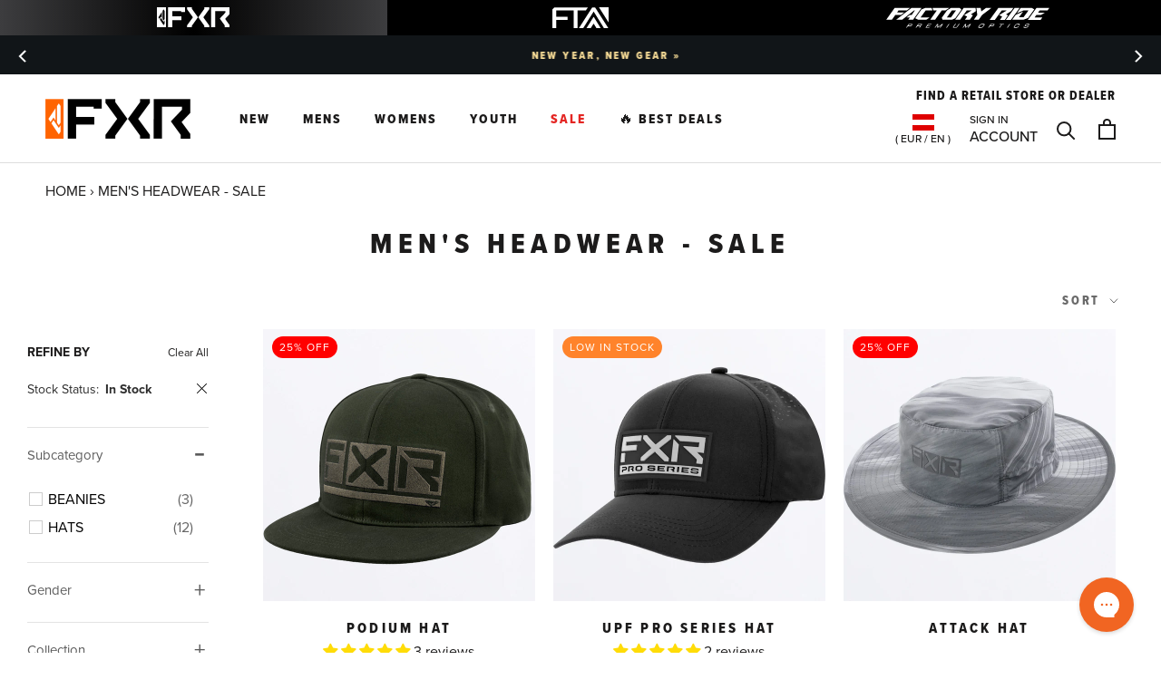

--- FILE ---
content_type: text/html; charset=utf-8
request_url: https://sapi.negate.io/script
body_size: 97
content:
s1tJNG953oRI7PjFACRgeL6gUUt+Lld5zwqN5bZewe+AtDASQ0NEKSqewRWIWMGQm1u/gaiSYEzW9DEERI059vs=

--- FILE ---
content_type: text/html; charset=utf-8
request_url: https://fxrracing.eu/products/podium-hat-4?view=boost-pfs-prod-prices
body_size: -192
content:


{
          
  "id":9455237103964,  
  "product_type": "",
  "compare_at_price_min": 29.99,
  "compare_at_price_max": 29.99,
  "price_min": 22.5,
  "price_max": 22.5,
  "variants": [{
          "id": 48964474470748,
          "available": false,
          "price": 22.5,
          "compare_at_price": 29.99
      },{
          "id": 48964474667356,
          "available": true,
          "price": 22.5,
          "compare_at_price": 29.99
      },{
          "id": 48964474929500,
          "available": false,
          "price": 22.5,
          "compare_at_price": 29.99
      },{
          "id": 48964475093340,
          "available": false,
          "price": 22.5,
          "compare_at_price": 29.99
      },{
          "id": 48964475289948,
          "available": false,
          "price": 22.5,
          "compare_at_price": 29.99
      },{
          "id": 48964475486556,
          "available": false,
          "price": 22.5,
          "compare_at_price": 29.99
      }]
}


--- FILE ---
content_type: text/html; charset=utf-8
request_url: https://fxrracing.eu/products/upf-pro-series-hat-1?view=boost-pfs-prod-prices
body_size: -418
content:


{
          
  "id":8553543631196,  
  "product_type": "",
  "compare_at_price_min": 40.0,
  "compare_at_price_max": 40.0,
  "price_min": 30.0,
  "price_max": 30.0,
  "variants": [{
          "id": 47131834024284,
          "available": false,
          "price": 30.0,
          "compare_at_price": 40.0
      },{
          "id": 47131834057052,
          "available": false,
          "price": 30.0,
          "compare_at_price": 40.0
      },{
          "id": 47131834089820,
          "available": false,
          "price": 30.0,
          "compare_at_price": 40.0
      },{
          "id": 47131834122588,
          "available": false,
          "price": 30.0,
          "compare_at_price": 40.0
      },{
          "id": 47131834155356,
          "available": true,
          "price": 30.0,
          "compare_at_price": 40.0
      },{
          "id": 47131834188124,
          "available": true,
          "price": 30.0,
          "compare_at_price": 40.0
      },{
          "id": 48998245040476,
          "available": false,
          "price": 30.0,
          "compare_at_price": 40.0
      },{
          "id": 48998245073244,
          "available": false,
          "price": 30.0,
          "compare_at_price": 40.0
      }]
}


--- FILE ---
content_type: text/html; charset=utf-8
request_url: https://fxrracing.eu/products/attack-hat-1?view=boost-pfs-prod-prices
body_size: -531
content:


{
          
  "id":8553543696732,  
  "product_type": "",
  "compare_at_price_min": 29.99,
  "compare_at_price_max": 29.99,
  "price_min": 22.5,
  "price_max": 22.5,
  "variants": [{
          "id": 47131834417500,
          "available": false,
          "price": 22.5,
          "compare_at_price": 29.99
      },{
          "id": 47131834581340,
          "available": true,
          "price": 22.5,
          "compare_at_price": 29.99
      },{
          "id": 47131834810716,
          "available": true,
          "price": 22.5,
          "compare_at_price": 29.99
      },{
          "id": 47131835040092,
          "available": true,
          "price": 22.5,
          "compare_at_price": 29.99
      },{
          "id": 47131835236700,
          "available": true,
          "price": 22.5,
          "compare_at_price": 29.99
      },{
          "id": 47131835433308,
          "available": false,
          "price": 22.5,
          "compare_at_price": 29.99
      },{
          "id": 47131835564380,
          "available": true,
          "price": 22.5,
          "compare_at_price": 29.99
      },{
          "id": 47131835695452,
          "available": true,
          "price": 22.5,
          "compare_at_price": 29.99
      }]
}


--- FILE ---
content_type: text/html; charset=utf-8
request_url: https://fxrracing.eu/products/race-division-beanie-2?view=boost-pfs-prod-prices
body_size: -486
content:


{
          
  "id":9455237628252,  
  "product_type": "",
  "compare_at_price_min": 25.0,
  "compare_at_price_max": 25.0,
  "price_min": 18.75,
  "price_max": 18.75,
  "variants": [{
          "id": 48964477223260,
          "available": false,
          "price": 18.75,
          "compare_at_price": 25.0
      },{
          "id": 48964477419868,
          "available": false,
          "price": 18.75,
          "compare_at_price": 25.0
      },{
          "id": 48964477649244,
          "available": false,
          "price": 18.75,
          "compare_at_price": 25.0
      },{
          "id": 48964477845852,
          "available": false,
          "price": 18.75,
          "compare_at_price": 25.0
      },{
          "id": 48964478075228,
          "available": false,
          "price": 18.75,
          "compare_at_price": 25.0
      },{
          "id": 48964478239068,
          "available": false,
          "price": 18.75,
          "compare_at_price": 25.0
      },{
          "id": 48964478402908,
          "available": false,
          "price": 18.75,
          "compare_at_price": 25.0
      },{
          "id": 48964478533980,
          "available": false,
          "price": 18.75,
          "compare_at_price": 25.0
      },{
          "id": 48964478665052,
          "available": false,
          "price": 18.75,
          "compare_at_price": 25.0
      },{
          "id": 48964478763356,
          "available": true,
          "price": 18.75,
          "compare_at_price": 25.0
      },{
          "id": 48964478894428,
          "available": true,
          "price": 18.75,
          "compare_at_price": 25.0
      },{
          "id": 48964478992732,
          "available": false,
          "price": 18.75,
          "compare_at_price": 25.0
      }]
}


--- FILE ---
content_type: text/html; charset=utf-8
request_url: https://fxrracing.eu/products/pro-fish-beanie-22?view=boost-pfs-prod-prices
body_size: -559
content:


{
          
  "id":6629381636233,  
  "product_type": "",
  "compare_at_price_min": 25.0,
  "compare_at_price_max": 25.0,
  "price_min": 18.75,
  "price_max": 18.75,
  "variants": [{
          "id": 39477248589961,
          "available": true,
          "price": 18.75,
          "compare_at_price": 25.0
      },{
          "id": 39477248622729,
          "available": true,
          "price": 18.75,
          "compare_at_price": 25.0
      },{
          "id": 46948531929436,
          "available": true,
          "price": 18.75,
          "compare_at_price": 25.0
      }]
}


--- FILE ---
content_type: text/html; charset=utf-8
request_url: https://fxrracing.eu/products/upf-pro-series-hat?view=boost-pfs-prod-prices
body_size: -526
content:


{
          
  "id":7102596022409,  
  "product_type": "",
  "compare_at_price_min": 29.99,
  "compare_at_price_max": 29.99,
  "price_min": 12.0,
  "price_max": 12.0,
  "variants": [{
          "id": 41011737788553,
          "available": false,
          "price": 12.0,
          "compare_at_price": 29.99
      },{
          "id": 41011737919625,
          "available": false,
          "price": 12.0,
          "compare_at_price": 29.99
      },{
          "id": 41011738050697,
          "available": false,
          "price": 12.0,
          "compare_at_price": 29.99
      },{
          "id": 41011738214537,
          "available": false,
          "price": 12.0,
          "compare_at_price": 29.99
      },{
          "id": 41011738411145,
          "available": false,
          "price": 12.0,
          "compare_at_price": 29.99
      },{
          "id": 41011738607753,
          "available": false,
          "price": 12.0,
          "compare_at_price": 29.99
      }]
}


--- FILE ---
content_type: text/html; charset=utf-8
request_url: https://fxrracing.eu/products/ride-x-hat-22?view=boost-pfs-prod-prices
body_size: -508
content:


{
          
  "id":6546430886025,  
  "product_type": "",
  "compare_at_price_min": 29.99,
  "compare_at_price_max": 29.99,
  "price_min": 12.0,
  "price_max": 15.0,
  "variants": [{
          "id": 39287335714953,
          "available": false,
          "price": 12.0,
          "compare_at_price": 29.99
      },{
          "id": 39287335747721,
          "available": false,
          "price": 15.0,
          "compare_at_price": 29.99
      },{
          "id": 40653782220937,
          "available": false,
          "price": 12.0,
          "compare_at_price": 29.99
      },{
          "id": 47129207832924,
          "available": false,
          "price": 15.0,
          "compare_at_price": 29.99
      },{
          "id": 47129207931228,
          "available": false,
          "price": 15.0,
          "compare_at_price": 29.99
      },{
          "id": 47129208029532,
          "available": false,
          "price": 15.0,
          "compare_at_price": 29.99
      }]
}


--- FILE ---
content_type: text/html; charset=utf-8
request_url: https://fxrracing.eu/products/maverick-hat?view=boost-pfs-prod-prices
body_size: -566
content:


{
          
  "id":6937795788937,  
  "product_type": "",
  "compare_at_price_min": 29.99,
  "compare_at_price_max": 29.99,
  "price_min": 12.0,
  "price_max": 12.0,
  "variants": [{
          "id": 40485361975433,
          "available": false,
          "price": 12.0,
          "compare_at_price": 29.99
      },{
          "id": 40485362008201,
          "available": false,
          "price": 12.0,
          "compare_at_price": 29.99
      },{
          "id": 40485362172041,
          "available": false,
          "price": 12.0,
          "compare_at_price": 29.99
      }]
}


--- FILE ---
content_type: text/html; charset=utf-8
request_url: https://fxrracing.eu/products/pro-fish-hat-1?view=boost-pfs-prod-prices
body_size: -436
content:


{
          
  "id":7102596546697,  
  "product_type": "",
  "compare_at_price_min": 29.99,
  "compare_at_price_max": 29.99,
  "price_min": 12.0,
  "price_max": 12.0,
  "variants": [{
          "id": 41011742834825,
          "available": false,
          "price": 12.0,
          "compare_at_price": 29.99
      },{
          "id": 41011743064201,
          "available": false,
          "price": 12.0,
          "compare_at_price": 29.99
      },{
          "id": 41011743228041,
          "available": false,
          "price": 12.0,
          "compare_at_price": 29.99
      },{
          "id": 41011743326345,
          "available": false,
          "price": 12.0,
          "compare_at_price": 29.99
      },{
          "id": 41011743359113,
          "available": false,
          "price": 12.0,
          "compare_at_price": 29.99
      },{
          "id": 41011743391881,
          "available": false,
          "price": 12.0,
          "compare_at_price": 29.99
      },{
          "id": 41011743457417,
          "available": false,
          "price": 12.0,
          "compare_at_price": 29.99
      },{
          "id": 41011743522953,
          "available": false,
          "price": 12.0,
          "compare_at_price": 29.99
      },{
          "id": 41011743588489,
          "available": false,
          "price": 12.0,
          "compare_at_price": 29.99
      },{
          "id": 41011743654025,
          "available": false,
          "price": 12.0,
          "compare_at_price": 29.99
      },{
          "id": 41011743719561,
          "available": false,
          "price": 12.0,
          "compare_at_price": 29.99
      },{
          "id": 41011743785097,
          "available": false,
          "price": 12.0,
          "compare_at_price": 29.99
      }]
}


--- FILE ---
content_type: text/html; charset=utf-8
request_url: https://fxrracing.eu/products/attack-visor?view=boost-pfs-prod-prices
body_size: -547
content:


{
          
  "id":6662284935305,  
  "product_type": "",
  "compare_at_price_min": 29.99,
  "compare_at_price_max": 29.99,
  "price_min": 12.0,
  "price_max": 12.0,
  "variants": [{
          "id": 39544605376649,
          "available": false,
          "price": 12.0,
          "compare_at_price": 29.99
      },{
          "id": 39544605409417,
          "available": true,
          "price": 12.0,
          "compare_at_price": 29.99
      },{
          "id": 39544605442185,
          "available": false,
          "price": 12.0,
          "compare_at_price": 29.99
      },{
          "id": 40934575603849,
          "available": false,
          "price": 12.0,
          "compare_at_price": 29.99
      }]
}


--- FILE ---
content_type: text/html; charset=utf-8
request_url: https://fxrracing.eu/products/attack-hat?view=boost-pfs-prod-prices
body_size: -519
content:


{
          
  "id":6662284968073,  
  "product_type": "",
  "compare_at_price_min": 29.99,
  "compare_at_price_max": 29.99,
  "price_min": 12.0,
  "price_max": 12.0,
  "variants": [{
          "id": 39544605474953,
          "available": false,
          "price": 12.0,
          "compare_at_price": 29.99
      },{
          "id": 39544605507721,
          "available": false,
          "price": 12.0,
          "compare_at_price": 29.99
      },{
          "id": 39544605540489,
          "available": false,
          "price": 12.0,
          "compare_at_price": 29.99
      },{
          "id": 39544605573257,
          "available": false,
          "price": 12.0,
          "compare_at_price": 29.99
      },{
          "id": 39544605606025,
          "available": false,
          "price": 12.0,
          "compare_at_price": 29.99
      },{
          "id": 40934575440009,
          "available": false,
          "price": 12.0,
          "compare_at_price": 29.99
      },{
          "id": 40934575472777,
          "available": true,
          "price": 12.0,
          "compare_at_price": 29.99
      },{
          "id": 40934575505545,
          "available": true,
          "price": 12.0,
          "compare_at_price": 29.99
      },{
          "id": 40934575538313,
          "available": true,
          "price": 12.0,
          "compare_at_price": 29.99
      },{
          "id": 40934575571081,
          "available": false,
          "price": 12.0,
          "compare_at_price": 29.99
      }]
}


--- FILE ---
content_type: text/html; charset=utf-8
request_url: https://fxrracing.eu/products/shoreside-straw-hat-1?view=boost-pfs-prod-prices
body_size: -593
content:


{
          
  "id":7102596579465,  
  "product_type": "",
  "compare_at_price_min": 29.99,
  "compare_at_price_max": 29.99,
  "price_min": 12.0,
  "price_max": 12.0,
  "variants": [{
          "id": 41011743424649,
          "available": false,
          "price": 12.0,
          "compare_at_price": 29.99
      },{
          "id": 41011743490185,
          "available": false,
          "price": 12.0,
          "compare_at_price": 29.99
      },{
          "id": 41011743555721,
          "available": false,
          "price": 12.0,
          "compare_at_price": 29.99
      },{
          "id": 41011743621257,
          "available": false,
          "price": 12.0,
          "compare_at_price": 29.99
      },{
          "id": 41011743686793,
          "available": false,
          "price": 12.0,
          "compare_at_price": 29.99
      },{
          "id": 41011743752329,
          "available": false,
          "price": 12.0,
          "compare_at_price": 29.99
      },{
          "id": 41011743850633,
          "available": false,
          "price": 12.0,
          "compare_at_price": 29.99
      },{
          "id": 41011743916169,
          "available": false,
          "price": 12.0,
          "compare_at_price": 29.99
      }]
}


--- FILE ---
content_type: text/html; charset=utf-8
request_url: https://fxrracing.eu/products/podium-hat-3?view=boost-pfs-prod-prices
body_size: -547
content:


{
          
  "id":8553544024412,  
  "product_type": "",
  "compare_at_price_min": 29.99,
  "compare_at_price_max": 29.99,
  "price_min": 15.0,
  "price_max": 15.0,
  "variants": [{
          "id": 47131836088668,
          "available": false,
          "price": 15.0,
          "compare_at_price": 29.99
      },{
          "id": 47131836154204,
          "available": false,
          "price": 15.0,
          "compare_at_price": 29.99
      },{
          "id": 47131836219740,
          "available": false,
          "price": 15.0,
          "compare_at_price": 29.99
      },{
          "id": 47131836318044,
          "available": false,
          "price": 15.0,
          "compare_at_price": 29.99
      },{
          "id": 47131836449116,
          "available": false,
          "price": 15.0,
          "compare_at_price": 29.99
      },{
          "id": 47131836547420,
          "available": false,
          "price": 15.0,
          "compare_at_price": 29.99
      }]
}


--- FILE ---
content_type: text/html; charset=utf-8
request_url: https://fxrracing.eu/products/rhombus-hat?view=boost-pfs-prod-prices
body_size: -469
content:


{
          
  "id":8553543500124,  
  "product_type": "",
  "compare_at_price_min": 29.99,
  "compare_at_price_max": 29.99,
  "price_min": 15.0,
  "price_max": 15.0,
  "variants": [{
          "id": 47131831959900,
          "available": false,
          "price": 15.0,
          "compare_at_price": 29.99
      },{
          "id": 47131832090972,
          "available": false,
          "price": 15.0,
          "compare_at_price": 29.99
      },{
          "id": 47131832254812,
          "available": false,
          "price": 15.0,
          "compare_at_price": 29.99
      },{
          "id": 47131832385884,
          "available": false,
          "price": 15.0,
          "compare_at_price": 29.99
      },{
          "id": 47131832582492,
          "available": false,
          "price": 15.0,
          "compare_at_price": 29.99
      },{
          "id": 47131832779100,
          "available": false,
          "price": 15.0,
          "compare_at_price": 29.99
      }]
}


--- FILE ---
content_type: text/html; charset=utf-8
request_url: https://fxrracing.eu/products/infinite-beanie-21?view=boost-pfs-prod-prices
body_size: -484
content:


{
          
  "id":5192240791689,  
  "product_type": "",
  "compare_at_price_min": 25.0,
  "compare_at_price_max": 25.0,
  "price_min": 10.0,
  "price_max": 10.0,
  "variants": [{
          "id": 34308682907785,
          "available": false,
          "price": 10.0,
          "compare_at_price": 25.0
      },{
          "id": 34308682940553,
          "available": false,
          "price": 10.0,
          "compare_at_price": 25.0
      },{
          "id": 34308682973321,
          "available": false,
          "price": 10.0,
          "compare_at_price": 25.0
      }]
}


--- FILE ---
content_type: text/html; charset=utf-8
request_url: https://fxrracing.eu/products/podium-hat-4?view=metafields.json
body_size: -647
content:
{"Black Ops": {"Adult": 0,
                    

"Plus": 10,
                    





"quantity": 10,
            "hidden": false,
            "disabled": false
        },"Forest\/Stone": {

"Adult": 0,
                    

"Plus": 0,
                    



"quantity": 0,
            "hidden": false,
            "disabled": false
        },"Dark Steel\/Copper": {



"Adult": 0,
                    

"Plus": 0,
                    

"quantity": 0,
            "hidden": false,
            "disabled": false
        }}

--- FILE ---
content_type: text/html; charset=utf-8
request_url: https://fxrracing.eu/products/upf-pro-series-hat-1?view=metafields.json
body_size: -626
content:
{"Black\/Grey": {"Adult": 0,
                    

"Plus": 0,
                    







"quantity": 0,
            "hidden": false,
            "disabled": false
        },"Stone\/Charcoal": {

"Adult": 0,
                    

"Plus": 0,
                    





"quantity": 0,
            "hidden": false,
            "disabled": false
        },"Army Camo\/Black": {



"Adult": 1,
                    

"Plus": 1,
                    



"quantity": 2,
            "hidden": false,
            "disabled": false
        },"Merlot\/Black": {





"Adult": 0,
                    

"Plus": 0,
                    

"quantity": 0,
            "hidden": false,
            "disabled": false
        }}

--- FILE ---
content_type: text/html; charset=utf-8
request_url: https://fxrracing.eu/products/attack-hat-1?view=metafields.json
body_size: -622
content:
{"Black\/Grey": {"Adult": 0,
                    

"Yth": 3,
                    







"quantity": 3,
            "hidden": false,
            "disabled": false
        },"Grey Optic": {

"Adult": 39,
                    

"Yth": 1,
                    





"quantity": 40,
            "hidden": false,
            "disabled": false
        },"Stone": {



"Adult": 46,
                    

"Yth": 0,
                    



"quantity": 46,
            "hidden": false,
            "disabled": false
        },"Army Camo\/Stone": {





"Adult": 18,
                    

"Yth": 11,
                    

"quantity": 29,
            "hidden": false,
            "disabled": false
        }}

--- FILE ---
content_type: text/html; charset=utf-8
request_url: https://fxrracing.eu/products/race-division-beanie-2?view=metafields.json
body_size: -548
content:
{"Black\/Char Heather": {"Adult": 0,
                    

"Yth": 0,
                    

"Plus": 0,
                    










"quantity": 0,
            "hidden": false,
            "disabled": false
        },"Char Heather\/Orange": {


"Adult": 0,
                    

"Yth": 0,
                    

"Plus": 0,
                    







"quantity": 0,
            "hidden": false,
            "disabled": false
        },"Black\/Hivis": {





"Adult": 0,
                    

"Yth": 0,
                    

"Plus": 0,
                    




"quantity": 0,
            "hidden": false,
            "disabled": false
        },"Razz\/Black": {








"Adult": 22,
                    

"Yth": 9,
                    

"Plus": 0,
                    

"quantity": 31,
            "hidden": false,
            "disabled": false
        }}

--- FILE ---
content_type: text/html; charset=utf-8
request_url: https://fxrracing.eu/products/pro-fish-beanie-22?view=metafields.json
body_size: -566
content:
{"Black\/Bone": {"Adult": 34,
                    



"quantity": 34,
            "hidden": false,
            "disabled": false
        },"Grey Heather\/Rust": {
"Adult": 138,
                    


"quantity": 138,
            "hidden": false,
            "disabled": false
        },"Army Camo\/Bronze": {

"Adult": 137,
                    

"quantity": 137,
            "hidden": false,
            "disabled": false
        }}

--- FILE ---
content_type: text/html; charset=utf-8
request_url: https://fxrracing.eu/products/upf-pro-series-hat?view=metafields.json
body_size: -588
content:
{"Black\/Grey": {"Adult": 0,
                    

"Plus": 0,
                    





"quantity": 0,
            "hidden": false,
            "disabled": false
        },"Grey\/Asphalt": {

"Adult": 0,
                    

"Plus": 0,
                    



"quantity": 0,
            "hidden": false,
            "disabled": false
        },"Copper\/Black": {



"Adult": 0,
                    

"Plus": 0,
                    

"quantity": 0,
            "hidden": false,
            "disabled": false
        }}

--- FILE ---
content_type: text/html; charset=utf-8
request_url: https://fxrracing.eu/products/ride-x-hat-22?view=metafields.json
body_size: -561
content:
{"Grey Heather\/Black": {"Adult": 0,
                    






"quantity": 0,
            "hidden": false,
            "disabled": false
        },"Black": {
"Adult": 0,
                    





"quantity": 0,
            "hidden": false,
            "disabled": false
        },"Army Camo\/Black": {

"Adult": 0,
                    




"quantity": 0,
            "hidden": false,
            "disabled": false
        },"Black\/Grey": {


"Adult": 0,
                    



"quantity": 0,
            "hidden": false,
            "disabled": false
        },"HiVis\/Black": {



"Adult": 0,
                    


"quantity": 0,
            "hidden": false,
            "disabled": false
        },"Army Camo": {




"Adult": 0,
                    

"quantity": 0,
            "hidden": false,
            "disabled": false
        }}

--- FILE ---
content_type: text/html; charset=utf-8
request_url: https://fxrracing.eu/products/maverick-hat?view=metafields.json
body_size: -598
content:
{"Black Ops": {"Adult": 0,
                    



"quantity": 0,
            "hidden": false,
            "disabled": false
        },"Black\/HiVis": {
"Adult": 0,
                    


"quantity": 0,
            "hidden": false,
            "disabled": false
        },"black/white ": {

"Adult": 0,
                    

"quantity": 0,
            "hidden": false,
            "disabled": false
        }}

--- FILE ---
content_type: text/html; charset=utf-8
request_url: https://fxrracing.eu/products/pro-fish-hat-1?view=metafields.json
body_size: -559
content:
{"Black\/Bone": {"Adult": 0,
                    

"Yth": 0,
                    

"Plus": 0,
                    










"quantity": 0,
            "hidden": false,
            "disabled": false
        },"Dark Steel\/Bone": {


"Adult": 0,
                    

"Yth": 0,
                    

"Plus": 0,
                    







"quantity": 0,
            "hidden": false,
            "disabled": false
        },"Grey\/Asphalt": {





"Adult": 0,
                    

"Yth": 0,
                    

"Plus": 0,
                    




"quantity": 0,
            "hidden": false,
            "disabled": false
        },"Fuchsia\/Asphalt": {








"Adult": 0,
                    

"Yth": 0,
                    

"Plus": 0,
                    

"quantity": 0,
            "hidden": false,
            "disabled": false
        }}

--- FILE ---
content_type: text/html; charset=utf-8
request_url: https://fxrracing.eu/products/attack-visor?view=metafields.json
body_size: -641
content:
{"black/white ": {"Adult": 0,
                    




"quantity": 0,
            "hidden": false,
            "disabled": false
        },"Grey Ink\/Char": {
"Adult": 55,
                    



"quantity": 55,
            "hidden": false,
            "disabled": false
        },"Blue Camo\/White": {

"Adult": 0,
                    


"quantity": 0,
            "hidden": false,
            "disabled": false
        },"Tropical": {


"Adult": 0,
                    

"quantity": 0,
            "hidden": false,
            "disabled": false
        }}

--- FILE ---
content_type: text/html; charset=utf-8
request_url: https://fxrracing.eu/products/attack-hat?view=metafields.json
body_size: -543
content:
{"black/white ": {"Adult": 0,
                    





"Yth": 0,
                    





"quantity": 0,
            "hidden": false,
            "disabled": false
        },"Grey Ink\/Char": {
"Adult": 0,
                    





"Yth": 2,
                    




"quantity": 2,
            "hidden": false,
            "disabled": false
        },"Canvas\/Black": {

"Adult": 0,
                    





"Yth": 6,
                    



"quantity": 6,
            "hidden": false,
            "disabled": false
        },"Army\/Black": {


"Adult": 0,
                    





"Yth": 8,
                    


"quantity": 8,
            "hidden": false,
            "disabled": false
        },"Blue Camo\/White": {



"Adult": 0,
                    





"Yth": 0,
                    

"quantity": 0,
            "hidden": false,
            "disabled": false
        }}

--- FILE ---
content_type: text/html; charset=utf-8
request_url: https://fxrracing.eu/products/shoreside-straw-hat-1?view=metafields.json
body_size: -665
content:
{"Tropical": {"Adult": 0,
                    

"Yth": 0,
                    







"quantity": 0,
            "hidden": false,
            "disabled": false
        },"Anodized": {

"Adult": 0,
                    

"Yth": 0,
                    





"quantity": 0,
            "hidden": false,
            "disabled": false
        },"Grey Ripple": {



"Adult": 0,
                    

"Yth": 0,
                    



"quantity": 0,
            "hidden": false,
            "disabled": false
        },"USA": {





"Adult": 0,
                    

"Yth": 0,
                    

"quantity": 0,
            "hidden": false,
            "disabled": false
        }}

--- FILE ---
content_type: text/html; charset=utf-8
request_url: https://fxrracing.eu/products/podium-hat-3?view=metafields.json
body_size: -663
content:
{"Black\/Bone": {"Adult": 0,
                    

"Plus": 0,
                    





"quantity": 0,
            "hidden": false,
            "disabled": false
        },"Grey\/Dark Steel": {

"Adult": 0,
                    

"Plus": 0,
                    



"quantity": 0,
            "hidden": false,
            "disabled": false
        },"Black\/Multi": {



"Adult": 0,
                    

"Plus": 0,
                    

"quantity": 0,
            "hidden": false,
            "disabled": false
        }}

--- FILE ---
content_type: text/html; charset=utf-8
request_url: https://fxrracing.eu/products/rhombus-hat?view=metafields.json
body_size: -662
content:
{"black/white ": {"Adult": 0,
                    

"Yth": 0,
                    





"quantity": 0,
            "hidden": false,
            "disabled": false
        },"Black\/Grey": {

"Adult": 0,
                    

"Yth": 0,
                    



"quantity": 0,
            "hidden": false,
            "disabled": false
        },"Navy\/White": {



"Adult": 0,
                    

"Yth": 0,
                    

"quantity": 0,
            "hidden": false,
            "disabled": false
        }}

--- FILE ---
content_type: text/html; charset=utf-8
request_url: https://fxrracing.eu/products/infinite-beanie-21?view=metafields.json
body_size: -674
content:
{"Black\/Orange": {"Adult": 0,
                    



"quantity": 0,
            "hidden": false,
            "disabled": false
        },"Grey Heather\/Black": {
"Adult": 0,
                    


"quantity": 0,
            "hidden": false,
            "disabled": false
        },"Black\/Elec Pink": {

"Adult": 0,
                    

"quantity": 0,
            "hidden": false,
            "disabled": false
        }}

--- FILE ---
content_type: text/javascript; charset=utf-8
request_url: https://services.mybcapps.com/bc-sf-filter/filter?t=1768989523458&_=pf&shop=fxr-racing-se.myshopify.com&page=1&limit=24&sort=extra-sort1-ascending&display=grid&currency=eur&country=at&collection_scope=191399002249&tag=&product_available=false&variant_available=false&build_filter_tree=true&check_cache=false&sort_first=available&locale=en&sid=9c0c0adb-3a6d-48d9-b6be-ca2da5bc38d4&pf_st_stock_status%5B%5D=true&h_options=excludedByMAP&callback=BoostPFSFilterCallback&event_type=init
body_size: 43059
content:
/**/ typeof BoostPFSFilterCallback === 'function' && BoostPFSFilterCallback({"total_product":15,"total_collection":0,"total_page":0,"from_cache":false,"products":[{"body_html":"","available":true,"review_count":3,"variants":[{"merged_options":["color:Black Ops","size:Adult"],"inventory_quantity":0,"image":"https://cdn.shopify.com/s/files/1/0094/0405/5618/files/b2f7fb3ac33dfb1d1ff6cd36cbbd38fa.jpg?v=1719931674","inventory_quantities":{},"original_merged_options":["color:Black Ops","size:Adult"],"compare_at_price":"29.99","inventory_management":"shopify","available":false,"weight":0,"title":"Black Ops / Adult","compare_at_price_gbp":"23.99","inventory_policy":"deny","price_gbp":"17.99","compare_at_price_sek":"295.0","price_sek":"221.25","weight_unit":"kg","price":"22.5","available_locations":[],"locations":["all:Sweden Warehouse","outstock:Sweden Warehouse","all:UK Warehouse","outstock:UK Warehouse"],"id":48964474470748,"compare_at_price_eur":"29.99","sku":"251644-1010-00","price_eur":"22.5","barcode":"841921921735"},{"merged_options":["color:Black Ops","size:Plus"],"inventory_quantity":10,"image":"https://cdn.shopify.com/s/files/1/0094/0405/5618/files/b2f7fb3ac33dfb1d1ff6cd36cbbd38fa.jpg?v=1719931674","inventory_quantities":{"18675433538":10,"Sweden Warehouse":10},"original_merged_options":["color:Black Ops","size:Plus"],"compare_at_price":"29.99","inventory_management":"shopify","available":true,"weight":0,"title":"Black Ops / Plus","compare_at_price_gbp":"23.99","inventory_policy":"deny","price_gbp":"17.99","compare_at_price_sek":"295.0","price_sek":"221.25","weight_unit":"kg","price":"22.5","available_locations":[18675433538],"locations":["all:Sweden Warehouse","instock:Sweden Warehouse","all:UK Warehouse","outstock:UK Warehouse"],"id":48964474667356,"compare_at_price_eur":"29.99","sku":"251644-1010-02","price_eur":"22.5","barcode":"841921921742"},{"merged_options":["color:Forest/Stone","size:Adult"],"inventory_quantity":0,"image":"https://cdn.shopify.com/s/files/1/0094/0405/5618/files/86f46e5740f3b12aecd63578abeb81dd_9b4cc090-f981-40ec-8a4b-ceecb44defe6.jpg?v=1719931674","inventory_quantities":{},"original_merged_options":["color:Forest/Stone","size:Adult"],"compare_at_price":"29.99","inventory_management":"shopify","available":false,"weight":0,"title":"Forest/Stone / Adult","compare_at_price_gbp":"23.99","inventory_policy":"deny","price_gbp":"17.99","compare_at_price_sek":"295.0","price_sek":"221.25","weight_unit":"kg","price":"22.5","available_locations":[],"locations":["all:Sweden Warehouse","outstock:Sweden Warehouse","all:UK Warehouse","outstock:UK Warehouse"],"id":48964474929500,"compare_at_price_eur":"29.99","sku":"251644-7617-00","price_eur":"22.5","barcode":"841921921759"},{"merged_options":["color:Forest/Stone","size:Plus"],"inventory_quantity":3,"image":"https://cdn.shopify.com/s/files/1/0094/0405/5618/files/86f46e5740f3b12aecd63578abeb81dd_9b4cc090-f981-40ec-8a4b-ceecb44defe6.jpg?v=1719931674","inventory_quantities":{"UK Warehouse":3,"38519144585":3},"original_merged_options":["color:Forest/Stone","size:Plus"],"compare_at_price":"29.99","inventory_management":"shopify","available":true,"weight":0,"title":"Forest/Stone / Plus","compare_at_price_gbp":"23.99","inventory_policy":"deny","price_gbp":"17.99","compare_at_price_sek":"295.0","price_sek":"221.25","weight_unit":"kg","price":"22.5","available_locations":[38519144585],"locations":["all:Sweden Warehouse","outstock:Sweden Warehouse","all:UK Warehouse","instock:UK Warehouse"],"id":48964475093340,"compare_at_price_eur":"29.99","sku":"251644-7617-02","price_eur":"22.5","barcode":"841921921766"},{"merged_options":["color:Dark Steel/Copper","size:Adult"],"inventory_quantity":0,"image":"https://cdn.shopify.com/s/files/1/0094/0405/5618/files/b0da35727f6f6185474bb2c453365de4.jpg?v=1719931674","inventory_quantities":{},"original_merged_options":["color:Dark Steel/Copper","size:Adult"],"compare_at_price":"29.99","inventory_management":"shopify","available":false,"weight":0,"title":"Dark Steel/Copper / Adult","compare_at_price_gbp":"23.99","inventory_policy":"deny","price_gbp":"17.99","compare_at_price_sek":"295.0","price_sek":"221.25","weight_unit":"kg","price":"22.5","available_locations":[],"locations":["all:Sweden Warehouse","outstock:Sweden Warehouse","all:UK Warehouse","outstock:UK Warehouse"],"id":48964475289948,"compare_at_price_eur":"29.99","sku":"251644-0319-00","price_eur":"22.5","barcode":"841921921773"},{"merged_options":["color:Dark Steel/Copper","size:Plus"],"inventory_quantity":0,"image":"https://cdn.shopify.com/s/files/1/0094/0405/5618/files/b0da35727f6f6185474bb2c453365de4.jpg?v=1719931674","inventory_quantities":{},"original_merged_options":["color:Dark Steel/Copper","size:Plus"],"compare_at_price":"29.99","inventory_management":"shopify","available":false,"weight":0,"title":"Dark Steel/Copper / Plus","compare_at_price_gbp":"23.99","inventory_policy":"deny","price_gbp":"17.99","compare_at_price_sek":"295.0","price_sek":"221.25","weight_unit":"kg","price":"22.5","available_locations":[],"locations":["all:Sweden Warehouse","outstock:Sweden Warehouse","all:UK Warehouse","outstock:UK Warehouse"],"id":48964475486556,"compare_at_price_eur":"29.99","sku":"251644-0319-02","price_eur":"22.5","barcode":"841921921780"}],"price_min":22.5,"images_info":[{"src":"https://cdn.shopify.com/s/files/1/0094/0405/5618/files/86f46e5740f3b12aecd63578abeb81dd.jpg?v=1719931674","width":1800,"alt":"Podium_Hat_U_ForestStone_251644-_7917_Front","id":47417424839004,"position":1,"height":1800},{"src":"https://cdn.shopify.com/s/files/1/0094/0405/5618/files/b2f7fb3ac33dfb1d1ff6cd36cbbd38fa.jpg?v=1719931674","width":1800,"alt":"Podium_Hat_U_BlackOps_251644-_1010_Front","id":47417424871772,"position":2,"height":1800},{"src":"https://cdn.shopify.com/s/files/1/0094/0405/5618/files/a430c07b465096ed6f9d14a2ae97ebcc.jpg?v=1719931674","width":1800,"alt":"Podium_Hat_U_BlackOps_251644-_1010_back","id":47417424937308,"position":3,"height":1800},{"src":"https://cdn.shopify.com/s/files/1/0094/0405/5618/files/31415c95aa1a75168118f66477807563.jpg?v=1719931674","width":1800,"alt":"Podium_Hat_U_BlackOps_251644-_1010_side2","id":47417424970076,"position":4,"height":1800},{"src":"https://cdn.shopify.com/s/files/1/0094/0405/5618/files/b687cff731cecdfeefe53e155b92f1d0.jpg?v=1719931674","width":1800,"alt":"Podium_Hat_U_BlackOps_251644-_1010_left","id":47417425002844,"position":5,"height":1800},{"src":"https://cdn.shopify.com/s/files/1/0094/0405/5618/files/d39db70f1f61dbcd6f9a6d34ce6c0230.jpg?v=1719931674","width":1800,"alt":"Podium_Hat_U_BlackOps_251644-_1010_right","id":47417425035612,"position":6,"height":1800},{"src":"https://cdn.shopify.com/s/files/1/0094/0405/5618/files/0d945bacde1e87049ed754566289ac40.jpg?v=1719931674","width":1800,"alt":"Podium_Hat_U_BlackOps_251644-_1010_side1","id":47417425068380,"position":7,"height":1800},{"src":"https://cdn.shopify.com/s/files/1/0094/0405/5618/files/662c44fd42b6a5159b47a4dd815b036c.jpg?v=1719931674","width":1800,"alt":"Podium_Hat_U_BlackOps_251644-_1010_side","id":47417425101148,"position":8,"height":1800},{"src":"https://cdn.shopify.com/s/files/1/0094/0405/5618/files/86f46e5740f3b12aecd63578abeb81dd_9b4cc090-f981-40ec-8a4b-ceecb44defe6.jpg?v=1719931674","width":1800,"alt":"Podium_Hat_U_ForestStone_251644-_7917_Front","id":47417425133916,"position":9,"height":1800},{"src":"https://cdn.shopify.com/s/files/1/0094/0405/5618/files/9fa491404dd0ed4c072eb26ae1e7f254.jpg?v=1719931674","width":1800,"alt":"Podium_Hat_U_ForestStone_251644-_7917_back**hover**","id":47417425166684,"position":10,"height":1800},{"src":"https://cdn.shopify.com/s/files/1/0094/0405/5618/files/efac49da94daea2d672a84bbc39d7c55.jpg?v=1719931674","width":1800,"alt":"Podium_Hat_U_ForestStone_251644-_7917_model","id":47417425199452,"position":11,"height":1800},{"src":"https://cdn.shopify.com/s/files/1/0094/0405/5618/files/bb64dbb73e0af8aea30d41ee139b7592.jpg?v=1719931674","width":1800,"alt":"Podium_Hat_U_ForestStone_251644-_7917_left","id":47417425264988,"position":12,"height":1800},{"src":"https://cdn.shopify.com/s/files/1/0094/0405/5618/files/597f486d9927069e4763ff2ac5678276.jpg?v=1719931674","width":1800,"alt":"Podium_Hat_U_ForestStone_251644-_7917_right","id":47417425363292,"position":13,"height":1800},{"src":"https://cdn.shopify.com/s/files/1/0094/0405/5618/files/1a60f1c0ca707b39d5ab4f4fdfabea97.jpg?v=1719931674","width":1800,"alt":"Podium_Hat_U_ForestStone_251644-_7917_side1","id":47417425396060,"position":14,"height":1800},{"src":"https://cdn.shopify.com/s/files/1/0094/0405/5618/files/46fdd32ae8fdb5e024ef90b1cc3d79f3.jpg?v=1719931674","width":1800,"alt":"Podium_Hat_U_ForestStone_251644-_7917_side","id":47417425428828,"position":15,"height":1800},{"src":"https://cdn.shopify.com/s/files/1/0094/0405/5618/files/b0da35727f6f6185474bb2c453365de4.jpg?v=1719931674","width":1800,"alt":"Podium_Hat_U_DarkSteelCopper_251644-_0319_Front","id":47417425461596,"position":16,"height":1800},{"src":"https://cdn.shopify.com/s/files/1/0094/0405/5618/files/43547bf4a58f738e312da3fd9e85408f.jpg?v=1719931674","width":1800,"alt":"Podium_Hat_U_DarkSteelCopper_251644-_0319_back","id":47417425494364,"position":17,"height":1800},{"src":"https://cdn.shopify.com/s/files/1/0094/0405/5618/files/c9a4919b382bdb1e943fc242b9fdb246.jpg?v=1719931674","width":1800,"alt":"Podium_Hat_U_DarkSteelCopper_251644-_0319_mode","id":47417425527132,"position":18,"height":1800},{"src":"https://cdn.shopify.com/s/files/1/0094/0405/5618/files/d8dd4dabd5a3b69724caf50073eeccb9.jpg?v=1719931674","width":1800,"alt":"Podium_Hat_U_DarkSteelCopper_251644-_0319_left","id":47417425559900,"position":19,"height":1800},{"src":"https://cdn.shopify.com/s/files/1/0094/0405/5618/files/078fc29ffeceacbbc2ee116a008278ad.jpg?v=1719931674","width":1800,"alt":"Podium_Hat_U_DarkSteelCopper_251644-_0319_ight","id":47417425592668,"position":20,"height":1800},{"src":"https://cdn.shopify.com/s/files/1/0094/0405/5618/files/a8b2495b18ad352d3758582cc0724385.jpg?v=1719931674","width":1800,"alt":"Podium_Hat_U_DarkSteelCopper_251644-_0319_side1","id":47417425625436,"position":21,"height":1800},{"src":"https://cdn.shopify.com/s/files/1/0094/0405/5618/files/59368f78362ce184ddf8bca2d4eecca9.jpg?v=1719931674","width":1800,"alt":"Podium_Hat_U_DarkSteelCopper_251644-_0319_side","id":47417425658204,"position":22,"height":1800}],"compare_at_price_min_eur":29.99,"price_max_sek":221.25,"review_ratings":5,"collections":[{"template_suffix":"","handle":"all","id":75686838338,"sort_value":"arl","title":"ALL"},{"template_suffix":null,"handle":"best-sellers","id":150917415049,"sort_value":"a8f","title":"Best Sellers"},{"template_suffix":null,"handle":"gift-guide-pro-fish","id":192145031305,"sort_value":"bp","title":"Gift Guide - Pro Fish"},{"template_suffix":null,"handle":"gift-guide-lifestyle","id":192144998537,"sort_value":"9r","title":"Gift Guide - Lifestyle"},{"template_suffix":null,"handle":"mens-profish","id":181358919817,"sort_value":"a8","title":"All Men's Fishing"},{"template_suffix":null,"handle":"mens-mtb","id":266544709769,"sort_value":"4t30z","title":"Men's MTB"},{"template_suffix":null,"handle":"mtb-all","id":269273890953,"sort_value":"8s0t","title":"MTB - All"},{"template_suffix":null,"handle":"lifestyle-all","id":192313589897,"sort_value":"uog","title":"Lifestyle - All"},{"template_suffix":null,"handle":"mens-lifestyle","id":150920659081,"sort_value":"9z","title":"Men's Lifestyle"},{"template_suffix":null,"handle":"pro-fish-all","id":269273858185,"sort_value":"na8","title":"Pro Fish - All"},{"template_suffix":null,"handle":"mens-all","id":616615084380,"sort_value":"b3","title":"Mens - All"},{"template_suffix":null,"handle":"best-sellers-lifestyle","id":150916300937,"sort_value":"47096","title":"Best Sellers - Lifestyle"},{"template_suffix":null,"handle":"mens-headwear-lifestyle","id":150918463625,"sort_value":"4e0008g","title":"Men's Headwear - Lifestyle"},{"template_suffix":null,"handle":"headwear-profish","id":181359509641,"sort_value":"6q","title":"Headwear Pro Fish - All"},{"template_suffix":null,"handle":"best-sellers-profish","id":181359280265,"sort_value":"5e00yz","title":"Best Sellers - Pro Fish"},{"template_suffix":null,"handle":"new-arrivals-lifestyle","id":150920134793,"sort_value":"5g1","title":"New Arrivals - Lifestyle"},{"template_suffix":null,"handle":"best-sellers-mtb","id":266544513161,"sort_value":"8s0t","title":"Best Sellers - MTB"},{"template_suffix":null,"handle":"hats-profish","id":624345940316,"sort_value":"4k","title":"Hats - Pro Fish"},{"template_suffix":null,"handle":"profish-apparel","id":608637092188,"sort_value":"bp","title":"Pro Fish Apparel - All"},{"template_suffix":null,"handle":"lifestyle-all-brands","id":612008100188,"sort_value":"9p","title":"Lifestyle -All Brands"},{"template_suffix":null,"handle":"mens-headwear-profish","id":181359476873,"sort_value":"2s001","title":"Men's Headwear - Pro Fish"},{"template_suffix":null,"handle":"mens-headwear-mtb","id":266544677001,"sort_value":"0c","title":"Men's Headwear - MTB"},{"template_suffix":null,"handle":"current-snow-lifestyle-except-6d-custom-nodiscounting","id":267094917257,"sort_value":"zq0d","title":"Current Snow & Lifestyle Except 6D & Custom & NoDiscounting"},{"template_suffix":null,"handle":"snow-new-arrivals-mens","id":625008116060,"sort_value":"8k","title":"Men's New Arrivals - Snow"},{"template_suffix":null,"handle":"snow-new-arrivals-womens","id":625008181596,"sort_value":"7t","title":"Women's New Arrivals - Snow"},{"template_suffix":null,"handle":"mens-headwear-mtb-1","id":600069472604,"sort_value":"0c","title":"MEN'S HEADWEAR - MTB"},{"template_suffix":null,"handle":"snow-new-arrivals","id":625253548380,"sort_value":"9y","title":"New Arrivals - Snow"},{"template_suffix":null,"handle":"womens-lifestyle-race-div","id":150918004873,"sort_value":"6","title":"Women's Lifestyle - Race Div."},{"template_suffix":null,"handle":"womens-all","id":616615018844,"sort_value":"ae","title":"Womens - All"},{"template_suffix":null,"handle":"race-div-lifestyle","id":151011098761,"sort_value":"6a006i","title":"Race Div. - Lifestyle"},{"template_suffix":null,"handle":"womens-headwear-lifestyle","id":150919905417,"sort_value":"4g009h","title":"Women's Headwear - Lifestyle"},{"template_suffix":null,"handle":"mens-race-div","id":151010803849,"sort_value":"6e09f","title":"Men's Race Div."},{"template_suffix":null,"handle":"womens-headwear-mtb-1","id":600069308764,"sort_value":"0c","title":"WOMEN'S HEADWEAR - MTB"},{"template_suffix":null,"handle":"womens-lifestyle","id":150921085065,"sort_value":"3z000k","title":"Women's Lifestyle"},{"template_suffix":null,"handle":"womens-headwear-profish","id":181358952585,"sort_value":"2s01","title":"Women's Headwear - Pro Fish"},{"template_suffix":null,"handle":"womens-headwear-race-div","id":150918234249,"sort_value":"3g02","title":"Women's Headwear - Race Div."},{"template_suffix":null,"handle":"best-sellers-race-div","id":150916726921,"sort_value":"6b006i","title":"Best Sellers - Race Div."},{"template_suffix":null,"handle":"mens-lifestyle-race-div","id":150917775497,"sort_value":"8e","title":"Men's Lifestyle - Race Div."},{"template_suffix":null,"handle":"race-div-headwear","id":151010902153,"sort_value":"3g02","title":"Race Div. Headwear"},{"template_suffix":null,"handle":"womens-headwear-mtb","id":266545004681,"sort_value":"0c","title":"Women's Headwear - MTB"},{"template_suffix":null,"handle":"womens-race-div","id":151010836617,"sort_value":"7","title":"Women's Race Div."},{"template_suffix":null,"handle":"womens-mtb","id":266545102985,"sort_value":"0f03","title":"Women's MTB"},{"template_suffix":null,"handle":"mens-headwear-race-div","id":150916432009,"sort_value":"3g02","title":"Men's Headwear - Race Div."},{"template_suffix":null,"handle":"newest-products","id":629720252764,"sort_value":"3p","title":"Newest Products"},{"template_suffix":null,"handle":"best-selling-products","id":629720219996,"sort_value":"ap","title":"Best Selling Products"},{"template_suffix":null,"handle":"hats-lifestyle","id":629952053596,"sort_value":"5q9","title":"Hats - Lifestyle"},{"template_suffix":null,"handle":"mens-hats-mtb","id":629953560924,"sort_value":"0c","title":"Men's Hats - MTB"},{"template_suffix":null,"handle":"mens-hats-lifestyle","id":629953593692,"sort_value":"5nc","title":"Men's Hats - Lifestyle"},{"template_suffix":null,"handle":"hats-mtb","id":629952086364,"sort_value":"0c","title":"Hats - MTB"},{"template_suffix":null,"handle":"womens-hats-mtb","id":629957820764,"sort_value":"0c","title":"Women's Hats - MTB"},{"template_suffix":null,"handle":"womens-hats-lifestyle","id":629957853532,"sort_value":"58d","title":"Women's Hats - Lifestyle"},{"template_suffix":null,"handle":"mens-new-arrivals-mtb-1","id":630173434204,"sort_value":"2z","title":"New Arrivals - Men's - MTB"},{"template_suffix":null,"handle":"sale","id":191399264393,"sort_value":"yq007","title":"Sale"},{"template_suffix":null,"handle":"womens-headwear-sale","id":191398871177,"sort_value":"1w3","title":"Women's Headwear - Sale"},{"template_suffix":"","handle":"sale-lifestyle","id":191398740105,"sort_value":"ab","title":"Sale - Lifestyle"},{"template_suffix":null,"handle":"mens-headwear-sale","id":191399002249,"sort_value":"1v5","title":"Men's Headwear - Sale"},{"template_suffix":null,"handle":"womens-lifestyle-sale","id":191399395465,"sort_value":"366","title":"Women's Lifestyle Sale"},{"template_suffix":null,"handle":"womens-sale","id":191398379657,"sort_value":"cp03","title":"Women's Sale"},{"template_suffix":null,"handle":"sale-race-div","id":191398936713,"sort_value":"672","title":"Sale - Race Div."},{"template_suffix":"","handle":"sale-profish","id":191399362697,"sort_value":"ca","title":"Sale - Pro Fish"},{"template_suffix":null,"handle":"mens-lifestyle-sale","id":191399329929,"sort_value":"674","title":"Men's Lifestyle Sale"},{"template_suffix":null,"handle":"sale-all","id":269273923721,"sort_value":"yq02e","title":"Sale - All"},{"template_suffix":null,"handle":"mens-sale","id":191398641801,"sort_value":"dp05","title":"Men's Sale"},{"template_suffix":null,"handle":"sale-mtb","id":277449834633,"sort_value":"01g","title":"Sale - MTB"},{"template_suffix":null,"handle":"extra-15-exclude-products","id":627132268892,"sort_value":"yeqe","title":"Extra 15 - Non-Current and Exclude MAP Items"},{"template_suffix":null,"handle":"womens-pro-fish-lifestyle","id":672096125309,"sort_value":"9h","title":"Women's Pro Fish Lifestyle"},{"template_suffix":null,"handle":"mens-headwear-all","id":672093569405,"sort_value":"8k","title":"Men's Headwear - All"},{"template_suffix":null,"handle":"womens-headwear-all","id":672096223613,"sort_value":"8","title":"Women's Headwear - All"},{"template_suffix":null,"handle":"mens-pro-fish-lifestyle","id":672093471101,"sort_value":"55","title":"Men's Pro Fish Lifestyle"},{"template_suffix":"","handle":"pro-fish-spring-2025","id":615560347996,"sort_value":"7z1","title":"Pro Fish - Spring 2025"},{"template_suffix":null,"handle":"spring-lifestyle","id":150921248905,"sort_value":"4m00000001","title":"Spring - Lifestyle"},{"template_suffix":"","handle":"moto-apparel","id":608636993884,"sort_value":"807000t","title":"Moto Apparel - All"},{"template_suffix":null,"handle":"all-womens-pro-fish","id":672749519229,"sort_value":"5a","title":"All Women's Fishing"},{"template_suffix":"","handle":"black-friday","id":675945120125,"sort_value":"2r","title":"Black Friday"},{"template_suffix":"","handle":"black-friday-upto40","id":675954426237,"sort_value":"e5","title":"Up To 40% Off Select Classics"},{"template_suffix":"","handle":"gifts-under-200","id":675743957373,"sort_value":"4et","title":"Gifts Under $200"},{"template_suffix":null,"handle":"womens-clearance","id":150919512201,"sort_value":"79c","title":"Women's Clearance"},{"template_suffix":null,"handle":"clearance-race-div","id":150920298633,"sort_value":"4q000f","title":"Clearance - Race Div."},{"template_suffix":null,"handle":"clearance-lifestyle","id":150916956297,"sort_value":"3a00000l","title":"Clearance - Lifestyle"},{"template_suffix":"","handle":"gifts-under-50","id":675743891837,"sort_value":"i1","title":"Gifts Under $50"},{"template_suffix":null,"handle":"mens-clearance","id":150916563081,"sort_value":"7ca","title":"Men's Clearance"},{"template_suffix":null,"handle":"clearance","id":150919118985,"sort_value":"6d000g","title":"Clearance"},{"template_suffix":null,"handle":"clearance-profish","id":181359083657,"sort_value":"4n0004","title":"Clearance - Pro Fish"},{"template_suffix":null,"handle":"mens-lifestyle-clearance","id":151011131529,"sort_value":"360004x","title":"Men's Lifestyle Clearance"},{"template_suffix":null,"handle":"womens-headwear-clearance","id":150919643273,"sort_value":"200007","title":"Women's Headwear - Clearance"},{"template_suffix":null,"handle":"mens-headwear-clearance","id":150919741577,"sort_value":"1y0001","title":"Men's Headwear - Clearance"},{"template_suffix":null,"handle":"womens-lifestyle-clearance","id":151011164297,"sort_value":"2s00000h","title":"Women's Lifestyle Clearance"},{"template_suffix":"","handle":"gifts-under-100","id":675743924605,"sort_value":"41","title":"Gifts Under $100"},{"template_suffix":"","handle":"boxing-week","id":676951785853,"sort_value":"3","title":"Boxing Week Sale"}],"best_selling_rank":1262,"percent_sale_min_eur":25,"html":{"theme_id":0,"value":""},"id":9455237103964,"published_at":"2025-09-25T00:04:49Z","rio_ratings":[],"images":{"1":"https://cdn.shopify.com/s/files/1/0094/0405/5618/files/86f46e5740f3b12aecd63578abeb81dd.jpg?v=1719931674","2":"https://cdn.shopify.com/s/files/1/0094/0405/5618/files/b2f7fb3ac33dfb1d1ff6cd36cbbd38fa.jpg?v=1719931674","3":"https://cdn.shopify.com/s/files/1/0094/0405/5618/files/a430c07b465096ed6f9d14a2ae97ebcc.jpg?v=1719931674","4":"https://cdn.shopify.com/s/files/1/0094/0405/5618/files/31415c95aa1a75168118f66477807563.jpg?v=1719931674","5":"https://cdn.shopify.com/s/files/1/0094/0405/5618/files/b687cff731cecdfeefe53e155b92f1d0.jpg?v=1719931674","6":"https://cdn.shopify.com/s/files/1/0094/0405/5618/files/d39db70f1f61dbcd6f9a6d34ce6c0230.jpg?v=1719931674","7":"https://cdn.shopify.com/s/files/1/0094/0405/5618/files/0d945bacde1e87049ed754566289ac40.jpg?v=1719931674","8":"https://cdn.shopify.com/s/files/1/0094/0405/5618/files/662c44fd42b6a5159b47a4dd815b036c.jpg?v=1719931674","9":"https://cdn.shopify.com/s/files/1/0094/0405/5618/files/86f46e5740f3b12aecd63578abeb81dd_9b4cc090-f981-40ec-8a4b-ceecb44defe6.jpg?v=1719931674","10":"https://cdn.shopify.com/s/files/1/0094/0405/5618/files/9fa491404dd0ed4c072eb26ae1e7f254.jpg?v=1719931674","11":"https://cdn.shopify.com/s/files/1/0094/0405/5618/files/efac49da94daea2d672a84bbc39d7c55.jpg?v=1719931674","12":"https://cdn.shopify.com/s/files/1/0094/0405/5618/files/bb64dbb73e0af8aea30d41ee139b7592.jpg?v=1719931674","13":"https://cdn.shopify.com/s/files/1/0094/0405/5618/files/597f486d9927069e4763ff2ac5678276.jpg?v=1719931674","14":"https://cdn.shopify.com/s/files/1/0094/0405/5618/files/1a60f1c0ca707b39d5ab4f4fdfabea97.jpg?v=1719931674","15":"https://cdn.shopify.com/s/files/1/0094/0405/5618/files/46fdd32ae8fdb5e024ef90b1cc3d79f3.jpg?v=1719931674","16":"https://cdn.shopify.com/s/files/1/0094/0405/5618/files/b0da35727f6f6185474bb2c453365de4.jpg?v=1719931674","17":"https://cdn.shopify.com/s/files/1/0094/0405/5618/files/43547bf4a58f738e312da3fd9e85408f.jpg?v=1719931674","18":"https://cdn.shopify.com/s/files/1/0094/0405/5618/files/c9a4919b382bdb1e943fc242b9fdb246.jpg?v=1719931674","19":"https://cdn.shopify.com/s/files/1/0094/0405/5618/files/d8dd4dabd5a3b69724caf50073eeccb9.jpg?v=1719931674","20":"https://cdn.shopify.com/s/files/1/0094/0405/5618/files/078fc29ffeceacbbc2ee116a008278ad.jpg?v=1719931674","21":"https://cdn.shopify.com/s/files/1/0094/0405/5618/files/a8b2495b18ad352d3758582cc0724385.jpg?v=1719931674","22":"https://cdn.shopify.com/s/files/1/0094/0405/5618/files/59368f78362ce184ddf8bca2d4eecca9.jpg?v=1719931674"},"price_max_gbp":17.99,"handle":"podium-hat-4","tags":["1 Year Warranty","__label:Clearance","ADULT","D:Pool","l3:HEADWEAR","l4:HATS","l5:MX Lifestyle","l5:Race Div. Lifestyle","l5:Spring","LIFESTYLE","MENS","MTB","PRO FISH","RACE DIV.","WOMENS"],"published_scope":"global","price_min_gbp":17.99,"extra_sort2":"0001646","extra_sort1":"0001646","extra_sort4":"0000103","extra_sort3":"0001282","compare_at_price_max_eur":29.99,"extra_sort6":"0000748","extra_sort5":"0001647","available_locations":[18675433538,38519144585],"position":null,"extra_sort7":"0000000","price_max":22.5,"percent_sale_min_sek":25,"compare_at_price_min_gbp":23.99,"skus":["251644-1010-00","251644-1010-02","251644-7617-00","251644-7617-02","251644-0319-00","251644-0319-02"],"percent_sale_min_gbp":25,"created_at":"2024-06-28T03:03:20Z","media":[],"title":"Podium Hat","compare_at_price_max_sek":295,"template_suffix":null,"updated_at":"2026-01-21T06:41:11Z","vendor":"FXR","percent_sale_min":25,"price_min_sek":221.25,"options_with_values":[{"original_name":"color","values":[{"image":2,"title":"Black Ops"},{"image":9,"title":"Forest/Stone"},{"image":16,"title":"Dark Steel/Copper"}],"name":"color","label":"Color","position":1},{"original_name":"size","values":[{"image":2,"title":"Adult"},{"image":2,"title":"Plus"}],"name":"size","label":"Size","position":2}],"compare_at_price_min_sek":295,"compare_at_price_min":29.99,"barcodes":["841921921735","841921921742","841921921759","841921921766","841921921773","841921921780"],"metafields":[{"namespace":"fxr","type":"single_line_text_field","value":"1646","key":"mastersort"},{"namespace":"fxr","type":"single_line_text_field","value":"748","key":"mastersortLifestyle"},{"namespace":"fxr","type":"single_line_text_field","value":"1282","key":"mastersortMoto"},{"namespace":"fxr","type":"single_line_text_field","value":"1646","key":"mastersortSnow"},{"namespace":"fxr","type":"single_line_text_field","value":"103","key":"mastersortRace"},{"namespace":"fxr","type":"single_line_text_field","value":"1647","key":"mastersortOutdoor"},{"namespace":"judgeme","type":"string","value":"<div style='display:none' class='jdgm-prev-badge' data-average-rating='5.00' data-number-of-reviews='3' data-number-of-questions='0'> <span class='jdgm-prev-badge__stars' data-score='5.00' tabindex='0' aria-label='5.00 stars' role='button'> <span class='jdgm-star jdgm--on'></span><span class='jdgm-star jdgm--on'></span><span class='jdgm-star jdgm--on'></span><span class='jdgm-star jdgm--on'></span><span class='jdgm-star jdgm--on'></span> </span> <span class='jdgm-prev-badge__text'> 3 reviews </span> </div>","key":"badge"},{"namespace":"sawholesale","value":"70","key":"discount_PLD_EMPLOYEE"},{"namespace":"sawholesale","value":"50","key":"discount_PLD_MXSNOW_50%"},{"namespace":"sawholesale","value":"40","key":"discount_PLD_MXSNOW_40%"},{"namespace":"sawholesale","value":"30","key":"discount_PLD_MXSNOW_30%"},{"namespace":"sawholesale","value":"20","key":"discount_PLD-EU-RACE-A"},{"namespace":"sawholesale","value":"20","key":"discount_PLD-EU-RACE-B"},{"namespace":"sawholesale","value":"15","key":"discount_PLD-EU-RACE-C"},{"namespace":"sawholesale","value":"10","key":"discount_PLD-EU-RACE-D"},{"namespace":"fxr","id":48964474470748,"type":"single_line_text_field","value":"visible","key":"variantVisibility"},{"namespace":"fxr","id":48964474667356,"type":"single_line_text_field","value":"visible","key":"variantVisibility"},{"namespace":"fxr","id":48964474929500,"type":"single_line_text_field","value":"visible","key":"variantVisibility"},{"namespace":"fxr","id":48964475093340,"type":"single_line_text_field","value":"visible","key":"variantVisibility"},{"namespace":"fxr","id":48964475289948,"type":"single_line_text_field","value":"visible","key":"variantVisibility"},{"namespace":"fxr","id":48964475486556,"type":"single_line_text_field","value":"visible","key":"variantVisibility"}],"product_type":"","compare_at_price_max_gbp":23.99,"price_max_eur":22.5,"locations":["all:Sweden Warehouse","instock:Sweden Warehouse","all:UK Warehouse","instock:UK Warehouse"],"compare_at_price_max":29.99,"product_category":"Baseball Caps","price_min_eur":22.5},{"body_html":"","available":true,"review_count":2,"variants":[{"merged_options":["color:Black/Grey","size:Adult"],"inventory_quantity":0,"image":"https://cdn.shopify.com/s/files/1/0094/0405/5618/files/8682741d291f6cdb3884ab3426f390b5.jpg?v=1720456289","inventory_quantities":{},"original_merged_options":["color:Black/Grey","size:Adult"],"compare_at_price":"40.0","inventory_management":"shopify","available":false,"weight":0,"title":"Black/Grey / Adult","compare_at_price_gbp":"32.99","inventory_policy":"deny","price_gbp":"24.74","compare_at_price_sek":"395.0","price_sek":"296.25","weight_unit":"kg","price":"30.0","available_locations":[],"locations":["all:Sweden Warehouse","outstock:Sweden Warehouse","all:UK Warehouse","outstock:UK Warehouse"],"id":47131834024284,"compare_at_price_eur":"40.0","sku":"241912-1005-00","price_eur":"30.0","barcode":"841921912580"},{"merged_options":["color:Black/Grey","size:Plus"],"inventory_quantity":0,"image":"https://cdn.shopify.com/s/files/1/0094/0405/5618/files/8682741d291f6cdb3884ab3426f390b5.jpg?v=1720456289","inventory_quantities":{},"original_merged_options":["color:Black/Grey","size:Plus"],"compare_at_price":"40.0","inventory_management":"shopify","available":false,"weight":0,"title":"Black/Grey / Plus","compare_at_price_gbp":"32.99","inventory_policy":"deny","price_gbp":"24.74","compare_at_price_sek":"395.0","price_sek":"296.25","weight_unit":"kg","price":"30.0","available_locations":[],"locations":["all:Sweden Warehouse","outstock:Sweden Warehouse","all:UK Warehouse","outstock:UK Warehouse"],"id":47131834057052,"compare_at_price_eur":"40.0","sku":"241912-1005-02","price_eur":"30.0","barcode":"841921912597"},{"merged_options":["color:Stone/Charcoal","size:Adult"],"inventory_quantity":0,"image":"https://cdn.shopify.com/s/files/1/0094/0405/5618/files/bb872d7053fe35e830bd435f0670097d.jpg?v=1720456289","inventory_quantities":{},"original_merged_options":["color:Stone/Charcoal","size:Adult"],"compare_at_price":"40.0","inventory_management":"shopify","available":false,"weight":0,"title":"Stone/Charcoal / Adult","compare_at_price_gbp":"32.99","inventory_policy":"deny","price_gbp":"24.74","compare_at_price_sek":"395.0","price_sek":"296.25","weight_unit":"kg","price":"30.0","available_locations":[],"locations":["all:Sweden Warehouse","outstock:Sweden Warehouse","all:UK Warehouse","outstock:UK Warehouse"],"id":47131834089820,"compare_at_price_eur":"40.0","sku":"241912-1708-00","price_eur":"30.0","barcode":"841921912603"},{"merged_options":["color:Stone/Charcoal","size:Plus"],"inventory_quantity":0,"image":"https://cdn.shopify.com/s/files/1/0094/0405/5618/files/bb872d7053fe35e830bd435f0670097d.jpg?v=1720456289","inventory_quantities":{},"original_merged_options":["color:Stone/Charcoal","size:Plus"],"compare_at_price":"40.0","inventory_management":"shopify","available":false,"weight":0,"title":"Stone/Charcoal / Plus","compare_at_price_gbp":"32.99","inventory_policy":"deny","price_gbp":"24.74","compare_at_price_sek":"395.0","price_sek":"296.25","weight_unit":"kg","price":"30.0","available_locations":[],"locations":["all:Sweden Warehouse","outstock:Sweden Warehouse","all:UK Warehouse","outstock:UK Warehouse"],"id":47131834122588,"compare_at_price_eur":"40.0","sku":"241912-1708-02","price_eur":"30.0","barcode":"841921912610"},{"merged_options":["color:Army Camo/Black","size:Adult"],"inventory_quantity":1,"image":"https://cdn.shopify.com/s/files/1/0094/0405/5618/files/5e95dd3302630233995884cbc21f7426.jpg?v=1720456289","inventory_quantities":{"18675433538":1,"Sweden Warehouse":1},"original_merged_options":["color:Army Camo/Black","size:Adult"],"compare_at_price":"40.0","inventory_management":"shopify","available":true,"weight":0,"title":"Army Camo/Black / Adult","compare_at_price_gbp":"32.99","inventory_policy":"deny","price_gbp":"24.74","compare_at_price_sek":"395.0","price_sek":"296.25","weight_unit":"kg","price":"30.0","available_locations":[18675433538],"locations":["all:Sweden Warehouse","instock:Sweden Warehouse","all:UK Warehouse","outstock:UK Warehouse"],"id":47131834155356,"compare_at_price_eur":"40.0","sku":"241912-7610-00","price_eur":"30.0","barcode":"841921912627"},{"merged_options":["color:Army Camo/Black","size:Plus"],"inventory_quantity":1,"image":"https://cdn.shopify.com/s/files/1/0094/0405/5618/files/5e95dd3302630233995884cbc21f7426.jpg?v=1720456289","inventory_quantities":{"18675433538":1,"Sweden Warehouse":1},"original_merged_options":["color:Army Camo/Black","size:Plus"],"compare_at_price":"40.0","inventory_management":"shopify","available":true,"weight":0,"title":"Army Camo/Black / Plus","compare_at_price_gbp":"32.99","inventory_policy":"deny","price_gbp":"24.74","compare_at_price_sek":"395.0","price_sek":"296.25","weight_unit":"kg","price":"30.0","available_locations":[18675433538],"locations":["all:Sweden Warehouse","instock:Sweden Warehouse","all:UK Warehouse","outstock:UK Warehouse"],"id":47131834188124,"compare_at_price_eur":"40.0","sku":"241912-7610-02","price_eur":"30.0","barcode":"841921912634"},{"merged_options":["color:Merlot/Black","size:Adult"],"inventory_quantity":0,"image":"https://cdn.shopify.com/s/files/1/0094/0405/5618/files/3a1e27cdcb65362947662032742e65ac.jpg?v=1720456289","inventory_quantities":{},"original_merged_options":["color:Merlot/Black","size:Adult"],"compare_at_price":"40.0","inventory_management":"shopify","available":false,"weight":0,"title":"Merlot/Black / Adult","compare_at_price_gbp":"32.99","inventory_policy":"deny","price_gbp":"24.74","compare_at_price_sek":"395.0","price_sek":"296.25","weight_unit":"kg","price":"30.0","available_locations":[],"locations":["all:Sweden Warehouse","outstock:Sweden Warehouse","all:UK Warehouse","outstock:UK Warehouse"],"id":48998245040476,"compare_at_price_eur":"40.0","sku":"241912-2710-00","price_eur":"30.0","barcode":"841921933226"},{"merged_options":["color:Merlot/Black","size:Plus"],"inventory_quantity":0,"image":"https://cdn.shopify.com/s/files/1/0094/0405/5618/files/3a1e27cdcb65362947662032742e65ac.jpg?v=1720456289","inventory_quantities":{},"original_merged_options":["color:Merlot/Black","size:Plus"],"compare_at_price":"40.0","inventory_management":"shopify","available":false,"weight":0,"title":"Merlot/Black / Plus","compare_at_price_gbp":"32.99","inventory_policy":"deny","price_gbp":"24.74","compare_at_price_sek":"395.0","price_sek":"296.25","weight_unit":"kg","price":"30.0","available_locations":[],"locations":["all:Sweden Warehouse","outstock:Sweden Warehouse","all:UK Warehouse","outstock:UK Warehouse"],"id":48998245073244,"compare_at_price_eur":"40.0","sku":"241912-2710-02","price_eur":"30.0","barcode":"841921933233"}],"price_min":30,"images_info":[{"src":"https://cdn.shopify.com/s/files/1/0094/0405/5618/files/8682741d291f6cdb3884ab3426f390b5.jpg?v=1720456289","width":1800,"alt":"ProSeriesUPF_Hat_U_BlackGrey_241912-_1005_front","id":47507942605148,"position":1,"height":1800},{"src":"https://cdn.shopify.com/s/files/1/0094/0405/5618/files/abc1f7ca90ac678d6766330988ffdcf1.jpg?v=1720456289","width":1800,"alt":"ProSeriesUPF_Hat_U_BlackGrey_241912-_1005_back","id":47507942637916,"position":2,"height":1800},{"src":"https://cdn.shopify.com/s/files/1/0094/0405/5618/files/6c751b0c9c8af1dab8b1773a477158a1.jpg?v=1720456289","width":1800,"alt":"ProSeriesUPF_Hat_U_BlackGrey_241912-_1005_Left","id":47507942670684,"position":3,"height":1800},{"src":"https://cdn.shopify.com/s/files/1/0094/0405/5618/files/fd9f59c31ac013f4e8d864fe339ef324.jpg?v=1720456289","width":1800,"alt":"ProSeriesUPF_Hat_U_BlackGrey_241912-_1005_right","id":47507942703452,"position":4,"height":1800},{"src":"https://cdn.shopify.com/s/files/1/0094/0405/5618/files/76eab83e134e3f4844ff56cc3fa7ce2a.jpg?v=1720456289","width":1800,"alt":"ProSeriesUPF_Hat_U_BlackGrey_241912-_1005_top","id":47507942736220,"position":5,"height":1800},{"src":"https://cdn.shopify.com/s/files/1/0094/0405/5618/files/0ed362790474a9bc6b288e5930333715.jpg?v=1720456289","width":1800,"alt":"ProSeriesUPF_Hat_U_BlackGrey_241912-_1005_side3","id":47507942768988,"position":6,"height":1800},{"src":"https://cdn.shopify.com/s/files/1/0094/0405/5618/files/bb872d7053fe35e830bd435f0670097d.jpg?v=1720456289","width":1800,"alt":"ProSeriesUPF_Hat_U_StoneCharcoal_241912-_1708_Front","id":47507942801756,"position":7,"height":1800},{"src":"https://cdn.shopify.com/s/files/1/0094/0405/5618/files/bc1b574e3359a05c6baab88719a845cc.jpg?v=1720456289","width":1800,"alt":"WomensUPFLotus_Hat_U_DustyBlue_241913-_4100_back","id":47507942834524,"position":8,"height":1800},{"src":"https://cdn.shopify.com/s/files/1/0094/0405/5618/files/42266055f8bf9992e4c6797f19b6d92c.jpg?v=1720456289","width":1800,"alt":"ProSeriesUPF_Hat_U_StoneCharcoal_241912-_1708_Left","id":47507942867292,"position":9,"height":1800},{"src":"https://cdn.shopify.com/s/files/1/0094/0405/5618/files/847d63c1733d9f7bcb385aa1fc1b389e.jpg?v=1720456289","width":1800,"alt":"ProSeriesUPF_Hat_U_StoneCharcoal_241912-_1708_right","id":47507942900060,"position":10,"height":1800},{"src":"https://cdn.shopify.com/s/files/1/0094/0405/5618/files/420f4f24d6be9edee0667cdc0697e363.jpg?v=1720456289","width":1800,"alt":"ProSeriesUPF_Hat_U_StoneCharcoal_241912-_1708_Top","id":47507942932828,"position":11,"height":1800},{"src":"https://cdn.shopify.com/s/files/1/0094/0405/5618/files/2dda2f8085e239decbcaa38a50648efb.jpg?v=1720456289","width":1800,"alt":"ProSeriesUPF_Hat_U_StoneCharcoal_241912-_1708_Side3","id":47507942965596,"position":12,"height":1800},{"src":"https://cdn.shopify.com/s/files/1/0094/0405/5618/files/5e95dd3302630233995884cbc21f7426.jpg?v=1720456289","width":1800,"alt":"ProSeriesUPF_Hat_U_ArmyCamoBlack_241912-_7610_Front","id":47507942998364,"position":13,"height":1800},{"src":"https://cdn.shopify.com/s/files/1/0094/0405/5618/files/f1648621c173265451f78e4eda9a4234.jpg?v=1720456289","width":1800,"alt":"ProSeriesUPF_Hat_U_ArmyCamoBlack_241912-_7610_back","id":47507943031132,"position":14,"height":1800},{"src":"https://cdn.shopify.com/s/files/1/0094/0405/5618/files/f57df39858ff91964eeddbca470c682b.jpg?v=1720456289","width":1800,"alt":"ProSeriesUPF_Hat_U_ArmyCamoBlack_241912-_7610_left","id":47507943063900,"position":15,"height":1800},{"src":"https://cdn.shopify.com/s/files/1/0094/0405/5618/files/3a27b3b93b1ab6d8e35109c4c3005fd9.jpg?v=1720456289","width":1800,"alt":"ProSeriesUPF_Hat_U_ArmyCamoBlack_241912-_7610_right","id":47507943096668,"position":16,"height":1800},{"src":"https://cdn.shopify.com/s/files/1/0094/0405/5618/files/a1c200f0e549cf76de287facace98977.jpg?v=1720456289","width":1800,"alt":"ProSeriesUPF_Hat_U_ArmyCamoBlack_241912-_7610_Top","id":47507943162204,"position":17,"height":1800},{"src":"https://cdn.shopify.com/s/files/1/0094/0405/5618/files/e1630c4386b0656de630bfa308f63302.jpg?v=1720456289","width":1800,"alt":"ProSeriesUPF_Hat_U_ArmyCamoBlack_241912-_7610_Side3","id":47507943194972,"position":18,"height":1800},{"src":"https://cdn.shopify.com/s/files/1/0094/0405/5618/files/3a1e27cdcb65362947662032742e65ac.jpg?v=1720456289","width":1800,"alt":"ProSeriesUPF_Hat_U_MerlotBlack_2431912-_2710_Front","id":47507943227740,"position":19,"height":1800},{"src":"https://cdn.shopify.com/s/files/1/0094/0405/5618/files/f5a844a88061bd25d468c13de3ea0a36.jpg?v=1720456289","width":1800,"alt":"ProSeriesUPF_Hat_U_MerlotBlack_2431912-_2710_back","id":47507943260508,"position":20,"height":1800},{"src":"https://cdn.shopify.com/s/files/1/0094/0405/5618/files/2862aff895c33cccc7eb1e62fe65d567.jpg?v=1720456289","width":1800,"alt":"ProSeriesUPF_Hat_U_MerlotBlack_2431912-_2710_left","id":47507943293276,"position":21,"height":1800},{"src":"https://cdn.shopify.com/s/files/1/0094/0405/5618/files/a50bc36ba5b2ab3fcdd143892581e285.jpg?v=1720456289","width":1800,"alt":"ProSeriesUPF_Hat_U_MerlotBlack_2431912-_2710_right","id":47507943326044,"position":22,"height":1800},{"src":"https://cdn.shopify.com/s/files/1/0094/0405/5618/files/437d1a828f069da3ff499c3272a26828.jpg?v=1720456289","width":1800,"alt":"ProSeriesUPF_Hat_U_MerlotBlack_2431912-_2710_top","id":47507943358812,"position":23,"height":1800},{"src":"https://cdn.shopify.com/s/files/1/0094/0405/5618/files/55ac5457a3b418ba21f8b3eff28f7f64.jpg?v=1720456289","width":1800,"alt":"ProSeriesUPF_Hat_U_MerlotBlack_2431912-_2710_side3","id":47507943391580,"position":24,"height":1800}],"compare_at_price_min_eur":40,"price_max_sek":296.25,"review_ratings":5,"collections":[{"template_suffix":"","handle":"all","id":75686838338,"sort_value":"78","title":"ALL"},{"template_suffix":null,"handle":"best-sellers","id":150917415049,"sort_value":"6q","title":"Best Sellers"},{"template_suffix":null,"handle":"spring-lifestyle","id":150921248905,"sort_value":"1z09z0z","title":"Spring - Lifestyle"},{"template_suffix":null,"handle":"pro-fish-all","id":269273858185,"sort_value":"htl","title":"Pro Fish - All"},{"template_suffix":null,"handle":"pro-series-lifestyle","id":268671352969,"sort_value":"09a","title":"Pro Series - Lifestyle"},{"template_suffix":null,"handle":"best-sellers-profish","id":181359280265,"sort_value":"22102w0a02","title":"Best Sellers - Pro Fish"},{"template_suffix":null,"handle":"pro-series-pro-fish","id":268671418505,"sort_value":"0aa","title":"Pro Series - Pro Fish"},{"template_suffix":null,"handle":"mens-headwear-profish","id":181359476873,"sort_value":"0tf","title":"Men's Headwear - Pro Fish"},{"template_suffix":null,"handle":"athleisure","id":605643931996,"sort_value":"7i","title":"Athleisure"},{"template_suffix":null,"handle":"gift-guide-pro-fish","id":192145031305,"sort_value":"7i","title":"Gift Guide - Pro Fish"},{"template_suffix":null,"handle":"workwear","id":266568171657,"sort_value":"1l8","title":"Workwear"},{"template_suffix":null,"handle":"profish-sunshield","id":181416919177,"sort_value":"0j654ek","title":"Pro Fish - Sunshield 50+ UPF"},{"template_suffix":null,"handle":"gift-guide-lifestyle","id":192144998537,"sort_value":"5t","title":"Gift Guide - Lifestyle"},{"template_suffix":null,"handle":"mens-profish","id":181358919817,"sort_value":"6p","title":"All Men's Fishing"},{"template_suffix":null,"handle":"lifestyle-all","id":192313589897,"sort_value":"ag07a","title":"Lifestyle - All"},{"template_suffix":null,"handle":"mens-lifestyle","id":150920659081,"sort_value":"68","title":"Men's Lifestyle"},{"template_suffix":"","handle":"moto-apparel","id":608636993884,"sort_value":"350b9","title":"Moto Apparel - All"},{"template_suffix":null,"handle":"best-sellers-lifestyle","id":150916300937,"sort_value":"1l00021w3","title":"Best Sellers - Lifestyle"},{"template_suffix":null,"handle":"pro-fish-outdoor","id":150916137097,"sort_value":"27500001q9","title":"Pro Fish"},{"template_suffix":null,"handle":"mens-headwear-lifestyle","id":150918463625,"sort_value":"270k","title":"Men's Headwear - Lifestyle"},{"template_suffix":null,"handle":"headwear-profish","id":181359509641,"sort_value":"3y","title":"Headwear Pro Fish - All"},{"template_suffix":null,"handle":"profish-apparel","id":608637092188,"sort_value":"7i","title":"Pro Fish Apparel - All"},{"template_suffix":null,"handle":"lifestyle-all-brands","id":612008100188,"sort_value":"5rt","title":"Lifestyle -All Brands"},{"template_suffix":null,"handle":"current-snow-lifestyle-except-6d-custom-nodiscounting","id":267094917257,"sort_value":"wkx0z0z","title":"Current Snow & Lifestyle Except 6D & Custom & NoDiscounting"},{"template_suffix":"","handle":"pro-fish-spring-2025","id":615560347996,"sort_value":"3z0z","title":"Pro Fish - Spring 2025"},{"template_suffix":null,"handle":"mens-all","id":616615084380,"sort_value":"7r","title":"Mens - All"},{"template_suffix":null,"handle":"new-spring-arrivals","id":619143364956,"sort_value":"18000k","title":"New Spring Arrivals"},{"template_suffix":null,"handle":"hats-profish","id":624345940316,"sort_value":"20d","title":"Hats - Pro Fish"},{"template_suffix":null,"handle":"snow-new-arrivals-mens","id":625008116060,"sort_value":"9","title":"Men's New Arrivals - Snow"},{"template_suffix":null,"handle":"snow-new-arrivals-womens","id":625008181596,"sort_value":"8g","title":"Women's New Arrivals - Snow"},{"template_suffix":null,"handle":"snow-new-arrivals","id":625253548380,"sort_value":"mn","title":"New Arrivals - Snow"},{"template_suffix":null,"handle":"newest-products","id":629720252764,"sort_value":"5k","title":"Newest Products"},{"template_suffix":null,"handle":"best-selling-products","id":629720219996,"sort_value":"79f","title":"Best Selling Products"},{"template_suffix":null,"handle":"hats-lifestyle","id":629952053596,"sort_value":"3ki","title":"Hats - Lifestyle"},{"template_suffix":null,"handle":"mens-workwear-sunshield","id":629956084060,"sort_value":"10y","title":"Men's Sunshield 50+ UPF - Workwear"},{"template_suffix":null,"handle":"mens-sunshield-lifestyle","id":629955690844,"sort_value":"2h08","title":"Men's  Sunshield 50+ UPF - Lifestyle"},{"template_suffix":null,"handle":"hats-workwear","id":629952119132,"sort_value":"2jr","title":"Hats - Workwear"},{"template_suffix":null,"handle":"mens-sunshield-profish","id":629955723612,"sort_value":"200g","title":"Men's  Sunshield 50+ UPF - Pro Fish"},{"template_suffix":null,"handle":"sunshield-lifestyle","id":629956870492,"sort_value":"2f08","title":"Sunshield 50+ UPF - Lifestyle"},{"template_suffix":null,"handle":"mens-workwear-best-sellers","id":629955887452,"sort_value":"7p5","title":"Men's Workwear - Best Sellers"},{"template_suffix":null,"handle":"mens-hats-lifestyle","id":629953593692,"sort_value":"3ni","title":"Men's Hats - Lifestyle"},{"template_suffix":null,"handle":"mens-hats-workwear","id":629953626460,"sort_value":"2kr","title":"Men's Hats - Workwear"},{"template_suffix":null,"handle":"mens-mtb-sunshield","id":629954675036,"sort_value":"10y","title":"Men's Sunshield 50+ UPF - Workwear"},{"template_suffix":null,"handle":"best-sellers-workwear","id":629951201628,"sort_value":"888","title":"Best Sellers - Workwear"},{"template_suffix":null,"handle":"mens-headwear-workwear","id":629953659228,"sort_value":"3m","title":"Men's Headwear - Workwear"},{"template_suffix":null,"handle":"workwear-sunshield","id":629960343900,"sort_value":"10w","title":"Workwear - Sunshield 50+ UPF"},{"template_suffix":null,"handle":"sale","id":191399264393,"sort_value":"w2r1","title":"Sale"},{"template_suffix":"","handle":"sale-profish","id":191399362697,"sort_value":"84","title":"Sale - Pro Fish"},{"template_suffix":null,"handle":"mens-lifestyle-sale","id":191399329929,"sort_value":"1k00gim","title":"Men's Lifestyle Sale"},{"template_suffix":null,"handle":"sale-all","id":269273923721,"sort_value":"w2q00z02","title":"Sale - All"},{"template_suffix":"","handle":"sale-lifestyle","id":191398740105,"sort_value":"6","title":"Sale - Lifestyle"},{"template_suffix":null,"handle":"mens-headwear-sale","id":191399002249,"sort_value":"1bq","title":"Men's Headwear - Sale"},{"template_suffix":null,"handle":"mens-sale","id":191398641801,"sort_value":"a28","title":"Men's Sale"},{"template_suffix":null,"handle":"extra-15-exclude-products","id":627132268892,"sort_value":"vsw00z02","title":"Extra 15 - Non-Current and Exclude MAP Items"},{"template_suffix":null,"handle":"mens-upf-sun-protection-shirts","id":672093307261,"sort_value":"3s","title":"Men's UPF Sun Protection Shirts"},{"template_suffix":null,"handle":"mens-headwear-all","id":672093569405,"sort_value":"5j","title":"Men's Headwear - All"},{"template_suffix":null,"handle":"mens-pro-fish-lifestyle","id":672093471101,"sort_value":"6l","title":"Men's Pro Fish Lifestyle"},{"template_suffix":null,"handle":"mens-apparel-upf-sun","id":672092291453,"sort_value":"3c","title":"Men's - Apparel - UPF Sun"},{"template_suffix":null,"handle":"upf-sunshield-non-custom","id":672207208829,"sort_value":"5n","title":"UPF Sunshield - Non-Custom"},{"template_suffix":null,"handle":"mens-workwear","id":672274022781,"sort_value":"a8","title":"Men's Workwear"},{"template_suffix":"","handle":"black-friday","id":675945120125,"sort_value":"3b","title":"Black Friday"},{"template_suffix":"","handle":"black-friday-upto40","id":675954426237,"sort_value":"a6","title":"Up To 40% Off Select Classics"},{"template_suffix":"","handle":"gifts-under-200","id":675743957373,"sort_value":"66","title":"Gifts Under $200"},{"template_suffix":null,"handle":"clearance-lifestyle","id":150916956297,"sort_value":"1800z00z005","title":"Clearance - Lifestyle"},{"template_suffix":"","handle":"gifts-under-50","id":675743891837,"sort_value":"ao","title":"Gifts Under $50"},{"template_suffix":null,"handle":"mens-clearance","id":150916563081,"sort_value":"4n14","title":"Men's Clearance"},{"template_suffix":null,"handle":"mens-headwear-clearance","id":150919741577,"sort_value":"0z103","title":"Men's Headwear - Clearance"},{"template_suffix":null,"handle":"clearance","id":150919118985,"sort_value":"3v0ok","title":"Clearance"},{"template_suffix":null,"handle":"clearance-profish","id":181359083657,"sort_value":"203022","title":"Clearance - Pro Fish"},{"template_suffix":"","handle":"gifts-under-100","id":675743924605,"sort_value":"5lv","title":"Gifts Under $100"},{"template_suffix":null,"handle":"mens-lifestyle-clearance","id":151011131529,"sort_value":"140204x","title":"Men's Lifestyle Clearance"},{"template_suffix":"","handle":"boxing-week","id":676951785853,"sort_value":"3p","title":"Boxing Week Sale"}],"best_selling_rank":858,"percent_sale_min_eur":25,"html":{"theme_id":0,"value":""},"id":8553543631196,"published_at":"2025-09-24T23:53:50Z","rio_ratings":[],"images":{"1":"https://cdn.shopify.com/s/files/1/0094/0405/5618/files/8682741d291f6cdb3884ab3426f390b5.jpg?v=1720456289","2":"https://cdn.shopify.com/s/files/1/0094/0405/5618/files/abc1f7ca90ac678d6766330988ffdcf1.jpg?v=1720456289","3":"https://cdn.shopify.com/s/files/1/0094/0405/5618/files/6c751b0c9c8af1dab8b1773a477158a1.jpg?v=1720456289","4":"https://cdn.shopify.com/s/files/1/0094/0405/5618/files/fd9f59c31ac013f4e8d864fe339ef324.jpg?v=1720456289","5":"https://cdn.shopify.com/s/files/1/0094/0405/5618/files/76eab83e134e3f4844ff56cc3fa7ce2a.jpg?v=1720456289","6":"https://cdn.shopify.com/s/files/1/0094/0405/5618/files/0ed362790474a9bc6b288e5930333715.jpg?v=1720456289","7":"https://cdn.shopify.com/s/files/1/0094/0405/5618/files/bb872d7053fe35e830bd435f0670097d.jpg?v=1720456289","8":"https://cdn.shopify.com/s/files/1/0094/0405/5618/files/bc1b574e3359a05c6baab88719a845cc.jpg?v=1720456289","9":"https://cdn.shopify.com/s/files/1/0094/0405/5618/files/42266055f8bf9992e4c6797f19b6d92c.jpg?v=1720456289","10":"https://cdn.shopify.com/s/files/1/0094/0405/5618/files/847d63c1733d9f7bcb385aa1fc1b389e.jpg?v=1720456289","11":"https://cdn.shopify.com/s/files/1/0094/0405/5618/files/420f4f24d6be9edee0667cdc0697e363.jpg?v=1720456289","12":"https://cdn.shopify.com/s/files/1/0094/0405/5618/files/2dda2f8085e239decbcaa38a50648efb.jpg?v=1720456289","13":"https://cdn.shopify.com/s/files/1/0094/0405/5618/files/5e95dd3302630233995884cbc21f7426.jpg?v=1720456289","14":"https://cdn.shopify.com/s/files/1/0094/0405/5618/files/f1648621c173265451f78e4eda9a4234.jpg?v=1720456289","15":"https://cdn.shopify.com/s/files/1/0094/0405/5618/files/f57df39858ff91964eeddbca470c682b.jpg?v=1720456289","16":"https://cdn.shopify.com/s/files/1/0094/0405/5618/files/3a27b3b93b1ab6d8e35109c4c3005fd9.jpg?v=1720456289","17":"https://cdn.shopify.com/s/files/1/0094/0405/5618/files/a1c200f0e549cf76de287facace98977.jpg?v=1720456289","18":"https://cdn.shopify.com/s/files/1/0094/0405/5618/files/e1630c4386b0656de630bfa308f63302.jpg?v=1720456289","19":"https://cdn.shopify.com/s/files/1/0094/0405/5618/files/3a1e27cdcb65362947662032742e65ac.jpg?v=1720456289","20":"https://cdn.shopify.com/s/files/1/0094/0405/5618/files/f5a844a88061bd25d468c13de3ea0a36.jpg?v=1720456289","21":"https://cdn.shopify.com/s/files/1/0094/0405/5618/files/2862aff895c33cccc7eb1e62fe65d567.jpg?v=1720456289","22":"https://cdn.shopify.com/s/files/1/0094/0405/5618/files/a50bc36ba5b2ab3fcdd143892581e285.jpg?v=1720456289","23":"https://cdn.shopify.com/s/files/1/0094/0405/5618/files/437d1a828f069da3ff499c3272a26828.jpg?v=1720456289","24":"https://cdn.shopify.com/s/files/1/0094/0405/5618/files/55ac5457a3b418ba21f8b3eff28f7f64.jpg?v=1720456289"},"price_max_gbp":24.74,"handle":"upf-pro-series-hat-1","tags":["1 Year Warranty","__label:Clearance","ADULT","D:Pool","l3:HEADWEAR","l4:HATS","l5:Athleisure","l5:MX Lifestyle","l5:Pro Fish","l5:Pro Series","l5:Race Div. Lifestyle","l5:Spring","l5:Sun Shield","l5:Workwear","LIFESTYLE","MENS","PRO FISH"],"published_scope":"global","price_min_gbp":24.74,"extra_sort2":"0001652","extra_sort1":"0001652","extra_sort4":"0001488","extra_sort3":"0001288","compare_at_price_max_eur":40,"extra_sort6":"0000744","extra_sort5":"0001653","available_locations":[18675433538],"position":null,"extra_sort7":"0000000","price_max":30,"percent_sale_min_sek":25,"compare_at_price_min_gbp":32.99,"skus":["241912-1005-00","241912-1005-02","241912-1708-00","241912-1708-02","241912-7610-00","241912-7610-02","241912-2710-00","241912-2710-02"],"percent_sale_min_gbp":25,"created_at":"2023-09-30T06:59:45Z","media":[],"title":"UPF Pro Series Hat","compare_at_price_max_sek":395,"template_suffix":null,"updated_at":"2026-01-21T06:42:09Z","vendor":"FXR","percent_sale_min":25,"price_min_sek":296.25,"options_with_values":[{"original_name":"color","values":[{"image":1,"title":"Black/Grey"},{"image":7,"title":"Stone/Charcoal"},{"image":13,"title":"Army Camo/Black"},{"image":19,"title":"Merlot/Black"}],"name":"color","label":"Color","position":1},{"original_name":"size","values":[{"image":1,"title":"Adult"},{"image":1,"title":"Plus"}],"name":"size","label":"Size","position":2}],"compare_at_price_min_sek":395,"compare_at_price_min":40,"barcodes":["841921912580","841921912597","841921912603","841921912610","841921912627","841921912634","841921933226","841921933233"],"metafields":[{"namespace":"fxr","type":"single_line_text_field","value":"1652","key":"mastersort"},{"namespace":"fxr","type":"single_line_text_field","value":"744","key":"mastersortLifestyle"},{"namespace":"fxr","type":"single_line_text_field","value":"1288","key":"mastersortMoto"},{"namespace":"fxr","type":"single_line_text_field","value":"1652","key":"mastersortSnow"},{"namespace":"fxr","type":"single_line_text_field","value":"1488","key":"mastersortRace"},{"namespace":"fxr","type":"single_line_text_field","value":"1653","key":"mastersortOutdoor"},{"namespace":"judgeme","type":"string","value":"<div style='display:none' class='jdgm-prev-badge' data-average-rating='5.00' data-number-of-reviews='2' data-number-of-questions='0'> <span class='jdgm-prev-badge__stars' data-score='5.00' tabindex='0' aria-label='5.00 stars' role='button'> <span class='jdgm-star jdgm--on'></span><span class='jdgm-star jdgm--on'></span><span class='jdgm-star jdgm--on'></span><span class='jdgm-star jdgm--on'></span><span class='jdgm-star jdgm--on'></span> </span> <span class='jdgm-prev-badge__text'> 2 reviews </span> </div>","key":"badge"},{"namespace":"fxr","type":"single_line_text_field","value":"361","key":"mastersortMTB"},{"namespace":"sawholesale","value":"70","key":"discount_PLD_EMPLOYEE"},{"namespace":"sawholesale","value":"50","key":"discount_PLD_MXSNOW_50%"},{"namespace":"sawholesale","value":"40","key":"discount_PLD_MXSNOW_40%"},{"namespace":"sawholesale","value":"30","key":"discount_PLD_MXSNOW_30%"},{"namespace":"sawholesale","value":"20","key":"discount_PLD-EU-RACE-A"},{"namespace":"sawholesale","value":"20","key":"discount_PLD-EU-RACE-B"},{"namespace":"sawholesale","value":"15","key":"discount_PLD-EU-RACE-C"},{"namespace":"sawholesale","value":"10","key":"discount_PLD-EU-RACE-D"},{"namespace":"fxr","id":47131834024284,"type":"single_line_text_field","value":"visible","key":"variantVisibility"},{"namespace":"fxr","id":47131834057052,"type":"single_line_text_field","value":"visible","key":"variantVisibility"},{"namespace":"fxr","id":47131834089820,"type":"single_line_text_field","value":"visible","key":"variantVisibility"},{"namespace":"fxr","id":47131834122588,"type":"single_line_text_field","value":"visible","key":"variantVisibility"},{"namespace":"fxr","id":47131834155356,"type":"single_line_text_field","value":"visible","key":"variantVisibility"},{"namespace":"fxr","id":47131834188124,"type":"single_line_text_field","value":"visible","key":"variantVisibility"},{"namespace":"fxr","id":48998245040476,"type":"single_line_text_field","value":"visible","key":"variantVisibility"},{"namespace":"fxr","id":48998245073244,"type":"single_line_text_field","value":"visible","key":"variantVisibility"}],"product_type":"","compare_at_price_max_gbp":32.99,"price_max_eur":30,"locations":["all:Sweden Warehouse","instock:Sweden Warehouse","all:UK Warehouse","outstock:UK Warehouse"],"compare_at_price_max":40,"product_category":"Baseball Caps","price_min_eur":30},{"body_html":"","available":true,"review_count":0,"variants":[{"merged_options":["color:Black/Grey","size:Adult"],"inventory_quantity":10,"image":"https://cdn.shopify.com/s/files/1/0094/0405/5618/products/486175f487e3e40b6bf9076ee0ed6e7e_0dd7252e-af23-474c-8ba8-a9a9cbf70f9b.jpg?v=1705352089","inventory_quantities":{"UK Warehouse":10,"38519144585":10},"original_merged_options":["color:Black/Grey","size:Adult"],"compare_at_price":"29.99","inventory_management":"shopify","available":true,"weight":0,"title":"Black/Grey / Adult","compare_at_price_gbp":"23.99","inventory_policy":"deny","price_gbp":"17.99","compare_at_price_sek":"295.0","price_sek":"221.25","weight_unit":"kg","price":"22.5","available_locations":[38519144585],"locations":["all:Sweden Warehouse","outstock:Sweden Warehouse","all:UK Warehouse","instock:UK Warehouse"],"id":47131834417500,"compare_at_price_eur":"29.99","sku":"241947-1005-00","price_eur":"22.5","barcode":"841921913150"},{"merged_options":["color:Black/Grey","size:Yth"],"inventory_quantity":3,"image":"https://cdn.shopify.com/s/files/1/0094/0405/5618/products/486175f487e3e40b6bf9076ee0ed6e7e_0dd7252e-af23-474c-8ba8-a9a9cbf70f9b.jpg?v=1705352089","inventory_quantities":{"18675433538":3,"Sweden Warehouse":3},"original_merged_options":["color:Black/Grey","size:Yth"],"compare_at_price":"29.99","inventory_management":"shopify","available":true,"weight":0,"title":"Black/Grey / Yth","compare_at_price_gbp":"23.99","inventory_policy":"deny","price_gbp":"17.99","compare_at_price_sek":"295.0","price_sek":"221.25","weight_unit":"kg","price":"22.5","available_locations":[18675433538],"locations":["all:Sweden Warehouse","instock:Sweden Warehouse","all:UK Warehouse","outstock:UK Warehouse"],"id":47131834581340,"compare_at_price_eur":"29.99","sku":"241947-1005-01","price_eur":"22.5","barcode":"841921913167"},{"merged_options":["color:Grey Optic","size:Adult"],"inventory_quantity":39,"image":"https://cdn.shopify.com/s/files/1/0094/0405/5618/products/6c0c3a96b7997ea515d3c9dd34967732_e79a9e76-24d6-4237-a4ba-e1404c34b279.jpg?v=1705352089","inventory_quantities":{"18675433538":39,"Sweden Warehouse":39},"original_merged_options":["color:Grey Optic","size:Adult"],"compare_at_price":"29.99","inventory_management":"shopify","available":true,"weight":0,"title":"Grey Optic / Adult","compare_at_price_gbp":"23.99","inventory_policy":"deny","price_gbp":"17.99","compare_at_price_sek":"295.0","price_sek":"221.25","weight_unit":"kg","price":"22.5","available_locations":[18675433538],"locations":["all:Sweden Warehouse","instock:Sweden Warehouse","all:UK Warehouse","outstock:UK Warehouse"],"id":47131834810716,"compare_at_price_eur":"29.99","sku":"241947-0700-00","price_eur":"22.5","barcode":"841921913174"},{"merged_options":["color:Grey Optic","size:Yth"],"inventory_quantity":1,"image":"https://cdn.shopify.com/s/files/1/0094/0405/5618/products/6c0c3a96b7997ea515d3c9dd34967732_e79a9e76-24d6-4237-a4ba-e1404c34b279.jpg?v=1705352089","inventory_quantities":{"18675433538":1,"Sweden Warehouse":1},"original_merged_options":["color:Grey Optic","size:Yth"],"compare_at_price":"29.99","inventory_management":"shopify","available":true,"weight":0,"title":"Grey Optic / Yth","compare_at_price_gbp":"23.99","inventory_policy":"deny","price_gbp":"17.99","compare_at_price_sek":"295.0","price_sek":"221.25","weight_unit":"kg","price":"22.5","available_locations":[18675433538],"locations":["all:Sweden Warehouse","instock:Sweden Warehouse","all:UK Warehouse","outstock:UK Warehouse"],"id":47131835040092,"compare_at_price_eur":"29.99","sku":"241947-0700-01","price_eur":"22.5","barcode":"841921913181"},{"merged_options":["color:Stone","size:Adult"],"inventory_quantity":46,"image":"https://cdn.shopify.com/s/files/1/0094/0405/5618/products/0215c94e32e661caf787ce60c61a7f18_4e21433f-eb39-44a9-82b0-7aadf75c20f4.jpg?v=1705352089","inventory_quantities":{"18675433538":46,"Sweden Warehouse":46},"original_merged_options":["color:Stone","size:Adult"],"compare_at_price":"29.99","inventory_management":"shopify","available":true,"weight":0,"title":"Stone / Adult","compare_at_price_gbp":"23.99","inventory_policy":"deny","price_gbp":"17.99","compare_at_price_sek":"295.0","price_sek":"221.25","weight_unit":"kg","price":"22.5","available_locations":[18675433538],"locations":["all:Sweden Warehouse","instock:Sweden Warehouse","all:UK Warehouse","outstock:UK Warehouse"],"id":47131835236700,"compare_at_price_eur":"29.99","sku":"241947-1700-00","price_eur":"22.5","barcode":"841921913198"},{"merged_options":["color:Stone","size:Yth"],"inventory_quantity":0,"image":"https://cdn.shopify.com/s/files/1/0094/0405/5618/products/0215c94e32e661caf787ce60c61a7f18_4e21433f-eb39-44a9-82b0-7aadf75c20f4.jpg?v=1705352089","inventory_quantities":{},"original_merged_options":["color:Stone","size:Yth"],"compare_at_price":"29.99","inventory_management":"shopify","available":false,"weight":0,"title":"Stone / Yth","compare_at_price_gbp":"23.99","inventory_policy":"deny","price_gbp":"17.99","compare_at_price_sek":"295.0","price_sek":"221.25","weight_unit":"kg","price":"22.5","available_locations":[],"locations":["all:Sweden Warehouse","outstock:Sweden Warehouse","all:UK Warehouse","outstock:UK Warehouse"],"id":47131835433308,"compare_at_price_eur":"29.99","sku":"241947-1700-01","price_eur":"22.5","barcode":"841921913204"},{"merged_options":["color:Army Camo/Stone","size:Adult"],"inventory_quantity":28,"image":"https://cdn.shopify.com/s/files/1/0094/0405/5618/products/44218d2bc67ca415994c45a7ceb2dfd3_81d4b937-fdc9-4a84-ad70-6bec20967410.jpg?v=1705352089","inventory_quantities":{"18675433538":18,"UK Warehouse":10,"38519144585":10,"Sweden Warehouse":18},"original_merged_options":["color:Army Camo/Stone","size:Adult"],"compare_at_price":"29.99","inventory_management":"shopify","available":true,"weight":0,"title":"Army Camo/Stone / Adult","compare_at_price_gbp":"23.99","inventory_policy":"deny","price_gbp":"17.99","compare_at_price_sek":"295.0","price_sek":"221.25","weight_unit":"kg","price":"22.5","available_locations":[18675433538,38519144585],"locations":["all:Sweden Warehouse","instock:Sweden Warehouse","all:UK Warehouse","instock:UK Warehouse"],"id":47131835564380,"compare_at_price_eur":"29.99","sku":"241947-7617-00","price_eur":"22.5","barcode":"841921913211"},{"merged_options":["color:Army Camo/Stone","size:Yth"],"inventory_quantity":11,"image":"https://cdn.shopify.com/s/files/1/0094/0405/5618/products/44218d2bc67ca415994c45a7ceb2dfd3_81d4b937-fdc9-4a84-ad70-6bec20967410.jpg?v=1705352089","inventory_quantities":{"18675433538":11,"Sweden Warehouse":11},"original_merged_options":["color:Army Camo/Stone","size:Yth"],"compare_at_price":"29.99","inventory_management":"shopify","available":true,"weight":0,"title":"Army Camo/Stone / Yth","compare_at_price_gbp":"23.99","inventory_policy":"deny","price_gbp":"17.99","compare_at_price_sek":"295.0","price_sek":"221.25","weight_unit":"kg","price":"22.5","available_locations":[18675433538],"locations":["all:Sweden Warehouse","instock:Sweden Warehouse","all:UK Warehouse","outstock:UK Warehouse"],"id":47131835695452,"compare_at_price_eur":"29.99","sku":"241947-7617-01","price_eur":"22.5","barcode":"841921913228"}],"price_min":22.5,"images_info":[{"src":"https://cdn.shopify.com/s/files/1/0094/0405/5618/products/6c0c3a96b7997ea515d3c9dd34967732_726f0812-8e1b-4d11-9ea0-e5578bbde037.jpg?v=1705352089","width":1800,"alt":"Attack_Hat_U_GreyOptic_241947-_0700_Front","id":44940032508252,"position":1,"height":1800},{"src":"https://cdn.shopify.com/s/files/1/0094/0405/5618/products/486175f487e3e40b6bf9076ee0ed6e7e_0dd7252e-af23-474c-8ba8-a9a9cbf70f9b.jpg?v=1705352089","width":1800,"alt":"Attack_Hat_U_BlackGrey_241947-_1005_Front","id":44940032541020,"position":2,"height":1800},{"src":"https://cdn.shopify.com/s/files/1/0094/0405/5618/products/2e8b36180ba1f907d43d5d1a4b1537eb_ee7b961e-3a36-4d6f-993f-aea3c1f7d528.jpg?v=1705352089","width":1800,"alt":"Attack_Hat_U_BlackGrey_241947-_1005_back","id":44940032573788,"position":3,"height":1800},{"src":"https://cdn.shopify.com/s/files/1/0094/0405/5618/products/f23c776c7e3a85c7b3477585ce2d71ef_e98ecc89-9dfb-404f-a7aa-0bdda925c13f.jpg?v=1705352089","width":1800,"alt":"Attack_Hat_U_BlackGrey_241947-_1005_side","id":44940032606556,"position":4,"height":1800},{"src":"https://cdn.shopify.com/s/files/1/0094/0405/5618/products/6c0c3a96b7997ea515d3c9dd34967732_e79a9e76-24d6-4237-a4ba-e1404c34b279.jpg?v=1705352089","width":1800,"alt":"Attack_Hat_U_GreyOptic_241947-_0700_Front","id":44940032639324,"position":5,"height":1800},{"src":"https://cdn.shopify.com/s/files/1/0094/0405/5618/products/1a37fe72478efcd1819b6e023288df3d_65187740-03be-4f32-9a9f-59a183d989e4.jpg?v=1705352089","width":1800,"alt":"Attack_Hat_U_GreyOptic_241947-_0700_back**hover**","id":44940032672092,"position":6,"height":1800},{"src":"https://cdn.shopify.com/s/files/1/0094/0405/5618/products/fd2189ea8eda6249296631e133d95bdc_f42029e7-56ec-47ad-ba25-bd7d858fb14b.jpg?v=1705352089","width":1800,"alt":"Attack_Hat_U_GreyOptic_241947-_0700_side","id":44940032704860,"position":7,"height":1800},{"src":"https://cdn.shopify.com/s/files/1/0094/0405/5618/products/6da12b8f3a1b2e6b5305c296974b81b7.jpg?v=1705352089","width":1800,"alt":"Attack_Hat_U_GreyOptic_241947-_0700_Person","id":44940032737628,"position":8,"height":1800},{"src":"https://cdn.shopify.com/s/files/1/0094/0405/5618/products/0215c94e32e661caf787ce60c61a7f18_4e21433f-eb39-44a9-82b0-7aadf75c20f4.jpg?v=1705352089","width":1800,"alt":"Attack_Hat_U_Stone_241947-_1700_Front","id":44940032770396,"position":9,"height":1800},{"src":"https://cdn.shopify.com/s/files/1/0094/0405/5618/products/ebca8c2bd6ea450a8d09af5a99afbbec_e5013da6-4361-40c7-a56d-96de7313a80d.jpg?v=1705352089","width":1800,"alt":"Attack_Hat_U_Stone_241947-_1700_back","id":44940032803164,"position":10,"height":1800},{"src":"https://cdn.shopify.com/s/files/1/0094/0405/5618/products/88b4725d8342a0249a61285987ce7ad9_dea3b6c4-94ed-47a6-9a3f-c98cc72371d0.jpg?v=1705352089","width":1800,"alt":"Attack_Hat_U_Stone_241947-_1700_side","id":44940032835932,"position":11,"height":1800},{"src":"https://cdn.shopify.com/s/files/1/0094/0405/5618/products/6d2e3b7a9ce06cfc8c8ed02bcdc777a0.jpg?v=1705352089","width":1800,"alt":"Attack_Hat_U_Stone_241947-_1700_person","id":44940032868700,"position":12,"height":1800},{"src":"https://cdn.shopify.com/s/files/1/0094/0405/5618/products/44218d2bc67ca415994c45a7ceb2dfd3_81d4b937-fdc9-4a84-ad70-6bec20967410.jpg?v=1705352089","width":1800,"alt":"Attack_Hat_U_ArmyCamoStone_241947-_7617_Front","id":44940032901468,"position":13,"height":1800},{"src":"https://cdn.shopify.com/s/files/1/0094/0405/5618/products/e44be51dc49ff526450f157424e0607f_45989392-c345-4587-9523-9cce90d937e9.jpg?v=1705352089","width":1800,"alt":"Attack_Hat_U_ArmyCamoStone_241947-_7617_back","id":44940032934236,"position":14,"height":1800},{"src":"https://cdn.shopify.com/s/files/1/0094/0405/5618/products/4594908baab68ca089a75fae24f83fab_ed44a78f-b38b-4a46-921f-8c41718915fe.jpg?v=1705352089","width":1800,"alt":"Attack_Hat_U_ArmyCamoStone_241947-_7617_side","id":44940032967004,"position":15,"height":1800},{"src":"https://cdn.shopify.com/s/files/1/0094/0405/5618/products/8613cad2659371237da05c7829fd4e1c.jpg?v=1705352089","width":1800,"alt":"Attack_Hat_U_ArmyCamoStone_241947-_7617_Person","id":44940032999772,"position":16,"height":1800}],"compare_at_price_min_eur":29.99,"price_max_sek":221.25,"review_ratings":0,"collections":[{"template_suffix":"","handle":"all","id":75686838338,"sort_value":"69t","title":"ALL"},{"template_suffix":null,"handle":"best-sellers","id":150917415049,"sort_value":"5t00j","title":"Best Sellers"},{"template_suffix":null,"handle":"spring-lifestyle","id":150921248905,"sort_value":"1cm00n08","title":"Spring - Lifestyle"},{"template_suffix":null,"handle":"pro-fish-all","id":269273858185,"sort_value":"nai","title":"Pro Fish - All"},{"template_suffix":null,"handle":"best-sellers-profish","id":181359280265,"sort_value":"1h031","title":"Best Sellers - Pro Fish"},{"template_suffix":null,"handle":"mens-headwear-profish","id":181359476873,"sort_value":"0s0v","title":"Men's Headwear - Pro Fish"},{"template_suffix":null,"handle":"gift-guide-pro-fish","id":192145031305,"sort_value":"66","title":"Gift Guide - Pro Fish"},{"template_suffix":null,"handle":"profish-sunshield","id":181416919177,"sort_value":"0j654001","title":"Pro Fish - Sunshield 50+ UPF"},{"template_suffix":null,"handle":"gift-guide-lifestyle","id":192144998537,"sort_value":"4p","title":"Gift Guide - Lifestyle"},{"template_suffix":null,"handle":"mens-profish","id":181358919817,"sort_value":"5h","title":"All Men's Fishing"},{"template_suffix":null,"handle":"lifestyle-all","id":192313589897,"sort_value":"5z20w","title":"Lifestyle - All"},{"template_suffix":null,"handle":"mens-lifestyle","id":150920659081,"sort_value":"4q2","title":"Men's Lifestyle"},{"template_suffix":null,"handle":"best-sellers-lifestyle","id":150916300937,"sort_value":"1400y040z","title":"Best Sellers - Lifestyle"},{"template_suffix":null,"handle":"pro-fish-outdoor","id":150916137097,"sort_value":"1m0c","title":"Pro Fish"},{"template_suffix":null,"handle":"mens-headwear-lifestyle","id":150918463625,"sort_value":"1cb00a","title":"Men's Headwear - Lifestyle"},{"template_suffix":null,"handle":"headwear-profish","id":181359509641,"sort_value":"3","title":"Headwear Pro Fish - All"},{"template_suffix":null,"handle":"profish-apparel","id":608637092188,"sort_value":"66","title":"Pro Fish Apparel - All"},{"template_suffix":null,"handle":"lifestyle-all-brands","id":612008100188,"sort_value":"4o","title":"Lifestyle -All Brands"},{"template_suffix":null,"handle":"current-snow-lifestyle-except-6d-custom-nodiscounting","id":267094917257,"sort_value":"tyob","title":"Current Snow & Lifestyle Except 6D & Custom & NoDiscounting"},{"template_suffix":null,"handle":"workwear","id":266568171657,"sort_value":"180d7","title":"Workwear"},{"template_suffix":"","handle":"pro-fish-spring-2025","id":615560347996,"sort_value":"2v03","title":"Pro Fish - Spring 2025"},{"template_suffix":null,"handle":"mens-all","id":616615084380,"sort_value":"6s","title":"Mens - All"},{"template_suffix":null,"handle":"new-spring-arrivals","id":619143364956,"sort_value":"18000h","title":"New Spring Arrivals"},{"template_suffix":null,"handle":"summer-essentials","id":624144908636,"sort_value":"9y","title":"Summer Essentials"},{"template_suffix":null,"handle":"hats-profish","id":624345940316,"sort_value":"1om","title":"Hats - Pro Fish"},{"template_suffix":null,"handle":"newest-products","id":629720252764,"sort_value":"5jy","title":"Newest Products"},{"template_suffix":null,"handle":"best-selling-products","id":629720219996,"sort_value":"6co","title":"Best Selling Products"},{"template_suffix":null,"handle":"hats-lifestyle","id":629952053596,"sort_value":"2om","title":"Hats - Lifestyle"},{"template_suffix":null,"handle":"mens-workwear-sunshield","id":629956084060,"sort_value":"1000u","title":"Men's Sunshield 50+ UPF - Workwear"},{"template_suffix":null,"handle":"mens-sunshield-lifestyle","id":629955690844,"sort_value":"1p05","title":"Men's  Sunshield 50+ UPF - Lifestyle"},{"template_suffix":null,"handle":"hats-workwear","id":629952119132,"sort_value":"1ob","title":"Hats - Workwear"},{"template_suffix":null,"handle":"mens-sunshield-profish","id":629955723612,"sort_value":"1q04","title":"Men's  Sunshield 50+ UPF - Pro Fish"},{"template_suffix":null,"handle":"sunshield-lifestyle","id":629956870492,"sort_value":"1o03","title":"Sunshield 50+ UPF - Lifestyle"},{"template_suffix":null,"handle":"mens-workwear-best-sellers","id":629955887452,"sort_value":"6c6","title":"Men's Workwear - Best Sellers"},{"template_suffix":null,"handle":"mens-hats-lifestyle","id":629953593692,"sort_value":"2qi","title":"Men's Hats - Lifestyle"},{"template_suffix":null,"handle":"mens-hats-workwear","id":629953626460,"sort_value":"1pa","title":"Men's Hats - Workwear"},{"template_suffix":null,"handle":"mens-mtb-sunshield","id":629954675036,"sort_value":"1000u","title":"Men's Sunshield 50+ UPF - Workwear"},{"template_suffix":null,"handle":"best-sellers-workwear","id":629951201628,"sort_value":"6w4","title":"Best Sellers - Workwear"},{"template_suffix":null,"handle":"mens-headwear-workwear","id":629953659228,"sort_value":"2u","title":"Men's Headwear - Workwear"},{"template_suffix":null,"handle":"workwear-sunshield","id":629960343900,"sort_value":"1000s","title":"Workwear - Sunshield 50+ UPF"},{"template_suffix":null,"handle":"sale","id":191399264393,"sort_value":"uumd","title":"Sale"},{"template_suffix":"","handle":"sale-profish","id":191399362697,"sort_value":"7","title":"Sale - Pro Fish"},{"template_suffix":null,"handle":"mens-lifestyle-sale","id":191399329929,"sort_value":"1604","title":"Men's Lifestyle Sale"},{"template_suffix":null,"handle":"sale-all","id":269273923721,"sort_value":"uu0z","title":"Sale - All"},{"template_suffix":"","handle":"sale-lifestyle","id":191398740105,"sort_value":"5","title":"Sale - Lifestyle"},{"template_suffix":null,"handle":"mens-headwear-sale","id":191399002249,"sort_value":"1b0b","title":"Men's Headwear - Sale"},{"template_suffix":null,"handle":"mens-sale","id":191398641801,"sort_value":"974","title":"Men's Sale"},{"template_suffix":null,"handle":"extra-15-exclude-products","id":627132268892,"sort_value":"sx0z","title":"Extra 15 - Non-Current and Exclude MAP Items"},{"template_suffix":null,"handle":"mens-upf-sun-protection-shirts","id":672093307261,"sort_value":"2y","title":"Men's UPF Sun Protection Shirts"},{"template_suffix":null,"handle":"mens-headwear-all","id":672093569405,"sort_value":"4j","title":"Men's Headwear - All"},{"template_suffix":null,"handle":"mens-pro-fish-lifestyle","id":672093471101,"sort_value":"6j","title":"Men's Pro Fish Lifestyle"},{"template_suffix":null,"handle":"mens-apparel-upf-sun","id":672092291453,"sort_value":"2i","title":"Men's - Apparel - UPF Sun"},{"template_suffix":null,"handle":"mens-workwear","id":672274022781,"sort_value":"8o","title":"Men's Workwear"},{"template_suffix":"","handle":"black-friday","id":675945120125,"sort_value":"3as","title":"Black Friday"},{"template_suffix":"","handle":"black-friday-upto40","id":675954426237,"sort_value":"8o","title":"Up To 40% Off Select Classics"},{"template_suffix":"","handle":"gifts-under-200","id":675743957373,"sort_value":"5yn","title":"Gifts Under $200"},{"template_suffix":null,"handle":"clearance-lifestyle","id":150916956297,"sort_value":"0x0000001","title":"Clearance - Lifestyle"},{"template_suffix":"","handle":"gifts-under-50","id":675743891837,"sort_value":"i7","title":"Gifts Under $50"},{"template_suffix":null,"handle":"mens-clearance","id":150916563081,"sort_value":"45w05","title":"Men's Clearance"},{"template_suffix":null,"handle":"mens-headwear-clearance","id":150919741577,"sort_value":"0z0z0z01","title":"Men's Headwear - Clearance"},{"template_suffix":null,"handle":"clearance","id":150919118985,"sort_value":"3fz0001","title":"Clearance"},{"template_suffix":null,"handle":"clearance-profish","id":181359083657,"sort_value":"1o000000y","title":"Clearance - Pro Fish"},{"template_suffix":"","handle":"gifts-under-100","id":675743924605,"sort_value":"5cq","title":"Gifts Under $100"},{"template_suffix":null,"handle":"mens-lifestyle-clearance","id":151011131529,"sort_value":"0r000002","title":"Men's Lifestyle Clearance"},{"template_suffix":"","handle":"boxing-week","id":676951785853,"sort_value":"3oy","title":"Boxing Week Sale"}],"best_selling_rank":744,"percent_sale_min_eur":25,"html":{"theme_id":0,"value":""},"id":8553543696732,"published_at":"2025-09-24T23:54:21Z","rio_ratings":[],"images":{"1":"https://cdn.shopify.com/s/files/1/0094/0405/5618/products/6c0c3a96b7997ea515d3c9dd34967732_726f0812-8e1b-4d11-9ea0-e5578bbde037.jpg?v=1705352089","2":"https://cdn.shopify.com/s/files/1/0094/0405/5618/products/486175f487e3e40b6bf9076ee0ed6e7e_0dd7252e-af23-474c-8ba8-a9a9cbf70f9b.jpg?v=1705352089","3":"https://cdn.shopify.com/s/files/1/0094/0405/5618/products/2e8b36180ba1f907d43d5d1a4b1537eb_ee7b961e-3a36-4d6f-993f-aea3c1f7d528.jpg?v=1705352089","4":"https://cdn.shopify.com/s/files/1/0094/0405/5618/products/f23c776c7e3a85c7b3477585ce2d71ef_e98ecc89-9dfb-404f-a7aa-0bdda925c13f.jpg?v=1705352089","5":"https://cdn.shopify.com/s/files/1/0094/0405/5618/products/6c0c3a96b7997ea515d3c9dd34967732_e79a9e76-24d6-4237-a4ba-e1404c34b279.jpg?v=1705352089","6":"https://cdn.shopify.com/s/files/1/0094/0405/5618/products/1a37fe72478efcd1819b6e023288df3d_65187740-03be-4f32-9a9f-59a183d989e4.jpg?v=1705352089","7":"https://cdn.shopify.com/s/files/1/0094/0405/5618/products/fd2189ea8eda6249296631e133d95bdc_f42029e7-56ec-47ad-ba25-bd7d858fb14b.jpg?v=1705352089","8":"https://cdn.shopify.com/s/files/1/0094/0405/5618/products/6da12b8f3a1b2e6b5305c296974b81b7.jpg?v=1705352089","9":"https://cdn.shopify.com/s/files/1/0094/0405/5618/products/0215c94e32e661caf787ce60c61a7f18_4e21433f-eb39-44a9-82b0-7aadf75c20f4.jpg?v=1705352089","10":"https://cdn.shopify.com/s/files/1/0094/0405/5618/products/ebca8c2bd6ea450a8d09af5a99afbbec_e5013da6-4361-40c7-a56d-96de7313a80d.jpg?v=1705352089","11":"https://cdn.shopify.com/s/files/1/0094/0405/5618/products/88b4725d8342a0249a61285987ce7ad9_dea3b6c4-94ed-47a6-9a3f-c98cc72371d0.jpg?v=1705352089","12":"https://cdn.shopify.com/s/files/1/0094/0405/5618/products/6d2e3b7a9ce06cfc8c8ed02bcdc777a0.jpg?v=1705352089","13":"https://cdn.shopify.com/s/files/1/0094/0405/5618/products/44218d2bc67ca415994c45a7ceb2dfd3_81d4b937-fdc9-4a84-ad70-6bec20967410.jpg?v=1705352089","14":"https://cdn.shopify.com/s/files/1/0094/0405/5618/products/e44be51dc49ff526450f157424e0607f_45989392-c345-4587-9523-9cce90d937e9.jpg?v=1705352089","15":"https://cdn.shopify.com/s/files/1/0094/0405/5618/products/4594908baab68ca089a75fae24f83fab_ed44a78f-b38b-4a46-921f-8c41718915fe.jpg?v=1705352089","16":"https://cdn.shopify.com/s/files/1/0094/0405/5618/products/8613cad2659371237da05c7829fd4e1c.jpg?v=1705352089"},"price_max_gbp":17.99,"handle":"attack-hat-1","tags":["1 Year Warranty","__label:Clearance","ADULT","D:FishMarine","l3:HEADWEAR","l4:HATS","l5:MX Lifestyle","l5:Pro Fish","l5:Spring","l5:Sun Shield","l5:Workwear","LIFESTYLE","MENS","PRO FISH"],"published_scope":"global","price_min_gbp":17.99,"extra_sort2":"0001656","extra_sort1":"0001656","extra_sort4":"0001495","extra_sort3":"0001292","compare_at_price_max_eur":29.99,"extra_sort6":"0000754","extra_sort5":"0001657","available_locations":[38519144585,18675433538],"position":null,"extra_sort7":"0000000","price_max":22.5,"percent_sale_min_sek":25,"compare_at_price_min_gbp":23.99,"skus":["241947-1005-00","241947-1005-01","241947-0700-00","241947-0700-01","241947-1700-00","241947-1700-01","241947-7617-00","241947-7617-01"],"percent_sale_min_gbp":25,"created_at":"2023-09-30T06:59:52Z","media":[],"title":"Attack Hat","compare_at_price_max_sek":295,"template_suffix":null,"updated_at":"2026-01-21T06:39:16Z","vendor":"FXR","percent_sale_min":25,"price_min_sek":221.25,"options_with_values":[{"original_name":"color","values":[{"image":2,"title":"Black/Grey"},{"image":5,"title":"Grey Optic"},{"image":9,"title":"Stone"},{"image":13,"title":"Army Camo/Stone"}],"name":"color","label":"Color","position":1},{"original_name":"size","values":[{"image":2,"title":"Adult"},{"image":2,"title":"Yth"}],"name":"size","label":"Size","position":2}],"compare_at_price_min_sek":295,"compare_at_price_min":29.99,"barcodes":["841921913150","841921913167","841921913174","841921913181","841921913198","841921913204","841921913211","841921913228"],"metafields":[{"namespace":"fxr","type":"single_line_text_field","value":"1656","key":"mastersort"},{"namespace":"fxr","type":"single_line_text_field","value":"754","key":"mastersortLifestyle"},{"namespace":"fxr","type":"single_line_text_field","value":"1292","key":"mastersortMoto"},{"namespace":"fxr","type":"single_line_text_field","value":"1656","key":"mastersortSnow"},{"namespace":"fxr","type":"single_line_text_field","value":"1495","key":"mastersortRace"},{"namespace":"fxr","type":"single_line_text_field","value":"1657","key":"mastersortOutdoor"},{"namespace":"judgeme","type":"string","value":"<div style='display:none' class='jdgm-prev-badge' data-average-rating='0.00' data-number-of-reviews='0' data-number-of-questions='0'> <span class='jdgm-prev-badge__stars' data-score='0.00' tabindex='0' aria-label='0.00 stars' role='button'> <span class='jdgm-star jdgm--off'></span><span class='jdgm-star jdgm--off'></span><span class='jdgm-star jdgm--off'></span><span class='jdgm-star jdgm--off'></span><span class='jdgm-star jdgm--off'></span> </span> <span class='jdgm-prev-badge__text'> No reviews </span> </div>","key":"badge"},{"namespace":"fxr","type":"single_line_text_field","value":"369","key":"mastersortMTB"},{"namespace":"sawholesale","value":"70","key":"discount_PLD_EMPLOYEE"},{"namespace":"sawholesale","value":"50","key":"discount_PLD_MXSNOW_50%"},{"namespace":"sawholesale","value":"40","key":"discount_PLD_MXSNOW_40%"},{"namespace":"sawholesale","value":"30","key":"discount_PLD_MXSNOW_30%"},{"namespace":"sawholesale","value":"20","key":"discount_PLD-EU-RACE-A"},{"namespace":"sawholesale","value":"20","key":"discount_PLD-EU-RACE-B"},{"namespace":"sawholesale","value":"15","key":"discount_PLD-EU-RACE-C"},{"namespace":"sawholesale","value":"10","key":"discount_PLD-EU-RACE-D"},{"namespace":"fxr","id":47131834417500,"type":"single_line_text_field","value":"visible","key":"variantVisibility"},{"namespace":"fxr","id":47131834581340,"type":"single_line_text_field","value":"visible","key":"variantVisibility"},{"namespace":"fxr","id":47131834810716,"type":"single_line_text_field","value":"visible","key":"variantVisibility"},{"namespace":"fxr","id":47131835040092,"type":"single_line_text_field","value":"visible","key":"variantVisibility"},{"namespace":"fxr","id":47131835236700,"type":"single_line_text_field","value":"visible","key":"variantVisibility"},{"namespace":"fxr","id":47131835433308,"type":"single_line_text_field","value":"visible","key":"variantVisibility"},{"namespace":"fxr","id":47131835564380,"type":"single_line_text_field","value":"visible","key":"variantVisibility"},{"namespace":"fxr","id":47131835695452,"type":"single_line_text_field","value":"visible","key":"variantVisibility"}],"product_type":"","compare_at_price_max_gbp":23.99,"price_max_eur":22.5,"locations":["all:Sweden Warehouse","instock:Sweden Warehouse","all:UK Warehouse","instock:UK Warehouse"],"compare_at_price_max":29.99,"product_category":"Baseball Caps","price_min_eur":22.5},{"body_html":"","available":true,"review_count":2,"variants":[{"merged_options":["color:Black/Char Heather","size:Adult"],"inventory_quantity":0,"image":"https://cdn.shopify.com/s/files/1/0094/0405/5618/files/a700d3a4d62200ce31fa6d4185508f87.jpg?v=1719933009","inventory_quantities":{},"original_merged_options":["color:Black/Char Heather","size:Adult"],"compare_at_price":"25.0","inventory_management":"shopify","available":false,"weight":0,"title":"Black/Char Heather / Adult","compare_at_price_gbp":"19.99","inventory_policy":"deny","price_gbp":"14.99","compare_at_price_sek":"245.0","price_sek":"183.75","weight_unit":"kg","price":"18.75","available_locations":[],"locations":["all:Sweden Warehouse","outstock:Sweden Warehouse","all:UK Warehouse","outstock:UK Warehouse"],"id":48964477223260,"compare_at_price_eur":"25.0","sku":"251625-1006-00","price_eur":"18.75","barcode":"841921933707"},{"merged_options":["color:Black/Char Heather","size:Yth"],"inventory_quantity":0,"image":"https://cdn.shopify.com/s/files/1/0094/0405/5618/files/a700d3a4d62200ce31fa6d4185508f87.jpg?v=1719933009","inventory_quantities":{},"original_merged_options":["color:Black/Char Heather","size:Yth"],"compare_at_price":"25.0","inventory_management":"shopify","available":false,"weight":0,"title":"Black/Char Heather / Yth","compare_at_price_gbp":"19.99","inventory_policy":"deny","price_gbp":"14.99","compare_at_price_sek":"245.0","price_sek":"183.75","weight_unit":"kg","price":"18.75","available_locations":[],"locations":["all:Sweden Warehouse","outstock:Sweden Warehouse","all:UK Warehouse","outstock:UK Warehouse"],"id":48964477419868,"compare_at_price_eur":"25.0","sku":"251625-1006-01","price_eur":"18.75","barcode":"841921933714"},{"merged_options":["color:Black/Char Heather","size:Plus"],"inventory_quantity":0,"image":"https://cdn.shopify.com/s/files/1/0094/0405/5618/files/a700d3a4d62200ce31fa6d4185508f87.jpg?v=1719933009","inventory_quantities":{},"original_merged_options":["color:Black/Char Heather","size:Plus"],"compare_at_price":"25.0","inventory_management":"shopify","available":false,"weight":0,"title":"Black/Char Heather / Plus","compare_at_price_gbp":"19.99","inventory_policy":"deny","price_gbp":"14.99","compare_at_price_sek":"245.0","price_sek":"183.75","weight_unit":"kg","price":"18.75","available_locations":[],"locations":["all:Sweden Warehouse","outstock:Sweden Warehouse","all:UK Warehouse","outstock:UK Warehouse"],"id":48964477649244,"compare_at_price_eur":"25.0","sku":"251625-1006-02","price_eur":"18.75","barcode":"841921933721"},{"merged_options":["color:Char Heather/Orange","size:Adult"],"inventory_quantity":0,"image":"https://cdn.shopify.com/s/files/1/0094/0405/5618/files/a31b761cd535df5ad87b07b17fddb86b.jpg?v=1719933009","inventory_quantities":{},"original_merged_options":["color:Char Heather/Orange","size:Adult"],"compare_at_price":"25.0","inventory_management":"shopify","available":false,"weight":0,"title":"Char Heather/Orange / Adult","compare_at_price_gbp":"19.99","inventory_policy":"deny","price_gbp":"14.99","compare_at_price_sek":"245.0","price_sek":"183.75","weight_unit":"kg","price":"18.75","available_locations":[],"locations":["all:Sweden Warehouse","outstock:Sweden Warehouse","all:UK Warehouse","outstock:UK Warehouse"],"id":48964477845852,"compare_at_price_eur":"25.0","sku":"251625-0630-00","price_eur":"18.75","barcode":"841921933738"},{"merged_options":["color:Char Heather/Orange","size:Yth"],"inventory_quantity":0,"image":"https://cdn.shopify.com/s/files/1/0094/0405/5618/files/a31b761cd535df5ad87b07b17fddb86b.jpg?v=1719933009","inventory_quantities":{},"original_merged_options":["color:Char Heather/Orange","size:Yth"],"compare_at_price":"25.0","inventory_management":"shopify","available":false,"weight":0,"title":"Char Heather/Orange / Yth","compare_at_price_gbp":"19.99","inventory_policy":"deny","price_gbp":"14.99","compare_at_price_sek":"245.0","price_sek":"183.75","weight_unit":"kg","price":"18.75","available_locations":[],"locations":["all:Sweden Warehouse","outstock:Sweden Warehouse","all:UK Warehouse","outstock:UK Warehouse"],"id":48964478075228,"compare_at_price_eur":"25.0","sku":"251625-0630-01","price_eur":"18.75","barcode":"841921933745"},{"merged_options":["color:Char Heather/Orange","size:Plus"],"inventory_quantity":0,"image":"https://cdn.shopify.com/s/files/1/0094/0405/5618/files/a31b761cd535df5ad87b07b17fddb86b.jpg?v=1719933009","inventory_quantities":{},"original_merged_options":["color:Char Heather/Orange","size:Plus"],"compare_at_price":"25.0","inventory_management":"shopify","available":false,"weight":0,"title":"Char Heather/Orange / Plus","compare_at_price_gbp":"19.99","inventory_policy":"deny","price_gbp":"14.99","compare_at_price_sek":"245.0","price_sek":"183.75","weight_unit":"kg","price":"18.75","available_locations":[],"locations":["all:Sweden Warehouse","outstock:Sweden Warehouse","all:UK Warehouse","outstock:UK Warehouse"],"id":48964478239068,"compare_at_price_eur":"25.0","sku":"251625-0630-02","price_eur":"18.75","barcode":"841921933752"},{"merged_options":["color:Black/Hivis","size:Adult"],"inventory_quantity":0,"image":"https://cdn.shopify.com/s/files/1/0094/0405/5618/files/700b3d9ec85a71aafa01e6b9413db536_0b2f919d-a906-41ba-8227-bf2b959f0108.jpg?v=1719933009","inventory_quantities":{},"original_merged_options":["color:Black/Hivis","size:Adult"],"compare_at_price":"25.0","inventory_management":"shopify","available":false,"weight":0,"title":"Black/Hivis / Adult","compare_at_price_gbp":"19.99","inventory_policy":"deny","price_gbp":"14.99","compare_at_price_sek":"245.0","price_sek":"183.75","weight_unit":"kg","price":"18.75","available_locations":[],"locations":["all:Sweden Warehouse","outstock:Sweden Warehouse","all:UK Warehouse","outstock:UK Warehouse"],"id":48964478402908,"compare_at_price_eur":"25.0","sku":"251625-1065-00","price_eur":"18.75","barcode":"841921933769"},{"merged_options":["color:Black/Hivis","size:Yth"],"inventory_quantity":0,"image":"https://cdn.shopify.com/s/files/1/0094/0405/5618/files/700b3d9ec85a71aafa01e6b9413db536_0b2f919d-a906-41ba-8227-bf2b959f0108.jpg?v=1719933009","inventory_quantities":{},"original_merged_options":["color:Black/Hivis","size:Yth"],"compare_at_price":"25.0","inventory_management":"shopify","available":false,"weight":0,"title":"Black/Hivis / Yth","compare_at_price_gbp":"19.99","inventory_policy":"deny","price_gbp":"14.99","compare_at_price_sek":"245.0","price_sek":"183.75","weight_unit":"kg","price":"18.75","available_locations":[],"locations":["all:Sweden Warehouse","outstock:Sweden Warehouse","all:UK Warehouse","outstock:UK Warehouse"],"id":48964478533980,"compare_at_price_eur":"25.0","sku":"251625-1065-01","price_eur":"18.75","barcode":"841921933776"},{"merged_options":["color:Black/Hivis","size:Plus"],"inventory_quantity":0,"image":"https://cdn.shopify.com/s/files/1/0094/0405/5618/files/700b3d9ec85a71aafa01e6b9413db536_0b2f919d-a906-41ba-8227-bf2b959f0108.jpg?v=1719933009","inventory_quantities":{},"original_merged_options":["color:Black/Hivis","size:Plus"],"compare_at_price":"25.0","inventory_management":"shopify","available":false,"weight":0,"title":"Black/Hivis / Plus","compare_at_price_gbp":"19.99","inventory_policy":"deny","price_gbp":"14.99","compare_at_price_sek":"245.0","price_sek":"183.75","weight_unit":"kg","price":"18.75","available_locations":[],"locations":["all:Sweden Warehouse","outstock:Sweden Warehouse","all:UK Warehouse","outstock:UK Warehouse"],"id":48964478665052,"compare_at_price_eur":"25.0","sku":"251625-1065-02","price_eur":"18.75","barcode":"841921933783"},{"merged_options":["color:Razz/Black","size:Adult"],"inventory_quantity":22,"image":"https://cdn.shopify.com/s/files/1/0094/0405/5618/files/361157baf3bb322b846263a3369c67ce.jpg?v=1719933009","inventory_quantities":{"18675433538":22,"Sweden Warehouse":22},"original_merged_options":["color:Razz/Black","size:Adult"],"compare_at_price":"25.0","inventory_management":"shopify","available":true,"weight":0,"title":"Razz/Black / Adult","compare_at_price_gbp":"19.99","inventory_policy":"deny","price_gbp":"14.99","compare_at_price_sek":"245.0","price_sek":"183.75","weight_unit":"kg","price":"18.75","available_locations":[18675433538],"locations":["all:Sweden Warehouse","instock:Sweden Warehouse","all:UK Warehouse","outstock:UK Warehouse"],"id":48964478763356,"compare_at_price_eur":"25.0","sku":"251625-2810-00","price_eur":"18.75","barcode":"841921933790"},{"merged_options":["color:Razz/Black","size:Yth"],"inventory_quantity":9,"image":"https://cdn.shopify.com/s/files/1/0094/0405/5618/files/361157baf3bb322b846263a3369c67ce.jpg?v=1719933009","inventory_quantities":{"18675433538":9,"Sweden Warehouse":9},"original_merged_options":["color:Razz/Black","size:Yth"],"compare_at_price":"25.0","inventory_management":"shopify","available":true,"weight":0,"title":"Razz/Black / Yth","compare_at_price_gbp":"19.99","inventory_policy":"deny","price_gbp":"14.99","compare_at_price_sek":"245.0","price_sek":"183.75","weight_unit":"kg","price":"18.75","available_locations":[18675433538],"locations":["all:Sweden Warehouse","instock:Sweden Warehouse","all:UK Warehouse","outstock:UK Warehouse"],"id":48964478894428,"compare_at_price_eur":"25.0","sku":"251625-2810-01","price_eur":"18.75","barcode":"841921933806"},{"merged_options":["color:Razz/Black","size:Plus"],"inventory_quantity":0,"image":"https://cdn.shopify.com/s/files/1/0094/0405/5618/files/361157baf3bb322b846263a3369c67ce.jpg?v=1719933009","inventory_quantities":{},"original_merged_options":["color:Razz/Black","size:Plus"],"compare_at_price":"25.0","inventory_management":"shopify","available":false,"weight":0,"title":"Razz/Black / Plus","compare_at_price_gbp":"19.99","inventory_policy":"deny","price_gbp":"14.99","compare_at_price_sek":"245.0","price_sek":"183.75","weight_unit":"kg","price":"18.75","available_locations":[],"locations":["all:Sweden Warehouse","outstock:Sweden Warehouse","all:UK Warehouse","outstock:UK Warehouse"],"id":48964478992732,"compare_at_price_eur":"25.0","sku":"251625-2810-02","price_eur":"18.75","barcode":"841921933813"}],"price_min":18.75,"images_info":[{"src":"https://cdn.shopify.com/s/files/1/0094/0405/5618/files/700b3d9ec85a71aafa01e6b9413db536.jpg?v=1719933009","width":1800,"alt":"RaceDiv_Beanie_BlackHiVis_251625-_1065_front","id":47417872351580,"position":1,"height":1800},{"src":"https://cdn.shopify.com/s/files/1/0094/0405/5618/files/a700d3a4d62200ce31fa6d4185508f87.jpg?v=1719933009","width":1800,"alt":"RaceDiv_Beanie_BlackCharHeather_251625-_1006_front","id":47417872384348,"position":2,"height":1800},{"src":"https://cdn.shopify.com/s/files/1/0094/0405/5618/files/a31b761cd535df5ad87b07b17fddb86b.jpg?v=1719933009","width":1800,"alt":"RaceDiv_Beanie_CharHeatherOrange_251625-_0630_front","id":47417872417116,"position":3,"height":1800},{"src":"https://cdn.shopify.com/s/files/1/0094/0405/5618/files/700b3d9ec85a71aafa01e6b9413db536_0b2f919d-a906-41ba-8227-bf2b959f0108.jpg?v=1719933009","width":1800,"alt":"RaceDiv_Beanie_BlackHiVis_251625-_1065_front**hover**","id":47417872449884,"position":4,"height":1800},{"src":"https://cdn.shopify.com/s/files/1/0094/0405/5618/files/361157baf3bb322b846263a3369c67ce.jpg?v=1719933009","width":1800,"alt":"RaceDiv_Beanie_RazzBlack_251625-_2810_front","id":47417872482652,"position":5,"height":1800}],"compare_at_price_min_eur":25,"price_max_sek":183.75,"review_ratings":4,"collections":[{"template_suffix":"","handle":"all","id":75686838338,"sort_value":"2lii","title":"ALL"},{"template_suffix":null,"handle":"best-sellers","id":150917415049,"sort_value":"2bme","title":"Best Sellers"},{"template_suffix":null,"handle":"youth-headwear-snow","id":150919970953,"sort_value":"11h00e000u","title":"Youth Headwear - Snow"},{"template_suffix":null,"handle":"workwear","id":266568171657,"sort_value":"0jn090els7","title":"Workwear"},{"template_suffix":null,"handle":"youth-lifestyle","id":150917709961,"sort_value":"03b","title":"Youth Lifestyle"},{"template_suffix":null,"handle":"womens-all","id":616615018844,"sort_value":"2v1","title":"Womens - All"},{"template_suffix":null,"handle":"gift-guide-lifestyle","id":192144998537,"sort_value":"141","title":"Gift Guide - Lifestyle"},{"template_suffix":null,"handle":"womens-headwear-lifestyle","id":150919905417,"sort_value":"074r","title":"Women's Headwear - Lifestyle"},{"template_suffix":null,"handle":"youth-headwear-lifestyle","id":150921150601,"sort_value":"0740u","title":"Youth Headwear - Lifestyle"},{"template_suffix":null,"handle":"lifestyle-all","id":192313589897,"sort_value":"030z0z100y2","title":"Lifestyle - All"},{"template_suffix":null,"handle":"mens-lifestyle","id":150920659081,"sort_value":"170000x","title":"Men's Lifestyle"},{"template_suffix":null,"handle":"mens-all","id":616615084380,"sort_value":"2u0z","title":"Mens - All"},{"template_suffix":null,"handle":"snow-all-brands","id":612007149916,"sort_value":"1u00z","title":"Snow -All Brands"},{"template_suffix":null,"handle":"gift-guide-snow","id":192145096841,"sort_value":"1u00z","title":"Gift Guide - Snow"},{"template_suffix":"","handle":"moto-apparel","id":608636993884,"sort_value":"0c","title":"Moto Apparel - All"},{"template_suffix":"","handle":"youth-snow","id":150919348361,"sort_value":"2do","title":"Youth - Snow"},{"template_suffix":null,"handle":"best-sellers-lifestyle","id":150916300937,"sort_value":"030z0z100y2","title":"Best Sellers - Lifestyle"},{"template_suffix":null,"handle":"snow-all","id":269273792649,"sort_value":"2fv","title":"Snow - All"},{"template_suffix":null,"handle":"mens-headwear-lifestyle","id":150918463625,"sort_value":"07miy","title":"Men's Headwear - Lifestyle"},{"template_suffix":null,"handle":"youth-all","id":616614986076,"sort_value":"3e4","title":"Youth - All"},{"template_suffix":null,"handle":"best-sellers-snow","id":150919413897,"sort_value":"261","title":"Best Sellers - Snow"},{"template_suffix":null,"handle":"new-arrivals-lifestyle","id":150920134793,"sort_value":"0hn0000g","title":"New Arrivals - Lifestyle"},{"template_suffix":null,"handle":"womens-lifestyle","id":150921085065,"sort_value":"03380234v80a","title":"Women's Lifestyle"},{"template_suffix":null,"handle":"mens-snow","id":150915645577,"sort_value":"1b1030z","title":"Men's Snow"},{"template_suffix":null,"handle":"womens-headwear-snow","id":150918856841,"sort_value":"11000d000r","title":"Women's Headwear - Snow"},{"template_suffix":null,"handle":"lifestyle-all-brands","id":612008100188,"sort_value":"141","title":"Lifestyle -All Brands"},{"template_suffix":null,"handle":"womens-snow","id":150917120137,"sort_value":"1g1030z","title":"Women's Snow"},{"template_suffix":null,"handle":"mens-headwear-snow","id":150920200329,"sort_value":"11000d000r","title":"Men's Headwear - Snow"},{"template_suffix":null,"handle":"current-snow-lifestyle-except-6d-custom-nodiscounting","id":267094917257,"sort_value":"0nq0e6","title":"Current Snow & Lifestyle Except 6D & Custom & NoDiscounting"},{"template_suffix":null,"handle":"snow-new-arrivals-mens","id":625008116060,"sort_value":"ef","title":"Men's New Arrivals - Snow"},{"template_suffix":null,"handle":"snow-new-arrivals-womens","id":625008181596,"sort_value":"dn","title":"Women's New Arrivals - Snow"},{"template_suffix":null,"handle":"snow-new-arrivals-youth","id":625008148828,"sort_value":"7w","title":"Youth New Arrivals - Snow"},{"template_suffix":null,"handle":"snow-new-arrivals","id":625253548380,"sort_value":"69","title":"New Arrivals - Snow"},{"template_suffix":null,"handle":"womens-lifestyle-race-div","id":150918004873,"sort_value":"0x","title":"Women's Lifestyle - Race Div."},{"template_suffix":null,"handle":"race-div-lifestyle","id":151011098761,"sort_value":"002gg2","title":"Race Div. - Lifestyle"},{"template_suffix":null,"handle":"mens-race-div","id":151010803849,"sort_value":"049bd","title":"Men's Race Div."},{"template_suffix":null,"handle":"youth-lifestyle-race-div","id":150919151753,"sort_value":"1y0000n1","title":"Youth Lifestyle - Race Div."},{"template_suffix":null,"handle":"youth-race-div","id":151010869385,"sort_value":"1g000c1","title":"Child/Youth Race Div."},{"template_suffix":null,"handle":"womens-headwear-race-div","id":150918234249,"sort_value":"0ty20001","title":"Women's Headwear - Race Div."},{"template_suffix":null,"handle":"best-sellers-race-div","id":150916726921,"sort_value":"001641","title":"Best Sellers - Race Div."},{"template_suffix":null,"handle":"mens-lifestyle-race-div","id":150917775497,"sort_value":"1m","title":"Men's Lifestyle - Race Div."},{"template_suffix":null,"handle":"race-div-headwear","id":151010902153,"sort_value":"0ty20001","title":"Race Div. Headwear"},{"template_suffix":null,"handle":"youth-headwear-race-div","id":150916038793,"sort_value":"0ty20001","title":"Youth Headwear - Race Div."},{"template_suffix":null,"handle":"womens-race-div","id":151010836617,"sort_value":"10c","title":"Women's Race Div."},{"template_suffix":null,"handle":"mens-headwear-race-div","id":150916432009,"sort_value":"0ty20001","title":"Men's Headwear - Race Div."},{"template_suffix":null,"handle":"newest-products","id":629720252764,"sort_value":"3k","title":"Newest Products"},{"template_suffix":null,"handle":"best-selling-products","id":629720219996,"sort_value":"2my","title":"Best Selling Products"},{"template_suffix":null,"handle":"beanies-lifestyle","id":629951037788,"sort_value":"101md","title":"Beanies - Lifestyle"},{"template_suffix":null,"handle":"beanies-snow","id":629951136092,"sort_value":"1w30001x","title":"Beanies - Snow"},{"template_suffix":null,"handle":"beanies-workwear","id":629951168860,"sort_value":"2001w3","title":"Beanies - Workwear"},{"template_suffix":null,"handle":"womens-headwear-workwear","id":629957919068,"sort_value":"1l01","title":"Women's Headwear - Workwear"},{"template_suffix":null,"handle":"youth-beanies-lifestyle","id":629960409436,"sort_value":"101nc","title":"Youth Beanies - Lifestyle"},{"template_suffix":null,"handle":"womens-workwear-best-sellers","id":629960114524,"sort_value":"11","title":"Women's Workwear - Best Sellers"},{"template_suffix":null,"handle":"child-youth","id":629951594844,"sort_value":"2f301","title":"Child/Youth"},{"template_suffix":null,"handle":"mens-workwear-best-sellers","id":629955887452,"sort_value":"1nk4","title":"Men's Workwear - Best Sellers"},{"template_suffix":null,"handle":"best-sellers-workwear","id":629951201628,"sort_value":"1pc2","title":"Best Sellers - Workwear"},{"template_suffix":null,"handle":"mens-headwear-workwear","id":629953659228,"sort_value":"1j11k","title":"Men's Headwear - Workwear"},{"template_suffix":null,"handle":"all-accessories-snow","id":630110814556,"sort_value":"10cm0c","title":"All Accessories - Snow"},{"template_suffix":null,"handle":"mens-headwear-sale","id":191399002249,"sort_value":"01q506","title":"Men's Headwear - Sale"},{"template_suffix":null,"handle":"womens-sale","id":191398379657,"sort_value":"4h0z","title":"Women's Sale"},{"template_suffix":null,"handle":"mens-lifestyle-sale","id":191399329929,"sort_value":"02ev","title":"Men's Lifestyle Sale"},{"template_suffix":null,"handle":"sale","id":191399264393,"sort_value":"8d0z","title":"Sale"},{"template_suffix":null,"handle":"womens-headwear-sale","id":191398871177,"sort_value":"01n5","title":"Women's Headwear - Sale"},{"template_suffix":"","handle":"sale-lifestyle","id":191398740105,"sort_value":"1b1","title":"Sale - Lifestyle"},{"template_suffix":null,"handle":"womens-lifestyle-sale","id":191399395465,"sort_value":"03kz","title":"Women's Lifestyle Sale"},{"template_suffix":null,"handle":"youth-sale","id":191399133321,"sort_value":"4u4","title":"Youth Sale"},{"template_suffix":null,"handle":"sale-race-div","id":191398936713,"sort_value":"011","title":"Sale - Race Div."},{"template_suffix":"","handle":"sale-snow","id":191399067785,"sort_value":"3f03","title":"Sale - Snow"},{"template_suffix":null,"handle":"sale-all","id":269273923721,"sort_value":"85510z","title":"Sale - All"},{"template_suffix":null,"handle":"youth-headwear-sale","id":191398707337,"sort_value":"01n5","title":"Youth Headwear - Sale"},{"template_suffix":null,"handle":"mens-sale","id":191398641801,"sort_value":"4e0z","title":"Men's Sale"},{"template_suffix":null,"handle":"extra-15-exclude-products","id":627132268892,"sort_value":"73030z","title":"Extra 15 - Non-Current and Exclude MAP Items"},{"template_suffix":null,"handle":"mens-headwear-all","id":672093569405,"sort_value":"1dq","title":"Men's Headwear - All"},{"template_suffix":null,"handle":"womens-headwear-all","id":672096223613,"sort_value":"1aq","title":"Women's Headwear - All"},{"template_suffix":null,"handle":"youth","id":672086753661,"sort_value":"3a5","title":"Youth"},{"template_suffix":null,"handle":"youth-headwear","id":672149963133,"sort_value":"1g8","title":"Youth Headwear"},{"template_suffix":null,"handle":"mens-workwear","id":672274022781,"sort_value":"2p03","title":"Men's Workwear"},{"template_suffix":null,"handle":"womens-workwear","id":672749486461,"sort_value":"1wb","title":"Women's Workwear"},{"template_suffix":"","handle":"black-friday","id":675945120125,"sort_value":"2n","title":"Black Friday"},{"template_suffix":"","handle":"black-friday-upto40","id":675954426237,"sort_value":"3f","title":"Up To 40% Off Select Classics"},{"template_suffix":"","handle":"gifts-under-200","id":675743957373,"sort_value":"48t","title":"Gifts Under $200"},{"template_suffix":null,"handle":"clearance-race-div","id":150920298633,"sort_value":"08ei","title":"Clearance - Race Div."},{"template_suffix":null,"handle":"clearance","id":150919118985,"sort_value":"1hu0000w","title":"Clearance"},{"template_suffix":null,"handle":"mens-lifestyle-clearance","id":151011131529,"sort_value":"024c24021","title":"Men's Lifestyle Clearance"},{"template_suffix":null,"handle":"clearance-snow","id":150915809417,"sort_value":"07041y101001","title":"Clearance - Snow"},{"template_suffix":null,"handle":"youth-headwear-clearance","id":150918332553,"sort_value":"07i5063e","title":"Youth Headwear - Clearance"},{"template_suffix":null,"handle":"mens-headwear-clearance","id":150919741577,"sort_value":"07i543001","title":"Men's Headwear - Clearance"},{"template_suffix":null,"handle":"womens-lifestyle-clearance","id":151011164297,"sort_value":"0dd3","title":"Women's Lifestyle Clearance"},{"template_suffix":"","handle":"gifts-under-100","id":675743924605,"sort_value":"3xu","title":"Gifts Under $100"},{"template_suffix":null,"handle":"womens-clearance","id":150919512201,"sort_value":"27z0z","title":"Women's Clearance"},{"template_suffix":null,"handle":"clearance-lifestyle","id":150916956297,"sort_value":"0322101vd0060z","title":"Clearance - Lifestyle"},{"template_suffix":"","handle":"gifts-under-50","id":675743891837,"sort_value":"ltx","title":"Gifts Under $50"},{"template_suffix":null,"handle":"mens-clearance","id":150916563081,"sort_value":"1tt0003","title":"Men's Clearance"},{"template_suffix":null,"handle":"youth-clearance","id":150918725769,"sort_value":"0l0439041y","title":"Youth Clearance"},{"template_suffix":null,"handle":"womens-headwear-clearance","id":150919643273,"sort_value":"07i5063e","title":"Women's Headwear - Clearance"},{"template_suffix":"","handle":"boxing-week","id":676951785853,"sort_value":"2v","title":"Boxing Week Sale"}],"best_selling_rank":328,"percent_sale_min_eur":25,"html":{"theme_id":0,"value":""},"id":9455237628252,"published_at":"2025-09-25T00:05:23Z","rio_ratings":[],"images":{"1":"https://cdn.shopify.com/s/files/1/0094/0405/5618/files/700b3d9ec85a71aafa01e6b9413db536.jpg?v=1719933009","2":"https://cdn.shopify.com/s/files/1/0094/0405/5618/files/a700d3a4d62200ce31fa6d4185508f87.jpg?v=1719933009","3":"https://cdn.shopify.com/s/files/1/0094/0405/5618/files/a31b761cd535df5ad87b07b17fddb86b.jpg?v=1719933009","4":"https://cdn.shopify.com/s/files/1/0094/0405/5618/files/700b3d9ec85a71aafa01e6b9413db536_0b2f919d-a906-41ba-8227-bf2b959f0108.jpg?v=1719933009","5":"https://cdn.shopify.com/s/files/1/0094/0405/5618/files/361157baf3bb322b846263a3369c67ce.jpg?v=1719933009"},"price_max_gbp":14.99,"handle":"race-division-beanie-2","tags":["1 Year Warranty","__label:Clearance","ADULT","D:Pool","l3:HEADWEAR","l4:BEANIES","l5:Hard Water","l5:MX Lifestyle","l5:Race Div. Lifestyle","l5:Workwear","LIFESTYLE","MENS","RACE DIV.","SNOW","WOMENS","YOUTH"],"published_scope":"global","price_min_gbp":14.99,"extra_sort2":"0001659","extra_sort1":"0001659","extra_sort4":"0000114","extra_sort3":"0001295","compare_at_price_max_eur":25,"extra_sort6":"0002232","extra_sort5":"0001660","available_locations":[18675433538],"position":null,"extra_sort7":"0000000","price_max":18.75,"percent_sale_min_sek":25,"compare_at_price_min_gbp":19.99,"skus":["251625-1006-00","251625-1006-01","251625-1006-02","251625-0630-00","251625-0630-01","251625-0630-02","251625-1065-00","251625-1065-01","251625-1065-02","251625-2810-00","251625-2810-01","251625-2810-02"],"percent_sale_min_gbp":25,"created_at":"2024-06-28T03:03:23Z","media":[],"title":"Race Division Beanie","compare_at_price_max_sek":245,"template_suffix":null,"updated_at":"2026-01-21T06:41:13Z","vendor":"FXR","percent_sale_min":25,"price_min_sek":183.75,"options_with_values":[{"original_name":"color","values":[{"image":2,"title":"Black/Char Heather"},{"image":3,"title":"Char Heather/Orange"},{"image":4,"title":"Black/Hivis"},{"image":5,"title":"Razz/Black"}],"name":"color","label":"Color","position":1},{"original_name":"size","values":[{"image":2,"title":"Adult"},{"image":2,"title":"Yth"},{"image":2,"title":"Plus"}],"name":"size","label":"Size","position":2}],"compare_at_price_min_sek":245,"compare_at_price_min":25,"barcodes":["841921933707","841921933714","841921933721","841921933738","841921933745","841921933752","841921933769","841921933776","841921933783","841921933790","841921933806","841921933813"],"metafields":[{"namespace":"fxr","type":"single_line_text_field","value":"1659","key":"mastersort"},{"namespace":"fxr","type":"single_line_text_field","value":"2232","key":"mastersortLifestyle"},{"namespace":"fxr","type":"single_line_text_field","value":"1295","key":"mastersortMoto"},{"namespace":"fxr","type":"single_line_text_field","value":"1659","key":"mastersortSnow"},{"namespace":"fxr","type":"single_line_text_field","value":"114","key":"mastersortRace"},{"namespace":"fxr","type":"single_line_text_field","value":"1660","key":"mastersortOutdoor"},{"namespace":"judgeme","type":"string","value":"<div style='display:none' class='jdgm-prev-badge' data-average-rating='4.00' data-number-of-reviews='2' data-number-of-questions='0'> <span class='jdgm-prev-badge__stars' data-score='4.00' tabindex='0' aria-label='4.00 stars' role='button'> <span class='jdgm-star jdgm--on'></span><span class='jdgm-star jdgm--on'></span><span class='jdgm-star jdgm--on'></span><span class='jdgm-star jdgm--on'></span><span class='jdgm-star jdgm--off'></span> </span> <span class='jdgm-prev-badge__text'> 2 reviews </span> </div>","key":"badge"},{"namespace":"sawholesale","value":"70","key":"discount_PLD_EMPLOYEE"},{"namespace":"sawholesale","value":"50","key":"discount_PLD_MXSNOW_50%"},{"namespace":"sawholesale","value":"40","key":"discount_PLD_MXSNOW_40%"},{"namespace":"sawholesale","value":"30","key":"discount_PLD_MXSNOW_30%"},{"namespace":"sawholesale","value":"20","key":"discount_PLD-EU-RACE-A"},{"namespace":"sawholesale","value":"20","key":"discount_PLD-EU-RACE-B"},{"namespace":"sawholesale","value":"15","key":"discount_PLD-EU-RACE-C"},{"namespace":"sawholesale","value":"10","key":"discount_PLD-EU-RACE-D"},{"namespace":"fxr","id":48964477223260,"type":"single_line_text_field","value":"visible","key":"variantVisibility"},{"namespace":"fxr","id":48964477419868,"type":"single_line_text_field","value":"visible","key":"variantVisibility"},{"namespace":"fxr","id":48964477649244,"type":"single_line_text_field","value":"visible","key":"variantVisibility"},{"namespace":"fxr","id":48964477845852,"type":"single_line_text_field","value":"visible","key":"variantVisibility"},{"namespace":"fxr","id":48964478075228,"type":"single_line_text_field","value":"visible","key":"variantVisibility"},{"namespace":"fxr","id":48964478239068,"type":"single_line_text_field","value":"visible","key":"variantVisibility"},{"namespace":"fxr","id":48964478402908,"type":"single_line_text_field","value":"visible","key":"variantVisibility"},{"namespace":"fxr","id":48964478533980,"type":"single_line_text_field","value":"visible","key":"variantVisibility"},{"namespace":"fxr","id":48964478665052,"type":"single_line_text_field","value":"visible","key":"variantVisibility"},{"namespace":"fxr","id":48964478763356,"type":"single_line_text_field","value":"visible","key":"variantVisibility"},{"namespace":"fxr","id":48964478894428,"type":"single_line_text_field","value":"visible","key":"variantVisibility"},{"namespace":"fxr","id":48964478992732,"type":"single_line_text_field","value":"visible","key":"variantVisibility"}],"product_type":"","compare_at_price_max_gbp":19.99,"price_max_eur":18.75,"locations":["all:Sweden Warehouse","instock:Sweden Warehouse","all:UK Warehouse","outstock:UK Warehouse"],"compare_at_price_max":25,"product_category":"Beanies","price_min_eur":18.75},{"body_html":"","available":true,"review_count":13,"variants":[{"merged_options":["color:Black/Bone","size:Adult"],"inventory_quantity":34,"image":"https://cdn.shopify.com/s/files/1/0094/0405/5618/products/dcb5fd7317206574125eb9380b40a1d1_f7e8918c-376a-46eb-aa2a-5536ca92ce53.jpg?v=1710275337","inventory_quantities":{"18675433538":34,"Sweden Warehouse":34},"original_merged_options":["color:Black/Bone","size:Adult"],"compare_at_price":"25.0","inventory_management":"shopify","available":true,"weight":0,"title":"Black/Bone / Adult","compare_at_price_gbp":"19.99","inventory_policy":"deny","price_gbp":"14.99","compare_at_price_sek":"245.0","price_sek":"183.75","weight_unit":"kg","price":"18.75","available_locations":[18675433538],"locations":["all:Sweden Warehouse","instock:Sweden Warehouse","all:UK Warehouse","outstock:UK Warehouse"],"id":39477248589961,"compare_at_price_eur":"25.0","sku":"221609-1001-00","price_eur":"18.75","barcode":"841921738296"},{"merged_options":["color:Grey Heather/Rust","size:Adult"],"inventory_quantity":138,"image":"https://cdn.shopify.com/s/files/1/0094/0405/5618/products/1e972284772849006503e9e874e019b0_d404971d-7c0f-49f3-bd3b-f8884fa1c5e4.jpg?v=1710275337","inventory_quantities":{"18675433538":138,"Sweden Warehouse":138},"original_merged_options":["color:Grey Heather/Rust","size:Adult"],"compare_at_price":"25.0","inventory_management":"shopify","available":true,"weight":0,"title":"Grey Heather/Rust / Adult","compare_at_price_gbp":"19.99","inventory_policy":"deny","price_gbp":"14.99","compare_at_price_sek":"245.0","price_sek":"183.75","weight_unit":"kg","price":"18.75","available_locations":[18675433538],"locations":["all:Sweden Warehouse","instock:Sweden Warehouse","all:UK Warehouse","outstock:UK Warehouse"],"id":39477248622729,"compare_at_price_eur":"25.0","sku":"221609-0737-00","price_eur":"18.75","barcode":"841921738302"},{"merged_options":["color:Army Camo/Bronze","size:Adult"],"inventory_quantity":137,"image":"https://cdn.shopify.com/s/files/1/0094/0405/5618/products/47cc1cece107ae43b17ad31b35b02fba_eb1a4365-a403-4dca-9005-53a36f1440fe.jpg?v=1710275338","inventory_quantities":{"18675433538":137,"Sweden Warehouse":137},"original_merged_options":["color:Army Camo/Bronze","size:Adult"],"compare_at_price":"25.0","inventory_management":"shopify","available":true,"weight":0,"title":"Army Camo/Bronze / Adult","compare_at_price_gbp":"19.99","inventory_policy":"deny","price_gbp":"14.99","compare_at_price_sek":"245.0","price_sek":"183.75","weight_unit":"kg","price":"18.75","available_locations":[18675433538],"locations":["all:Sweden Warehouse","instock:Sweden Warehouse","all:UK Warehouse","outstock:UK Warehouse"],"id":46948531929436,"compare_at_price_eur":"25.0","sku":"221609-7638-00","price_eur":"18.75","barcode":"841921853807"}],"price_min":18.75,"images_info":[{"src":"https://cdn.shopify.com/s/files/1/0094/0405/5618/products/dcb5fd7317206574125eb9380b40a1d1_f7e8918c-376a-46eb-aa2a-5536ca92ce53.jpg?v=1710275337","width":1800,"alt":"ProFish_Beanie_BlackBone_221609-_1001_front","id":45620883456348,"position":1,"height":1800},{"src":"https://cdn.shopify.com/s/files/1/0094/0405/5618/products/ac03be25ee7f7b35c2b9acb6f249bfbf_9bba46ce-be87-49aa-8896-05185b0522ed.jpg?v=1710275337","width":1800,"alt":"ProFish_Beanie_BlackBone_221609-_1001_Detail","id":45620883489116,"position":2,"height":1800},{"src":"https://cdn.shopify.com/s/files/1/0094/0405/5618/products/1e972284772849006503e9e874e019b0_d404971d-7c0f-49f3-bd3b-f8884fa1c5e4.jpg?v=1710275337","width":1800,"alt":"ProFish_Beanie_GreyRed_221609-_0737_front","id":45620883521884,"position":3,"height":1800},{"src":"https://cdn.shopify.com/s/files/1/0094/0405/5618/products/f9b015c9ef0c6cf2f475b8a3733bc4eb_edd9588a-5cb8-4193-9937-bebdaf633a95.jpg?v=1710275337","width":1800,"alt":"ProFish_Beanie_GreyRed_221609-_0737_Detail","id":45620883587420,"position":4,"height":1800},{"src":"https://cdn.shopify.com/s/files/1/0094/0405/5618/products/ddb204a9a95957434205253237bc7437_64f8010d-8572-401d-949e-2a462b1f6b3e.jpg?v=1710275337","width":1800,"alt":"ProFish_Beanie_BlueCamoHiVis_221609-_4665_front","id":45620883620188,"position":5,"height":1800},{"src":"https://cdn.shopify.com/s/files/1/0094/0405/5618/products/47cc1cece107ae43b17ad31b35b02fba_eb1a4365-a403-4dca-9005-53a36f1440fe.jpg?v=1710275338","width":1800,"alt":"ProFish_Beanie_ArmyCamoBronze_221609-_7638_front","id":45620883652956,"position":6,"height":1800},{"src":"https://cdn.shopify.com/s/files/1/0094/0405/5618/products/ca4c9b0371b7e08e7e2970094b00452a_ade877ff-ded5-49df-9c9b-68851bffd031.jpg?v=1710275338","width":1800,"alt":"ProFish_Beanie_ArmyCamoBronze_221609-_7638_back","id":45620883685724,"position":7,"height":1800}],"compare_at_price_min_eur":25,"price_max_sek":183.75,"review_ratings":3.92,"collections":[{"template_suffix":null,"handle":"youth-lifestyle","id":150917709961,"sort_value":"0e10x","title":"Youth Lifestyle"},{"template_suffix":null,"handle":"pro-fish-all","id":269273858185,"sort_value":"p6t","title":"Pro Fish - All"},{"template_suffix":null,"handle":"gift-guide-snow","id":192145096841,"sort_value":"3x00z","title":"Gift Guide - Snow"},{"template_suffix":"","handle":"youth-snow","id":150919348361,"sort_value":"4io","title":"Youth - Snow"},{"template_suffix":null,"handle":"youth-headwear-pro-fish","id":261740101769,"sort_value":"1900ee6","title":"Youth Headwear - Pro Fish"},{"template_suffix":null,"handle":"snow-all","id":269273792649,"sort_value":"67","title":"Snow - All"},{"template_suffix":"","handle":"all","id":75686838338,"sort_value":"4hcb","title":"ALL"},{"template_suffix":null,"handle":"best-sellers-snow","id":150919413897,"sort_value":"4m2","title":"Best Sellers - Snow"},{"template_suffix":null,"handle":"best-sellers-profish","id":181359280265,"sort_value":"0t01000x","title":"Best Sellers - Pro Fish"},{"template_suffix":null,"handle":"womens-lifestyle","id":150921085065,"sort_value":"0f4","title":"Women's Lifestyle"},{"template_suffix":null,"handle":"mens-snow","id":150915645577,"sort_value":"2j500z","title":"Men's Snow"},{"template_suffix":null,"handle":"womens-headwear-snow","id":150918856841,"sort_value":"11000d0m","title":"Women's Headwear - Snow"},{"template_suffix":null,"handle":"mens-headwear-profish","id":181359476873,"sort_value":"0s00s7c5","title":"Men's Headwear - Pro Fish"},{"template_suffix":null,"handle":"mens-headwear-snow","id":150920200329,"sort_value":"11000d0m","title":"Men's Headwear - Snow"},{"template_suffix":null,"handle":"fall-lifestyle","id":150918365321,"sort_value":"0i603","title":"Fall - Lifestyle"},{"template_suffix":null,"handle":"youth-headwear-snow","id":150919970953,"sort_value":"11h00e0o","title":"Youth Headwear - Snow"},{"template_suffix":null,"handle":"gift-guide-pro-fish","id":192145031305,"sort_value":"6v","title":"Gift Guide - Pro Fish"},{"template_suffix":null,"handle":"best-sellers","id":150917415049,"sort_value":"45r80d","title":"Best Sellers"},{"template_suffix":null,"handle":"gift-guide-lifestyle","id":192144998537,"sort_value":"2w0z","title":"Gift Guide - Lifestyle"},{"template_suffix":null,"handle":"womens-headwear-lifestyle","id":150919905417,"sort_value":"0i1","title":"Women's Headwear - Lifestyle"},{"template_suffix":null,"handle":"youth-profish","id":260571103369,"sort_value":"0mg7","title":"Youth - Pro Fish"},{"template_suffix":null,"handle":"mens-profish","id":181358919817,"sort_value":"3s1","title":"All Men's Fishing"},{"template_suffix":null,"handle":"current-snow-lifestyle-except-6d-custom-nodiscounting","id":267094917257,"sort_value":"do805","title":"Current Snow & Lifestyle Except 6D & Custom & NoDiscounting"},{"template_suffix":null,"handle":"youth-headwear-lifestyle","id":150921150601,"sort_value":"0i1a","title":"Youth Headwear - Lifestyle"},{"template_suffix":null,"handle":"lifestyle-all","id":192313589897,"sort_value":"0h11","title":"Lifestyle - All"},{"template_suffix":null,"handle":"mens-lifestyle","id":150920659081,"sort_value":"2x1","title":"Men's Lifestyle"},{"template_suffix":null,"handle":"best-sellers-lifestyle","id":150916300937,"sort_value":"0h11","title":"Best Sellers - Lifestyle"},{"template_suffix":null,"handle":"mens-headwear-lifestyle","id":150918463625,"sort_value":"0i18","title":"Men's Headwear - Lifestyle"},{"template_suffix":null,"handle":"headwear-profish","id":181359509641,"sort_value":"2d6","title":"Headwear Pro Fish - All"},{"template_suffix":null,"handle":"profish-fall","id":181416984713,"sort_value":"100s","title":"Pro Fish - Fall"},{"template_suffix":null,"handle":"womens-headwear-profish","id":181358952585,"sort_value":"1900cc5","title":"Women's Headwear - Pro Fish"},{"template_suffix":null,"handle":"womens-snow","id":150917120137,"sort_value":"2kg5c","title":"Women's Snow"},{"template_suffix":null,"handle":"sale","id":191399264393,"sort_value":"je0z","title":"Sale"},{"template_suffix":null,"handle":"womens-headwear-sale","id":191398871177,"sort_value":"0oc","title":"Women's Headwear - Sale"},{"template_suffix":"","handle":"sale-lifestyle","id":191398740105,"sort_value":"370z","title":"Sale - Lifestyle"},{"template_suffix":null,"handle":"mens-headwear-sale","id":191399002249,"sort_value":"0no","title":"Men's Headwear - Sale"},{"template_suffix":null,"handle":"womens-lifestyle-sale","id":191399395465,"sort_value":"0f7","title":"Women's Lifestyle Sale"},{"template_suffix":null,"handle":"womens-sale","id":191398379657,"sort_value":"6j0z","title":"Women's Sale"},{"template_suffix":null,"handle":"youth-sale","id":191399133321,"sort_value":"7q2","title":"Youth Sale"},{"template_suffix":"","handle":"sale-snow","id":191399067785,"sort_value":"6c0z","title":"Sale - Snow"},{"template_suffix":"","handle":"sale-profish","id":191399362697,"sort_value":"4h1","title":"Sale - Pro Fish"},{"template_suffix":null,"handle":"mens-lifestyle-sale","id":191399329929,"sort_value":"0b22o","title":"Men's Lifestyle Sale"},{"template_suffix":null,"handle":"sale-all","id":269273923721,"sort_value":"jd10z","title":"Sale - All"},{"template_suffix":null,"handle":"youth-headwear-sale","id":191398707337,"sort_value":"0oc","title":"Youth Headwear - Sale"},{"template_suffix":null,"handle":"mens-sale","id":191398641801,"sort_value":"6z0z","title":"Men's Sale"},{"template_suffix":null,"handle":"pro-fish-outdoor","id":150916137097,"sort_value":"0t00z0z","title":"Pro Fish"},{"template_suffix":null,"handle":"dr-lifestyle-all-not-grizzly","id":608143442268,"sort_value":"h3","title":"DR Lifestyle All (not Grizzly)"},{"template_suffix":null,"handle":"dr-lifestyle-all","id":608143343964,"sort_value":"h3","title":"DR Lifestyle All"},{"template_suffix":null,"handle":"profish-apparel","id":608637092188,"sort_value":"3y0z","title":"Pro Fish Apparel - All"},{"template_suffix":"4-product-display","handle":"red-tag-fish","id":610209792348,"sort_value":"8v","title":"Red Tag Fish"},{"template_suffix":"","handle":"crazy-deals","id":610975449436,"sort_value":"jx","title":"Crazy Deals"},{"template_suffix":"","handle":"stocking-stuffers","id":611675767132,"sort_value":"b8","title":"Stocking Stuffers"},{"template_suffix":null,"handle":"snow-all-brands","id":612007149916,"sort_value":"3x00z","title":"Snow -All Brands"},{"template_suffix":null,"handle":"lifestyle-all-brands","id":612008100188,"sort_value":"2vv4","title":"Lifestyle -All Brands"},{"template_suffix":null,"handle":"dr-snow-all-brands-not-fxr-custom-and-grizzly","id":612009640284,"sort_value":"8tx","title":"DR Snow All Brands (not FXR Custom and Grizzly)"},{"template_suffix":null,"handle":"dr-lifestyle-all-brands-not-fxr-custom-and-grizzly","id":612009967964,"sort_value":"88","title":"DR Lifestyle All Brands (not FXR Custom and Grizzly)"},{"template_suffix":null,"handle":"womens-all","id":616615018844,"sort_value":"4iq0h","title":"Womens - All"},{"template_suffix":null,"handle":"mens-all","id":616615084380,"sort_value":"4us0d","title":"Mens - All"},{"template_suffix":null,"handle":"youth-all","id":616614986076,"sort_value":"5x1","title":"Youth - All"},{"template_suffix":null,"handle":"newest-products","id":629720252764,"sort_value":"evg","title":"Newest Products"},{"template_suffix":null,"handle":"best-selling-products","id":629720219996,"sort_value":"4ju09","title":"Best Selling Products"},{"template_suffix":null,"handle":"beanies-lifestyle","id":629951037788,"sort_value":"10q","title":"Beanies - Lifestyle"},{"template_suffix":null,"handle":"youth-beanies-lifestyle","id":629960409436,"sort_value":"10r","title":"Youth Beanies - Lifestyle"},{"template_suffix":null,"handle":"beanies-snow","id":629951136092,"sort_value":"1w301","title":"Beanies - Snow"},{"template_suffix":null,"handle":"beanies-profish","id":629951070556,"sort_value":"20l","title":"Beanies - Pro Fish"},{"template_suffix":null,"handle":"child-youth","id":629951594844,"sort_value":"4600z","title":"Child/Youth"},{"template_suffix":null,"handle":"youth-beanies-profish","id":629960442204,"sort_value":"20l","title":"Youth Beanies - Pro Fish"},{"template_suffix":null,"handle":"all-accessories-pro-fish","id":630110912860,"sort_value":"2c1e","title":"All Accessories - Pro Fish"},{"template_suffix":null,"handle":"all-accessories-snow","id":630110814556,"sort_value":"2j01a0h","title":"All Accessories - Snow"},{"template_suffix":null,"handle":"extra-15-exclude-products","id":627132268892,"sort_value":"hy10z","title":"Extra 15 - Non-Current and Exclude MAP Items"},{"template_suffix":null,"handle":"womens-pro-fish-lifestyle","id":672096125309,"sort_value":"33a","title":"Women's Pro Fish Lifestyle"},{"template_suffix":null,"handle":"mens-headwear-all","id":672093569405,"sort_value":"2w3","title":"Men's Headwear - All"},{"template_suffix":null,"handle":"womens-headwear-all","id":672096223613,"sort_value":"2p4","title":"Women's Headwear - All"},{"template_suffix":null,"handle":"mens-pro-fish-lifestyle","id":672093471101,"sort_value":"jl","title":"Men's Pro Fish Lifestyle"},{"template_suffix":null,"handle":"youth","id":672086753661,"sort_value":"5v1","title":"Youth"},{"template_suffix":null,"handle":"youth-headwear","id":672149963133,"sort_value":"2w3","title":"Youth Headwear"},{"template_suffix":null,"handle":"all-womens-pro-fish","id":672749519229,"sort_value":"jg","title":"All Women's Fishing"},{"template_suffix":null,"handle":"for-reference-only-snow-and-pro-fish-items","id":673000096125,"sort_value":"7","title":"For reference only - Snow and Pro Fish Items"},{"template_suffix":"","handle":"black-friday","id":675945120125,"sort_value":"bbp","title":"Black Friday"},{"template_suffix":"","handle":"black-friday-upto40","id":675954426237,"sort_value":"85","title":"Up To 40% Off Select Classics"},{"template_suffix":"","handle":"gifts-under-200","id":675743957373,"sort_value":"fqo","title":"Gifts Under $200"},{"template_suffix":null,"handle":"womens-clearance","id":150919512201,"sort_value":"360z","title":"Women's Clearance"},{"template_suffix":null,"handle":"clearance-lifestyle","id":150916956297,"sort_value":"0a10z0z","title":"Clearance - Lifestyle"},{"template_suffix":null,"handle":"mens-clearance","id":150916563081,"sort_value":"2r1","title":"Men's Clearance"},{"template_suffix":null,"handle":"clearance","id":150919118985,"sort_value":"2c00n","title":"Clearance"},{"template_suffix":null,"handle":"youth-clearance","id":150918725769,"sort_value":"190e9","title":"Youth Clearance"},{"template_suffix":null,"handle":"clearance-profish","id":181359083657,"sort_value":"0q021","title":"Clearance - Pro Fish"},{"template_suffix":null,"handle":"mens-lifestyle-clearance","id":151011131529,"sort_value":"02810z0z","title":"Men's Lifestyle Clearance"},{"template_suffix":null,"handle":"womens-headwear-clearance","id":150919643273,"sort_value":"07i543","title":"Women's Headwear - Clearance"},{"template_suffix":null,"handle":"clearance-snow","id":150915809417,"sort_value":"0c31","title":"Clearance - Snow"},{"template_suffix":null,"handle":"youth-headwear-clearance","id":150918332553,"sort_value":"07i543","title":"Youth Headwear - Clearance"},{"template_suffix":null,"handle":"mens-headwear-clearance","id":150919741577,"sort_value":"07i54c","title":"Men's Headwear - Clearance"},{"template_suffix":null,"handle":"womens-lifestyle-clearance","id":151011164297,"sort_value":"0g47","title":"Women's Lifestyle Clearance"},{"template_suffix":"","handle":"gifts-under-50","id":675743891837,"sort_value":"lw","title":"Gifts Under $50"},{"template_suffix":"","handle":"gifts-under-100","id":675743924605,"sort_value":"g2","title":"Gifts Under $100"},{"template_suffix":"","handle":"boxing-week","id":676951785853,"sort_value":"dl","title":"Boxing Week Sale"}],"best_selling_rank":531,"percent_sale_min_eur":25,"html":{"theme_id":0,"value":""},"id":6629381636233,"published_at":"2025-09-24T20:59:03Z","rio_ratings":[],"images":{"1":"https://cdn.shopify.com/s/files/1/0094/0405/5618/products/dcb5fd7317206574125eb9380b40a1d1_f7e8918c-376a-46eb-aa2a-5536ca92ce53.jpg?v=1710275337","2":"https://cdn.shopify.com/s/files/1/0094/0405/5618/products/ac03be25ee7f7b35c2b9acb6f249bfbf_9bba46ce-be87-49aa-8896-05185b0522ed.jpg?v=1710275337","3":"https://cdn.shopify.com/s/files/1/0094/0405/5618/products/1e972284772849006503e9e874e019b0_d404971d-7c0f-49f3-bd3b-f8884fa1c5e4.jpg?v=1710275337","4":"https://cdn.shopify.com/s/files/1/0094/0405/5618/products/f9b015c9ef0c6cf2f475b8a3733bc4eb_edd9588a-5cb8-4193-9937-bebdaf633a95.jpg?v=1710275337","5":"https://cdn.shopify.com/s/files/1/0094/0405/5618/products/ddb204a9a95957434205253237bc7437_64f8010d-8572-401d-949e-2a462b1f6b3e.jpg?v=1710275337","6":"https://cdn.shopify.com/s/files/1/0094/0405/5618/products/47cc1cece107ae43b17ad31b35b02fba_eb1a4365-a403-4dca-9005-53a36f1440fe.jpg?v=1710275338","7":"https://cdn.shopify.com/s/files/1/0094/0405/5618/products/ca4c9b0371b7e08e7e2970094b00452a_ade877ff-ded5-49df-9c9b-68851bffd031.jpg?v=1710275338"},"price_max_gbp":14.99,"handle":"pro-fish-beanie-22","tags":["1 Year Warranty","__label:Clearance","ADULT","D:FishMarine","l3:HEADWEAR","l4:BEANIES","l5:Fall","l5:Hard Water","l5:Pro Fish","LIFESTYLE","MENS","PRO FISH","SNOW","WOMENS","YOUTH"],"published_scope":"global","price_min_gbp":14.99,"extra_sort2":"0001666","extra_sort1":"0001666","extra_sort4":"0000739","extra_sort3":"0001302","compare_at_price_max_eur":25,"extra_sort6":"0000811","extra_sort5":"0001667","available_locations":[18675433538],"position":null,"extra_sort7":"0001603","price_max":18.75,"percent_sale_min_sek":25,"compare_at_price_min_gbp":19.99,"skus":["221609-1001-00","221609-0737-00","221609-7638-00"],"percent_sale_min_gbp":25,"created_at":"2021-08-09T18:27:14Z","media":[],"title":"Pro Fish Beanie","compare_at_price_max_sek":245,"template_suffix":null,"updated_at":"2026-01-21T06:33:42Z","vendor":"FXR","percent_sale_min":25,"price_min_sek":183.75,"options_with_values":[{"original_name":"color","values":[{"image":1,"title":"Black/Bone"},{"image":3,"title":"Grey Heather/Rust"},{"image":6,"title":"Army Camo/Bronze"}],"name":"color","label":"Color","position":1},{"original_name":"size","values":[{"image":1,"title":"Adult"}],"name":"size","label":"Size","position":2}],"compare_at_price_min_sek":245,"compare_at_price_min":25,"barcodes":["841921738296","841921738302","841921853807"],"metafields":[{"namespace":"fxr","type":"single_line_text_field","value":"1666","key":"mastersort"},{"namespace":"fxr","type":"single_line_text_field","value":"811","key":"mastersortLifestyle"},{"namespace":"fxr","type":"single_line_text_field","value":"1302","key":"mastersortMoto"},{"namespace":"fxr","type":"single_line_text_field","value":"1666","key":"mastersortSnow"},{"namespace":"fxr","type":"single_line_text_field","value":"739","key":"mastersortRace"},{"namespace":"fxr","type":"single_line_text_field","value":"1667","key":"mastersortOutdoor"},{"namespace":"fxr","type":"single_line_text_field","value":"1603","key":"mastersortClearance"},{"namespace":"judgeme","type":"string","value":"<div style='display:none' class='jdgm-prev-badge' data-average-rating='3.92' data-number-of-reviews='13' data-number-of-questions='0'> <span class='jdgm-prev-badge__stars' data-score='3.92' tabindex='0' aria-label='3.92 stars' role='button'> <span class='jdgm-star jdgm--on'></span><span class='jdgm-star jdgm--on'></span><span class='jdgm-star jdgm--on'></span><span class='jdgm-star jdgm--on'></span><span class='jdgm-star jdgm--off'></span> </span> <span class='jdgm-prev-badge__text'> 13 reviews </span> </div>","key":"badge"},{"namespace":"fxr","type":"single_line_text_field","value":"2910","key":"mastersortMTB"},{"namespace":"sawholesale","value":"70","key":"discount_PLD_EMPLOYEE"},{"namespace":"sawholesale","value":"50","key":"discount_PLD_MXSNOW_50%"},{"namespace":"sawholesale","value":"40","key":"discount_PLD_MXSNOW_40%"},{"namespace":"sawholesale","value":"30","key":"discount_PLD_MXSNOW_30%"},{"namespace":"sawholesale","value":"20","key":"discount_PLD-EU-RACE-A"},{"namespace":"sawholesale","value":"20","key":"discount_PLD-EU-RACE-B"},{"namespace":"sawholesale","value":"15","key":"discount_PLD-EU-RACE-C"},{"namespace":"sawholesale","value":"10","key":"discount_PLD-EU-RACE-D"},{"namespace":"fxr","id":39477248589961,"type":"single_line_text_field","value":"visible","key":"variantVisibility"},{"namespace":"fxr","id":39477248622729,"type":"single_line_text_field","value":"visible","key":"variantVisibility"},{"namespace":"fxr","id":46948531929436,"type":"single_line_text_field","value":"visible","key":"variantVisibility"}],"product_type":"","compare_at_price_max_gbp":19.99,"price_max_eur":18.75,"locations":["all:Sweden Warehouse","instock:Sweden Warehouse","all:UK Warehouse","outstock:UK Warehouse"],"compare_at_price_max":25,"product_category":"Beanies","price_min_eur":18.75},{"body_html":"","available":true,"review_count":6,"variants":[{"merged_options":["color:Black/Grey","size:Adult"],"inventory_quantity":0,"image":"https://cdn.shopify.com/s/files/1/0094/0405/5618/products/b2e96e8119ab2c23a200d5ca60f4ce34_3e92046a-b9a8-4b91-90c5-a62b99e01c1f.jpg?v=1672931608","inventory_quantities":{},"original_merged_options":["color:Black/Grey","size:Adult"],"compare_at_price":"29.99","inventory_management":"shopify","available":false,"weight":0,"title":"Black/Grey / Adult","compare_at_price_gbp":"23.99","inventory_policy":"deny","price_gbp":"9.6","compare_at_price_sek":"295.0","price_sek":"118.0","weight_unit":"kg","price":"12.0","available_locations":[],"locations":["all:Sweden Warehouse","outstock:Sweden Warehouse","all:UK Warehouse","outstock:UK Warehouse"],"id":41011737788553,"compare_at_price_eur":"29.99","sku":"231912-1005-00","price_eur":"12.0","barcode":"841921844270"},{"merged_options":["color:Black/Grey","size:Plus"],"inventory_quantity":0,"image":"https://cdn.shopify.com/s/files/1/0094/0405/5618/products/b2e96e8119ab2c23a200d5ca60f4ce34_3e92046a-b9a8-4b91-90c5-a62b99e01c1f.jpg?v=1672931608","inventory_quantities":{},"original_merged_options":["color:Black/Grey","size:Plus"],"compare_at_price":"29.99","inventory_management":"shopify","available":false,"weight":0,"title":"Black/Grey / Plus","compare_at_price_gbp":"23.99","inventory_policy":"deny","price_gbp":"9.6","compare_at_price_sek":"295.0","price_sek":"118.0","weight_unit":"kg","price":"12.0","available_locations":[],"locations":["all:Sweden Warehouse","outstock:Sweden Warehouse","all:UK Warehouse","outstock:UK Warehouse"],"id":41011737919625,"compare_at_price_eur":"29.99","sku":"231912-1005-02","price_eur":"12.0","barcode":"841921844287"},{"merged_options":["color:Grey/Asphalt","size:Adult"],"inventory_quantity":0,"image":"https://cdn.shopify.com/s/files/1/0094/0405/5618/products/5f1d6deac394cc99c9b21bf80dfc6402.jpg?v=1672931608","inventory_quantities":{},"original_merged_options":["color:Grey/Asphalt","size:Adult"],"compare_at_price":"29.99","inventory_management":"shopify","available":false,"weight":0,"title":"Grey/Asphalt / Adult","compare_at_price_gbp":"23.99","inventory_policy":"deny","price_gbp":"9.6","compare_at_price_sek":"295.0","price_sek":"118.0","weight_unit":"kg","price":"12.0","available_locations":[],"locations":["all:Sweden Warehouse","outstock:Sweden Warehouse","all:UK Warehouse","outstock:UK Warehouse"],"id":41011738050697,"compare_at_price_eur":"29.99","sku":"231912-0508-00","price_eur":"12.0","barcode":"841921844294"},{"merged_options":["color:Grey/Asphalt","size:Plus"],"inventory_quantity":1,"image":"https://cdn.shopify.com/s/files/1/0094/0405/5618/products/5f1d6deac394cc99c9b21bf80dfc6402.jpg?v=1672931608","inventory_quantities":{"UK Warehouse":1,"38519144585":1},"original_merged_options":["color:Grey/Asphalt","size:Plus"],"compare_at_price":"29.99","inventory_management":"shopify","available":true,"weight":0,"title":"Grey/Asphalt / Plus","compare_at_price_gbp":"23.99","inventory_policy":"deny","price_gbp":"9.6","compare_at_price_sek":"295.0","price_sek":"118.0","weight_unit":"kg","price":"12.0","available_locations":[38519144585],"locations":["all:Sweden Warehouse","outstock:Sweden Warehouse","all:UK Warehouse","instock:UK Warehouse"],"id":41011738214537,"compare_at_price_eur":"29.99","sku":"231912-0508-02","price_eur":"12.0","barcode":"841921844300"},{"merged_options":["color:Copper/Black","size:Adult"],"inventory_quantity":0,"image":"https://cdn.shopify.com/s/files/1/0094/0405/5618/products/40e44749ce0bc7fddff2cd6a8b63dddd.jpg?v=1672931608","inventory_quantities":{},"original_merged_options":["color:Copper/Black","size:Adult"],"compare_at_price":"29.99","inventory_management":"shopify","available":false,"weight":0,"title":"Copper/Black / Adult","compare_at_price_gbp":"23.99","inventory_policy":"deny","price_gbp":"9.6","compare_at_price_sek":"295.0","price_sek":"118.0","weight_unit":"kg","price":"12.0","available_locations":[],"locations":["all:Sweden Warehouse","outstock:Sweden Warehouse","all:UK Warehouse","outstock:UK Warehouse"],"id":41011738411145,"compare_at_price_eur":"29.99","sku":"231912-1910-00","price_eur":"12.0","barcode":"841921844317"},{"merged_options":["color:Copper/Black","size:Plus"],"inventory_quantity":0,"image":"https://cdn.shopify.com/s/files/1/0094/0405/5618/products/40e44749ce0bc7fddff2cd6a8b63dddd.jpg?v=1672931608","inventory_quantities":{},"original_merged_options":["color:Copper/Black","size:Plus"],"compare_at_price":"29.99","inventory_management":"shopify","available":false,"weight":0,"title":"Copper/Black / Plus","compare_at_price_gbp":"23.99","inventory_policy":"deny","price_gbp":"9.6","compare_at_price_sek":"295.0","price_sek":"118.0","weight_unit":"kg","price":"12.0","available_locations":[],"locations":["all:Sweden Warehouse","outstock:Sweden Warehouse","all:UK Warehouse","outstock:UK Warehouse"],"id":41011738607753,"compare_at_price_eur":"29.99","sku":"231912-1910-02","price_eur":"12.0","barcode":"841921844324"}],"price_min":12,"images_info":[{"src":"https://cdn.shopify.com/s/files/1/0094/0405/5618/products/b2e96e8119ab2c23a200d5ca60f4ce34.jpg?v=1672931608","width":1800,"alt":"UPF_Pro_Series_Hat_BlackGrey_231912-_1005_front","id":23219437502601,"position":1,"height":1800},{"src":"https://cdn.shopify.com/s/files/1/0094/0405/5618/products/b2e96e8119ab2c23a200d5ca60f4ce34_3e92046a-b9a8-4b91-90c5-a62b99e01c1f.jpg?v=1672931608","width":1800,"alt":"UPF_Pro_Series_Hat_BlackGrey_231912-_1005_front","id":23219437535369,"position":2,"height":1800},{"src":"https://cdn.shopify.com/s/files/1/0094/0405/5618/products/153fe0771c6f945de5fce2dab5a8f3a0.jpg?v=1672931608","width":1800,"alt":"UPF_Pro_Series_Hat_BlackGrey_231912-_1005_right**hover**","id":23219437568137,"position":3,"height":1800},{"src":"https://cdn.shopify.com/s/files/1/0094/0405/5618/products/ee93ba457f3ad4b10422f48fed7cf921.jpg?v=1672931608","width":1800,"alt":"UPF_Pro_Series_Hat_BlackGrey_231912-_1005_back","id":23219437600905,"position":4,"height":1800},{"src":"https://cdn.shopify.com/s/files/1/0094/0405/5618/products/90bcbbc02a8fd7a5d21d4d600d82f889.jpg?v=1672931608","width":1800,"alt":"UPF_Pro_Series_Hat_BlackGrey_231912-_1005_under","id":23219437633673,"position":5,"height":1800},{"src":"https://cdn.shopify.com/s/files/1/0094/0405/5618/products/5f1d6deac394cc99c9b21bf80dfc6402.jpg?v=1672931608","width":1800,"alt":"UPF_Pro_Series_Hat_GreyAsphalt_231912-_0508_front","id":23219437666441,"position":6,"height":1800},{"src":"https://cdn.shopify.com/s/files/1/0094/0405/5618/products/6cee84112fc64261e48ed22ba3fa087f.jpg?v=1672931608","width":1800,"alt":"UPF_Pro_Series_Hat_GreyAsphalt_231912-_0508_right","id":23219437699209,"position":7,"height":1800},{"src":"https://cdn.shopify.com/s/files/1/0094/0405/5618/products/ac652d7cd2b65daef2a8a8399e10300e.jpg?v=1672931608","width":1800,"alt":"UPF_Pro_Series_Hat_GreyAsphalt_231912-_0508_back","id":23219437731977,"position":8,"height":1800},{"src":"https://cdn.shopify.com/s/files/1/0094/0405/5618/products/159de6b950244a8102c360999c24523b.jpg?v=1672931608","width":1800,"alt":"UPF_Pro_Series_Hat_GreyAsphalt_231912-_0508_under","id":23219437797513,"position":9,"height":1800},{"src":"https://cdn.shopify.com/s/files/1/0094/0405/5618/products/40e44749ce0bc7fddff2cd6a8b63dddd.jpg?v=1672931608","width":1800,"alt":"UPF_Pro_Series_Hat_CopperBlack_231912-_1910_front","id":23219437830281,"position":10,"height":1800},{"src":"https://cdn.shopify.com/s/files/1/0094/0405/5618/products/36e07c32eb3b67961ceffe181b91983c.jpg?v=1672931608","width":1800,"alt":"UPF_Pro_Series_Hat_CopperBlack_231912-_1910_right","id":23219437863049,"position":11,"height":1800},{"src":"https://cdn.shopify.com/s/files/1/0094/0405/5618/products/6baa771ddab870c1d319dd32d22be785.jpg?v=1672931608","width":1800,"alt":"UPF_Pro_Series_Hat_CopperBlack_231912-_1910_back","id":23219437895817,"position":12,"height":1800},{"src":"https://cdn.shopify.com/s/files/1/0094/0405/5618/products/fc034e3892b87588a05772ee5a4a2230.jpg?v=1672931608","width":1800,"alt":"UPF_Pro_Series_Hat_CopperBlack_231912-_1910_under","id":23219437928585,"position":13,"height":1800}],"compare_at_price_min_eur":29.99,"price_max_sek":118,"review_ratings":5,"collections":[{"template_suffix":"","handle":"all","id":75686838338,"sort_value":"j8x","title":"ALL"},{"template_suffix":null,"handle":"best-sellers","id":150917415049,"sort_value":"irp","title":"Best Sellers"},{"template_suffix":null,"handle":"workwear","id":266568171657,"sort_value":"k","title":"Workwear"},{"template_suffix":null,"handle":"youth-lifestyle","id":150917709961,"sort_value":"9m","title":"Youth Lifestyle"},{"template_suffix":null,"handle":"youth-profish","id":260571103369,"sort_value":"9k","title":"Youth - Pro Fish"},{"template_suffix":null,"handle":"womens-lifestyle","id":150921085065,"sort_value":"9b","title":"Women's Lifestyle"},{"template_suffix":null,"handle":"pro-fish-all","id":269273858185,"sort_value":"su","title":"Pro Fish - All"},{"template_suffix":null,"handle":"youth-headwear-pro-fish","id":261740101769,"sort_value":"4u","title":"Youth Headwear - Pro Fish"},{"template_suffix":null,"handle":"pro-series-lifestyle","id":268671352969,"sort_value":"3l","title":"Pro Series - Lifestyle"},{"template_suffix":null,"handle":"best-sellers-profish","id":181359280265,"sort_value":"ae","title":"Best Sellers - Pro Fish"},{"template_suffix":null,"handle":"pro-series-pro-fish","id":268671418505,"sort_value":"3c","title":"Pro Series - Pro Fish"},{"template_suffix":null,"handle":"mens-headwear-profish","id":181359476873,"sort_value":"4t","title":"Men's Headwear - Pro Fish"},{"template_suffix":null,"handle":"gift-guide-pro-fish","id":192145031305,"sort_value":"mi","title":"Gift Guide - Pro Fish"},{"template_suffix":null,"handle":"profish-sunshield","id":181416919177,"sort_value":"4","title":"Pro Fish - Sunshield 50+ UPF"},{"template_suffix":null,"handle":"gift-guide-lifestyle","id":192144998537,"sort_value":"j9","title":"Gift Guide - Lifestyle"},{"template_suffix":null,"handle":"womens-headwear-lifestyle","id":150919905417,"sort_value":"8","title":"Women's Headwear - Lifestyle"},{"template_suffix":null,"handle":"mens-profish","id":181358919817,"sort_value":"ht","title":"All Men's Fishing"},{"template_suffix":null,"handle":"youth-headwear-lifestyle","id":150921150601,"sort_value":"8","title":"Youth Headwear - Lifestyle"},{"template_suffix":null,"handle":"profish-soft-water","id":181416886409,"sort_value":"n7","title":"Pro Fish - Soft Water"},{"template_suffix":null,"handle":"lifestyle-all","id":192313589897,"sort_value":"zm3","title":"Lifestyle - All"},{"template_suffix":null,"handle":"mens-lifestyle","id":150920659081,"sort_value":"jc","title":"Men's Lifestyle"},{"template_suffix":null,"handle":"best-sellers-lifestyle","id":150916300937,"sort_value":"96","title":"Best Sellers - Lifestyle"},{"template_suffix":null,"handle":"pro-fish-outdoor","id":150916137097,"sort_value":"a5","title":"Pro Fish"},{"template_suffix":null,"handle":"mens-headwear-lifestyle","id":150918463625,"sort_value":"7r","title":"Men's Headwear - Lifestyle"},{"template_suffix":null,"handle":"headwear-profish","id":181359509641,"sort_value":"c9","title":"Headwear Pro Fish - All"},{"template_suffix":null,"handle":"womens-headwear-profish","id":181358952585,"sort_value":"5","title":"Women's Headwear - Pro Fish"},{"template_suffix":null,"handle":"current-snow-lifestyle-except-6d-custom-nodiscounting","id":267094917257,"sort_value":"zzyph","title":"Current Snow & Lifestyle Except 6D & Custom & NoDiscounting"},{"template_suffix":null,"handle":"mens-lifestyle-sale","id":191399329929,"sort_value":"ca","title":"Men's Lifestyle Sale"},{"template_suffix":null,"handle":"mens-headwear-sale","id":191399002249,"sort_value":"4g","title":"Men's Headwear - Sale"},{"template_suffix":null,"handle":"sale","id":191399264393,"sort_value":"zso","title":"Sale"},{"template_suffix":null,"handle":"womens-headwear-sale","id":191398871177,"sort_value":"4iw","title":"Women's Headwear - Sale"},{"template_suffix":"","handle":"sale-lifestyle","id":191398740105,"sort_value":"gn","title":"Sale - Lifestyle"},{"template_suffix":null,"handle":"womens-lifestyle-sale","id":191399395465,"sort_value":"9","title":"Women's Lifestyle Sale"},{"template_suffix":null,"handle":"womens-sale","id":191398379657,"sort_value":"hs","title":"Women's Sale"},{"template_suffix":null,"handle":"youth-sale","id":191399133321,"sort_value":"hp","title":"Youth Sale"},{"template_suffix":"","handle":"sale-profish","id":191399362697,"sort_value":"iu","title":"Sale - Pro Fish"},{"template_suffix":null,"handle":"sale-all","id":269273923721,"sort_value":"zso","title":"Sale - All"},{"template_suffix":null,"handle":"youth-headwear-sale","id":191398707337,"sort_value":"4m","title":"Youth Headwear - Sale"},{"template_suffix":null,"handle":"mens-sale","id":191398641801,"sort_value":"ie","title":"Men's Sale"},{"template_suffix":null,"handle":"athleisure","id":605643931996,"sort_value":"kk","title":"Athleisure"},{"template_suffix":null,"handle":"dr-lifestyle-all-not-grizzly","id":608143442268,"sort_value":"bj","title":"DR Lifestyle All (not Grizzly)"},{"template_suffix":null,"handle":"dr-lifestyle-all","id":608143343964,"sort_value":"bj","title":"DR Lifestyle All"},{"template_suffix":null,"handle":"dr-lifestyle-all-not-sale-and-grizzly","id":608144195932,"sort_value":"dg","title":"DR Lifestyle All (not Sale and Grizzly)"},{"template_suffix":null,"handle":"dr-lifestyle-all-not-sale","id":608144064860,"sort_value":"dg","title":"DR Lifestyle All (not Sale)"},{"template_suffix":"","handle":"moto-apparel","id":608636993884,"sort_value":"mg","title":"Moto Apparel - All"},{"template_suffix":null,"handle":"profish-apparel","id":608637092188,"sort_value":"mi","title":"Pro Fish Apparel - All"},{"template_suffix":null,"handle":"lifestyle-all-brands","id":612008100188,"sort_value":"jcz","title":"Lifestyle -All Brands"},{"template_suffix":null,"handle":"dr-lifestyle-all-brands-not-fxr-custom-and-grizzly","id":612009967964,"sort_value":"d","title":"DR Lifestyle All Brands (not FXR Custom and Grizzly)"},{"template_suffix":null,"handle":"womens-all","id":616615018844,"sort_value":"i9","title":"Womens - All"},{"template_suffix":null,"handle":"mens-all","id":616615084380,"sort_value":"j6","title":"Mens - All"},{"template_suffix":null,"handle":"youth-all","id":616614986076,"sort_value":"k3","title":"Youth - All"},{"template_suffix":"4-product-display","handle":"red-tag-all","id":612456595804,"sort_value":"zycu","title":"Red Tag Deals"},{"template_suffix":null,"handle":"hats-profish","id":624345940316,"sort_value":"9c","title":"Hats - Pro Fish"},{"template_suffix":null,"handle":"youth-hats-profish","id":624345907548,"sort_value":"4t","title":"Youth Hats - Pro Fish"},{"template_suffix":null,"handle":"womens-clearance","id":150919512201,"sort_value":"cj","title":"Women's Clearance"},{"template_suffix":null,"handle":"clearance-lifestyle","id":150916956297,"sort_value":"702","title":"Clearance - Lifestyle"},{"template_suffix":null,"handle":"mens-clearance","id":150916563081,"sort_value":"ck","title":"Men's Clearance"},{"template_suffix":null,"handle":"clearance","id":150919118985,"sort_value":"btn","title":"Clearance"},{"template_suffix":null,"handle":"youth-clearance","id":150918725769,"sort_value":"8bf","title":"Youth Clearance"},{"template_suffix":null,"handle":"clearance-profish","id":181359083657,"sort_value":"7lz","title":"Clearance - Pro Fish"},{"template_suffix":null,"handle":"mens-lifestyle-clearance","id":151011131529,"sort_value":"6r8","title":"Men's Lifestyle Clearance"},{"template_suffix":null,"handle":"womens-headwear-clearance","id":150919643273,"sort_value":"40l","title":"Women's Headwear - Clearance"},{"template_suffix":null,"handle":"youth-headwear-clearance","id":150918332553,"sort_value":"40u","title":"Youth Headwear - Clearance"},{"template_suffix":null,"handle":"mens-headwear-clearance","id":150919741577,"sort_value":"3x7","title":"Men's Headwear - Clearance"},{"template_suffix":null,"handle":"womens-lifestyle-clearance","id":151011164297,"sort_value":"6af","title":"Women's Lifestyle Clearance"},{"template_suffix":null,"handle":"extra-15-exclude-products","id":627132268892,"sort_value":"zqs","title":"Extra 15 - Non-Current and Exclude MAP Items"},{"template_suffix":null,"handle":"newest-products","id":629720252764,"sort_value":"8j","title":"Newest Products"},{"template_suffix":null,"handle":"best-selling-products","id":629720219996,"sort_value":"jfr","title":"Best Selling Products"},{"template_suffix":null,"handle":"hats-lifestyle","id":629952053596,"sort_value":"bn","title":"Hats - Lifestyle"},{"template_suffix":null,"handle":"mens-workwear-sunshield","id":629956084060,"sort_value":"5","title":"Men's Sunshield 50+ UPF - Workwear"},{"template_suffix":null,"handle":"youth-hats-lifestyle","id":629961032028,"sort_value":"9k","title":"Youth Hats"},{"template_suffix":null,"handle":"mens-sunshield-lifestyle","id":629955690844,"sort_value":"8y","title":"Men's  Sunshield 50+ UPF - Lifestyle"},{"template_suffix":null,"handle":"hats-workwear","id":629952119132,"sort_value":"7b","title":"Hats - Workwear"},{"template_suffix":null,"handle":"womens-mtb-sunshield","id":629958902108,"sort_value":"3s","title":"Women's Sunshield 50+ UPF - Workwear"},{"template_suffix":null,"handle":"womens-workwear-sunshield","id":629960278364,"sort_value":"3s","title":"Women's Sunshield 50+ UPF - Workwear"},{"template_suffix":null,"handle":"mens-sunshield-profish","id":629955723612,"sort_value":"8f","title":"Men's  Sunshield 50+ UPF - Pro Fish"},{"template_suffix":null,"handle":"womens-headwear-workwear","id":629957919068,"sort_value":"8s","title":"Women's Headwear - Workwear"},{"template_suffix":null,"handle":"sunshield-lifestyle","id":629956870492,"sort_value":"bq","title":"Sunshield 50+ UPF - Lifestyle"},{"template_suffix":null,"handle":"youth-sunshield-lifestyle","id":629962047836,"sort_value":"5h","title":"Youth Sunshield 50+ UPF - Lifestyle"},{"template_suffix":null,"handle":"womens-sunshield-profish","id":629959917916,"sort_value":"7c","title":"Women's  Sunshield 50+ UPF - Pro Fish"},{"template_suffix":null,"handle":"womens-workwear-best-sellers","id":629960114524,"sort_value":"e7","title":"Women's Workwear - Best Sellers"},{"template_suffix":null,"handle":"child-youth","id":629951594844,"sort_value":"wu","title":"Child/Youth"},{"template_suffix":null,"handle":"womens-hats-workwear","id":629957886300,"sort_value":"5n","title":"Women's Hats - Workwear"},{"template_suffix":null,"handle":"mens-workwear-best-sellers","id":629955887452,"sort_value":"ly","title":"Men's Workwear - Best Sellers"},{"template_suffix":null,"handle":"mens-hats-lifestyle","id":629953593692,"sort_value":"bb","title":"Men's Hats - Lifestyle"},{"template_suffix":null,"handle":"mens-hats-workwear","id":629953626460,"sort_value":"6u","title":"Men's Hats - Workwear"},{"template_suffix":null,"handle":"mens-mtb-sunshield","id":629954675036,"sort_value":"5","title":"Men's Sunshield 50+ UPF - Workwear"},{"template_suffix":null,"handle":"best-sellers-workwear","id":629951201628,"sort_value":"o7","title":"Best Sellers - Workwear"},{"template_suffix":null,"handle":"womens-sunshield-lifestyle","id":629959885148,"sort_value":"7r","title":"Women's  Sunshield 50+ UPF - Lifestyle"},{"template_suffix":null,"handle":"mens-headwear-workwear","id":629953659228,"sort_value":"9r","title":"Men's Headwear - Workwear"},{"template_suffix":null,"handle":"workwear-sunshield","id":629960343900,"sort_value":"5n","title":"Workwear - Sunshield 50+ UPF"},{"template_suffix":null,"handle":"womens-hats-lifestyle","id":629957853532,"sort_value":"au","title":"Women's Hats - Lifestyle"},{"template_suffix":null,"handle":"mens-upf-sun-protection-shirts","id":672093307261,"sort_value":"ch","title":"Men's UPF Sun Protection Shirts"},{"template_suffix":null,"handle":"womens-pro-fish-lifestyle","id":672096125309,"sort_value":"jm","title":"Women's Pro Fish Lifestyle"},{"template_suffix":null,"handle":"mens-headwear-all","id":672093569405,"sort_value":"eq","title":"Men's Headwear - All"},{"template_suffix":null,"handle":"womens-headwear-all","id":672096223613,"sort_value":"ep","title":"Women's Headwear - All"},{"template_suffix":null,"handle":"womens-upf-sun-protection-shirts","id":672095961469,"sort_value":"b8","title":"Women's UPF Sun Protection Shirts"},{"template_suffix":null,"handle":"womens-apparel-upf-sun","id":672094945661,"sort_value":"ao","title":"Women's - Apparel - UPF Sun"},{"template_suffix":null,"handle":"mens-pro-fish-lifestyle","id":672093471101,"sort_value":"b","title":"Men's Pro Fish Lifestyle"},{"template_suffix":null,"handle":"youth","id":672086753661,"sort_value":"k","title":"Youth"},{"template_suffix":null,"handle":"mens-apparel-upf-sun","id":672092291453,"sort_value":"c","title":"Men's - Apparel - UPF Sun"},{"template_suffix":null,"handle":"womens-pro-fish-spring-fall","id":672150225277,"sort_value":"hj","title":"Women's - Pro Fish Spring-Fall"},{"template_suffix":null,"handle":"youth-headwear","id":672149963133,"sort_value":"cq","title":"Youth Headwear"},{"template_suffix":null,"handle":"womens-athleisure","id":672165659005,"sort_value":"cd","title":"Women's Athleisure"},{"template_suffix":null,"handle":"upf-sunshield-non-custom","id":672207208829,"sort_value":"a","title":"UPF Sunshield - Non-Custom"},{"template_suffix":null,"handle":"mens-workwear","id":672274022781,"sort_value":"k","title":"Men's Workwear"},{"template_suffix":null,"handle":"all-womens-pro-fish","id":672749519229,"sort_value":"at","title":"All Women's Fishing"},{"template_suffix":null,"handle":"womens-race-div","id":151010836617,"sort_value":"cy","title":"Women's Race Div."},{"template_suffix":null,"handle":"womens-workwear","id":672749486461,"sort_value":"g9","title":"Women's Workwear"},{"template_suffix":"","handle":"black-friday","id":675945120125,"sort_value":"5rr","title":"Black Friday"},{"template_suffix":"","handle":"gifts-under-200","id":675743957373,"sort_value":"9ar","title":"Gifts Under $200"},{"template_suffix":"","handle":"gifts-under-50","id":675743891837,"sort_value":"sm","title":"Gifts Under $50"},{"template_suffix":"","handle":"gifts-under-100","id":675743924605,"sort_value":"8z","title":"Gifts Under $100"},{"template_suffix":"","handle":"boxing-week","id":676951785853,"sort_value":"6q","title":"Boxing Week Sale"}],"best_selling_rank":2056,"percent_sale_min_eur":60,"html":{"theme_id":0,"value":""},"id":7102596022409,"published_at":"2025-09-24T22:49:56Z","rio_ratings":[],"images":{"1":"https://cdn.shopify.com/s/files/1/0094/0405/5618/products/b2e96e8119ab2c23a200d5ca60f4ce34.jpg?v=1672931608","2":"https://cdn.shopify.com/s/files/1/0094/0405/5618/products/b2e96e8119ab2c23a200d5ca60f4ce34_3e92046a-b9a8-4b91-90c5-a62b99e01c1f.jpg?v=1672931608","3":"https://cdn.shopify.com/s/files/1/0094/0405/5618/products/153fe0771c6f945de5fce2dab5a8f3a0.jpg?v=1672931608","4":"https://cdn.shopify.com/s/files/1/0094/0405/5618/products/ee93ba457f3ad4b10422f48fed7cf921.jpg?v=1672931608","5":"https://cdn.shopify.com/s/files/1/0094/0405/5618/products/90bcbbc02a8fd7a5d21d4d600d82f889.jpg?v=1672931608","6":"https://cdn.shopify.com/s/files/1/0094/0405/5618/products/5f1d6deac394cc99c9b21bf80dfc6402.jpg?v=1672931608","7":"https://cdn.shopify.com/s/files/1/0094/0405/5618/products/6cee84112fc64261e48ed22ba3fa087f.jpg?v=1672931608","8":"https://cdn.shopify.com/s/files/1/0094/0405/5618/products/ac652d7cd2b65daef2a8a8399e10300e.jpg?v=1672931608","9":"https://cdn.shopify.com/s/files/1/0094/0405/5618/products/159de6b950244a8102c360999c24523b.jpg?v=1672931608","10":"https://cdn.shopify.com/s/files/1/0094/0405/5618/products/40e44749ce0bc7fddff2cd6a8b63dddd.jpg?v=1672931608","11":"https://cdn.shopify.com/s/files/1/0094/0405/5618/products/36e07c32eb3b67961ceffe181b91983c.jpg?v=1672931608","12":"https://cdn.shopify.com/s/files/1/0094/0405/5618/products/6baa771ddab870c1d319dd32d22be785.jpg?v=1672931608","13":"https://cdn.shopify.com/s/files/1/0094/0405/5618/products/fc034e3892b87588a05772ee5a4a2230.jpg?v=1672931608"},"price_max_gbp":9.6,"handle":"upf-pro-series-hat","tags":["1 Year Warranty","__label:Clearance","ADULT","D:Pool","l3:HEADWEAR","l4:HATS","l5:Athleisure","l5:Hard Water","l5:MX Lifestyle","l5:Pro Fish","l5:Pro Series","l5:Race Div. Lifestyle","l5:Soft Water","l5:Sun Shield","l5:Workwear","LIFESTYLE","MENS","PRO FISH","WOMENS","YOUTH"],"published_scope":"global","price_min_gbp":9.6,"extra_sort2":"0001667","extra_sort1":"0001667","extra_sort4":"0001510","extra_sort3":"0001303","compare_at_price_max_eur":29.99,"extra_sort6":"0000767","extra_sort5":"0001668","available_locations":[38519144585],"position":null,"extra_sort7":"0001571","price_max":12,"percent_sale_min_sek":60,"compare_at_price_min_gbp":23.99,"skus":["231912-1005-00","231912-1005-02","231912-0508-00","231912-0508-02","231912-1910-00","231912-1910-02"],"percent_sale_min_gbp":60,"created_at":"2022-12-12T22:30:03Z","media":[],"title":"UPF Pro Series Hat","compare_at_price_max_sek":295,"template_suffix":null,"updated_at":"2026-01-21T06:30:09Z","vendor":"FXR","percent_sale_min":60,"price_min_sek":118,"options_with_values":[{"original_name":"color","values":[{"image":2,"title":"Black/Grey"},{"image":6,"title":"Grey/Asphalt"},{"image":10,"title":"Copper/Black"}],"name":"color","label":"Color","position":1},{"original_name":"size","values":[{"image":2,"title":"Adult"},{"image":2,"title":"Plus"}],"name":"size","label":"Size","position":2}],"compare_at_price_min_sek":295,"compare_at_price_min":29.99,"barcodes":["841921844270","841921844287","841921844294","841921844300","841921844317","841921844324"],"metafields":[{"namespace":"fxr","type":"single_line_text_field","value":"1667","key":"mastersort"},{"namespace":"fxr","type":"single_line_text_field","value":"767","key":"mastersortLifestyle"},{"namespace":"fxr","type":"single_line_text_field","value":"1303","key":"mastersortMoto"},{"namespace":"fxr","type":"single_line_text_field","value":"1667","key":"mastersortSnow"},{"namespace":"fxr","type":"single_line_text_field","value":"1510","key":"mastersortRace"},{"namespace":"fxr","type":"single_line_text_field","value":"1668","key":"mastersortOutdoor"},{"namespace":"fxr","type":"single_line_text_field","value":"1571","key":"mastersortClearance"},{"namespace":"judgeme","type":"string","value":"<div style='display:none' class='jdgm-prev-badge' data-average-rating='5.00' data-number-of-reviews='6' data-number-of-questions='0'> <span class='jdgm-prev-badge__stars' data-score='5.00' tabindex='0' aria-label='5.00 stars' role='button'> <span class='jdgm-star jdgm--on'></span><span class='jdgm-star jdgm--on'></span><span class='jdgm-star jdgm--on'></span><span class='jdgm-star jdgm--on'></span><span class='jdgm-star jdgm--on'></span> </span> <span class='jdgm-prev-badge__text'> 6 reviews </span> </div>","key":"badge"},{"namespace":"fxr","type":"single_line_text_field","value":"372","key":"mastersortMTB"},{"namespace":"sawholesale","value":"70","key":"discount_PLD_EMPLOYEE"},{"namespace":"sawholesale","value":"50","key":"discount_PLD_MXSNOW_50%"},{"namespace":"sawholesale","value":"40","key":"discount_PLD_MXSNOW_40%"},{"namespace":"sawholesale","value":"30","key":"discount_PLD_MXSNOW_30%"},{"namespace":"sawholesale","value":"20","key":"discount_PLD-EU-RACE-A"},{"namespace":"sawholesale","value":"20","key":"discount_PLD-EU-RACE-B"},{"namespace":"sawholesale","value":"15","key":"discount_PLD-EU-RACE-C"},{"namespace":"sawholesale","value":"10","key":"discount_PLD-EU-RACE-D"},{"namespace":"fxr","id":41011737788553,"type":"single_line_text_field","value":"visible","key":"variantVisibility"},{"namespace":"fxr","id":41011737919625,"type":"single_line_text_field","value":"visible","key":"variantVisibility"},{"namespace":"fxr","id":41011738050697,"type":"single_line_text_field","value":"visible","key":"variantVisibility"},{"namespace":"fxr","id":41011738214537,"type":"single_line_text_field","value":"visible","key":"variantVisibility"},{"namespace":"fxr","id":41011738411145,"type":"single_line_text_field","value":"visible","key":"variantVisibility"},{"namespace":"fxr","id":41011738607753,"type":"single_line_text_field","value":"visible","key":"variantVisibility"}],"product_type":"","compare_at_price_max_gbp":23.99,"price_max_eur":12,"locations":["all:Sweden Warehouse","outstock:Sweden Warehouse","all:UK Warehouse","instock:UK Warehouse"],"compare_at_price_max":29.99,"product_category":"Baseball Caps","price_min_eur":12},{"body_html":"","available":true,"review_count":12,"variants":[{"merged_options":["color:Grey Heather/Black","size:Adult"],"inventory_quantity":0,"image":"https://cdn.shopify.com/s/files/1/0094/0405/5618/products/2ac0f512ae80b414ccee79e84beff54e_2ee748d1-13f3-4065-8e37-65300761cc3a.jpg?v=1705355042","inventory_quantities":{},"original_merged_options":["color:Grey Heather/Black","size:Adult"],"compare_at_price":"29.99","inventory_management":"shopify","available":false,"weight":0,"title":"Grey Heather/Black / Adult","compare_at_price_gbp":"23.99","inventory_policy":"deny","price_gbp":"9.6","compare_at_price_sek":"295.0","price_sek":"118.0","weight_unit":"kg","price":"12.0","available_locations":[],"locations":["all:Sweden Warehouse","outstock:Sweden Warehouse","all:UK Warehouse","outstock:UK Warehouse"],"id":39287335714953,"compare_at_price_eur":"29.99","sku":"221641-0710-00","price_eur":"12.0","barcode":"841921737923"},{"merged_options":["color:Black","size:Adult"],"inventory_quantity":0,"image":"https://cdn.shopify.com/s/files/1/0094/0405/5618/products/d443a3d33281aeacc42fbf18ce2da65b_805b3474-efb7-4a5f-8732-6febbcc6f2f5.jpg?v=1705355043","inventory_quantities":{},"original_merged_options":["color:Black","size:Adult"],"compare_at_price":"29.99","inventory_management":"shopify","available":false,"weight":0,"title":"Black / Adult","compare_at_price_gbp":"23.99","inventory_policy":"deny","price_gbp":"11.99","compare_at_price_sek":"295.0","price_sek":"147.5","weight_unit":"kg","price":"15.0","available_locations":[],"locations":["all:Sweden Warehouse","outstock:Sweden Warehouse","all:UK Warehouse","outstock:UK Warehouse"],"id":39287335747721,"compare_at_price_eur":"29.99","sku":"221641-1000-00","price_eur":"15.0","barcode":"841921737930"},{"merged_options":["color:Army Camo/Black","size:Adult"],"inventory_quantity":0,"image":"https://cdn.shopify.com/s/files/1/0094/0405/5618/products/d5aa8a4161daf8fd54a500eb92e82740_8a128e05-eeec-4330-b3e3-52a766dac94c.jpg?v=1705355043","inventory_quantities":{},"original_merged_options":["color:Army Camo/Black","size:Adult"],"compare_at_price":"29.99","inventory_management":"shopify","available":false,"weight":0,"title":"Army Camo/Black / Adult","compare_at_price_gbp":"23.99","inventory_policy":"deny","price_gbp":"9.6","compare_at_price_sek":"295.0","price_sek":"118.0","weight_unit":"kg","price":"12.0","available_locations":[],"locations":["all:Sweden Warehouse","outstock:Sweden Warehouse","all:UK Warehouse","outstock:UK Warehouse"],"id":40653782220937,"compare_at_price_eur":"29.99","sku":"221641-7610-00","price_eur":"12.0","barcode":"841921775260"},{"merged_options":["color:Black/Grey","size:Adult"],"inventory_quantity":0,"image":"https://cdn.shopify.com/s/files/1/0094/0405/5618/products/a89685c2ece255574954884053296c74_6e488452-ee22-415d-bf4d-92f942724c12.jpg?v=1705355043","inventory_quantities":{},"original_merged_options":["color:Black/Grey","size:Adult"],"compare_at_price":"29.99","inventory_management":"shopify","available":false,"weight":0,"title":"Black/Grey / Adult","compare_at_price_gbp":"23.99","inventory_policy":"deny","price_gbp":"11.99","compare_at_price_sek":"295.0","price_sek":"147.5","weight_unit":"kg","price":"15.0","available_locations":[],"locations":["all:Sweden Warehouse","outstock:Sweden Warehouse","all:UK Warehouse","outstock:UK Warehouse"],"id":47129207832924,"compare_at_price_eur":"29.99","sku":"221641-1005-00","price_eur":"15.0","barcode":"841921912696"},{"merged_options":["color:HiVis/Black","size:Adult"],"inventory_quantity":3,"image":"https://cdn.shopify.com/s/files/1/0094/0405/5618/products/7d084e1f6cb198fd26745b38e9b47fa2_1cb4f5e3-4be4-4b77-a417-2e95248b2f8f.jpg?v=1705355043","inventory_quantities":{"UK Warehouse":3,"38519144585":3},"original_merged_options":["color:HiVis/Black","size:Adult"],"compare_at_price":"29.99","inventory_management":"shopify","available":true,"weight":0,"title":"HiVis/Black / Adult","compare_at_price_gbp":"23.99","inventory_policy":"deny","price_gbp":"11.99","compare_at_price_sek":"295.0","price_sek":"147.5","weight_unit":"kg","price":"15.0","available_locations":[38519144585],"locations":["all:Sweden Warehouse","outstock:Sweden Warehouse","all:UK Warehouse","instock:UK Warehouse"],"id":47129207931228,"compare_at_price_eur":"29.99","sku":"221641-6510-00","price_eur":"15.0","barcode":"841921912719"},{"merged_options":["color:Army Camo","size:Adult"],"inventory_quantity":0,"image":"https://cdn.shopify.com/s/files/1/0094/0405/5618/products/638824c121ac19ab3294876d9ba2cc07_6e0b8006-6aaf-4b35-88b1-9a928a367c64.jpg?v=1705355043","inventory_quantities":{},"original_merged_options":["color:Army Camo","size:Adult"],"compare_at_price":"29.99","inventory_management":"shopify","available":false,"weight":0,"title":"Army Camo / Adult","compare_at_price_gbp":"23.99","inventory_policy":"deny","price_gbp":"11.99","compare_at_price_sek":"295.0","price_sek":"147.5","weight_unit":"kg","price":"15.0","available_locations":[],"locations":["all:Sweden Warehouse","outstock:Sweden Warehouse","all:UK Warehouse","outstock:UK Warehouse"],"id":47129208029532,"compare_at_price_eur":"29.99","sku":"221641-7600-00","price_eur":"15.0","barcode":"841921912702"}],"price_min":12,"images_info":[{"src":"https://cdn.shopify.com/s/files/1/0094/0405/5618/products/7d084e1f6cb198fd26745b38e9b47fa2_0262131e-4639-4b4c-bbc5-7e5126e41513.jpg?v=1705355042","width":1800,"alt":"RideX_Hat_U_HiVisBlack_221641-_6510_Front","id":44940317589852,"position":1,"height":1800},{"src":"https://cdn.shopify.com/s/files/1/0094/0405/5618/products/2ac0f512ae80b414ccee79e84beff54e_2ee748d1-13f3-4065-8e37-65300761cc3a.jpg?v=1705355042","width":1800,"alt":"RideX_Hat_GreyHeatherBlack_221641-_0710_front","id":44940317622620,"position":2,"height":1800},{"src":"https://cdn.shopify.com/s/files/1/0094/0405/5618/products/1cdc5145b41de293f0995ee4c96a5e24_03719e57-b624-42ed-8608-650fd3adad39.jpg?v=1705355042","width":1800,"alt":"RideX_Hat_GreyHeatherBlack_221641-_0710_back","id":44940317655388,"position":3,"height":1800},{"src":"https://cdn.shopify.com/s/files/1/0094/0405/5618/products/0548128a198505ce5c8f01a6d752cc5c_5f4c7bc6-e248-4e9f-8dde-faabd9b0ae02.jpg?v=1705355043","width":1800,"alt":"RideX_Hat_GreyHeatherBlack_221641-_0710_right","id":44940317688156,"position":4,"height":1800},{"src":"https://cdn.shopify.com/s/files/1/0094/0405/5618/products/bcb7e6babcf7a5ff7d0971dae60c069d_64d3a231-1da3-4525-bd2d-4b3c7a243927.jpg?v=1705355043","width":1800,"alt":"RideX_Hat_GreyHeatherBlack_221641-_0710_under","id":44940317720924,"position":5,"height":1800},{"src":"https://cdn.shopify.com/s/files/1/0094/0405/5618/products/d443a3d33281aeacc42fbf18ce2da65b_805b3474-efb7-4a5f-8732-6febbcc6f2f5.jpg?v=1705355043","width":1800,"alt":"RideX_Hat_Black_221641-_1000_front","id":44940317753692,"position":6,"height":1800},{"src":"https://cdn.shopify.com/s/files/1/0094/0405/5618/products/a4dec84e84e0ecf3ac308b6ce0ade941_5ed15c2d-51b7-4998-a977-6d33e2bfef8f.jpg?v=1705355043","width":1800,"alt":"RideX_Hat_Black_221641-_1000_back","id":44940317786460,"position":7,"height":1800},{"src":"https://cdn.shopify.com/s/files/1/0094/0405/5618/products/fcf4bda531b585f0b544bf2cf0ea0446_294b84ed-aa97-4d60-b44b-8ba779481e39.jpg?v=1705355043","width":1800,"alt":"RideX_Hat_Black_221641-_1000_right","id":44940317819228,"position":8,"height":1800},{"src":"https://cdn.shopify.com/s/files/1/0094/0405/5618/products/6e7c996792e54f8ed437ae2e78aa7983_e9eaddc5-55f5-43de-b2c9-69b523af6623.jpg?v=1705355043","width":1800,"alt":"RideX_Hat_Black_221641-_1000_under","id":44940317851996,"position":9,"height":1800},{"src":"https://cdn.shopify.com/s/files/1/0094/0405/5618/products/d5aa8a4161daf8fd54a500eb92e82740_8a128e05-eeec-4330-b3e3-52a766dac94c.jpg?v=1705355043","width":1800,"alt":"RideX_Hat_ArmyCamoBlack_221641-_7610_front","id":44940317884764,"position":10,"height":1800},{"src":"https://cdn.shopify.com/s/files/1/0094/0405/5618/products/065bd1725585025f2b9d6654ef8d044a_3cff5841-5132-41ea-9fc4-53cff038d64a.jpg?v=1705355043","width":1800,"alt":"RideX_Hat_ArmyCamoBlack_221641-_7610_back","id":44940317917532,"position":11,"height":1800},{"src":"https://cdn.shopify.com/s/files/1/0094/0405/5618/products/41727e665cca41175cf25115fc177518_16506123-cca3-4664-91f3-8102c1d64e63.jpg?v=1705355043","width":1800,"alt":"RideX_Hat_ArmyCamoBlack_221641-_7610_right","id":44940317950300,"position":12,"height":1800},{"src":"https://cdn.shopify.com/s/files/1/0094/0405/5618/products/99bb6fc4ceac2fed69c5989920ab211f_562b9fd4-9ef0-4ed1-a8af-455af25e2bdf.jpg?v=1705355043","width":1800,"alt":"RideX_Hat_ArmyCamoBlack_221641-_7610_under","id":44940317983068,"position":13,"height":1800},{"src":"https://cdn.shopify.com/s/files/1/0094/0405/5618/products/a89685c2ece255574954884053296c74_6e488452-ee22-415d-bf4d-92f942724c12.jpg?v=1705355043","width":1800,"alt":"RideX_Hat_U_BlackGrey_221641-_1005_Front","id":44940318015836,"position":14,"height":1800},{"src":"https://cdn.shopify.com/s/files/1/0094/0405/5618/products/b9ca7582dc442088765d8afc7994a1c9_1864f8dd-1b5a-42ad-8a27-640f346418f5.jpg?v=1705355043","width":1800,"alt":"RideX_Hat_U_BlackGrey_221641-_1005_back","id":44940318048604,"position":15,"height":1800},{"src":"https://cdn.shopify.com/s/files/1/0094/0405/5618/products/2682e43493b8b5e305ee1d64f07d35cc_b524e6a2-2e7e-4351-bed4-c9ded3929fff.jpg?v=1705355043","width":1800,"alt":"RideX_Hat_U_BlackGrey_221641-_1005_left","id":44940318081372,"position":16,"height":1800},{"src":"https://cdn.shopify.com/s/files/1/0094/0405/5618/products/4cc5da2eb837682afeaba088881f1932_5eb5cff5-46d0-478d-8801-6103146f416f.jpg?v=1705355043","width":1800,"alt":"RideX_Hat_U_BlackGrey_221641-_1005_right","id":44940318114140,"position":17,"height":1800},{"src":"https://cdn.shopify.com/s/files/1/0094/0405/5618/products/a9d58b9e85ee0170dccd9edd52bf4b4c_223f798f-3286-46d0-86e1-da919c5c71a8.jpg?v=1705355043","width":1800,"alt":"RideX_Hat_U_BlackGrey_221641-_1005_side3","id":44940318146908,"position":18,"height":1800},{"src":"https://cdn.shopify.com/s/files/1/0094/0405/5618/products/56b128bf4fe9c1b9dfe8a6c996fbe29c_0fcf8de4-4c4a-4367-8825-9bfb4c2a1772.jpg?v=1705355043","width":1800,"alt":"RideX_Hat_U_BlackGrey_221641-_1005_Side2","id":44940318179676,"position":19,"height":1800},{"src":"https://cdn.shopify.com/s/files/1/0094/0405/5618/products/00109b77e80e2f1dc155e289567fb736.jpg?v=1705355043","width":1800,"alt":"RideX_Hat_U_BlackGrey_221641-_1005_Person","id":44940318212444,"position":20,"height":1800},{"src":"https://cdn.shopify.com/s/files/1/0094/0405/5618/products/7d084e1f6cb198fd26745b38e9b47fa2_1cb4f5e3-4be4-4b77-a417-2e95248b2f8f.jpg?v=1705355043","width":1800,"alt":"RideX_Hat_U_HiVisBlack_221641-_6510_Front","id":44940318245212,"position":21,"height":1800},{"src":"https://cdn.shopify.com/s/files/1/0094/0405/5618/products/dabfcdb00d4949c9439f945d7960afbd_9976aa98-9ff9-438e-aa14-5c33635ea598.jpg?v=1705355043","width":1800,"alt":"RideX_Hat_U_HiVisBlack_221641-_6510_back**hover**","id":44940318277980,"position":22,"height":1800},{"src":"https://cdn.shopify.com/s/files/1/0094/0405/5618/products/133a85eb180f546e8b5ca82ad8f54943_bd2736a3-9e68-4213-a32f-8488ce83159e.jpg?v=1705355043","width":1800,"alt":"RideX_Hat_U_HiVisBlack_221641-_6510_left","id":44940318310748,"position":23,"height":1800},{"src":"https://cdn.shopify.com/s/files/1/0094/0405/5618/products/e07e46bf2b6a32422e6ee5ae72d8980c_4a3f945c-f62b-4e83-9f34-cd668c285962.jpg?v=1705355043","width":1800,"alt":"RideX_Hat_U_HiVisBlack_221641-_6510_right","id":44940318343516,"position":24,"height":1800},{"src":"https://cdn.shopify.com/s/files/1/0094/0405/5618/products/1d77fb40b4e9553ba8649611076cbd48_b3eeb656-358c-45d0-b31f-1318f4c86bc4.jpg?v=1705355043","width":1800,"alt":"RideX_Hat_U_HiVisBlack_221641-_6510_side3","id":44940318376284,"position":25,"height":1800},{"src":"https://cdn.shopify.com/s/files/1/0094/0405/5618/products/4c0c10abe952b6eba9686b64398e2961_6643eb71-4d1f-4182-97dc-9c7302858016.jpg?v=1705355043","width":1800,"alt":"RideX_Hat_U_HiVisBlack_221641-_6510_side2","id":44940318409052,"position":26,"height":1800},{"src":"https://cdn.shopify.com/s/files/1/0094/0405/5618/products/b5afc019f5375a8e30fd5190aeae1726.jpg?v=1705355043","width":1800,"alt":"RideX_Hat_U_HiVisBlack_221641-_6510_Person","id":44940318441820,"position":27,"height":1800},{"src":"https://cdn.shopify.com/s/files/1/0094/0405/5618/products/638824c121ac19ab3294876d9ba2cc07_6e0b8006-6aaf-4b35-88b1-9a928a367c64.jpg?v=1705355043","width":1800,"alt":"RideX_Hat_U_ArmyCamo_221641-_7600_Front","id":44940318474588,"position":28,"height":1800},{"src":"https://cdn.shopify.com/s/files/1/0094/0405/5618/products/1f692ed362d5490cdd3caa635f2901cc_ad48014e-3ca6-4f74-88c6-accb2c11f8ec.jpg?v=1705355043","width":1800,"alt":"RideX_Hat_U_ArmyCamo_221641-_7600_back","id":44940318507356,"position":29,"height":1800},{"src":"https://cdn.shopify.com/s/files/1/0094/0405/5618/products/8491a2ee25734c52bc6b5903405a46ec_6ab0a7a8-1e34-467b-ac2e-fea99bb9709f.jpg?v=1705355043","width":1800,"alt":"RideX_Hat_U_ArmyCamo_221641-_7600_left","id":44940318540124,"position":30,"height":1800},{"src":"https://cdn.shopify.com/s/files/1/0094/0405/5618/products/bc795306ed076679450413044fdf432e_b3d0b096-3ec2-4d81-a083-f613101f08f8.jpg?v=1705355043","width":1800,"alt":"RideX_Hat_U_ArmyCamo_221641-_7600_right","id":44940318572892,"position":31,"height":1800},{"src":"https://cdn.shopify.com/s/files/1/0094/0405/5618/products/c254fa9af2da4c889b947b4089cc0a7d_83259e11-d34d-4218-9e05-c79d7d43ffc7.jpg?v=1705355043","width":1800,"alt":"RideX_Hat_U_ArmyCamo_221641-_7600_side3","id":44940318605660,"position":32,"height":1800},{"src":"https://cdn.shopify.com/s/files/1/0094/0405/5618/products/56291adc4b042d53c6d78ccc8f0c0b7b_17e92472-6c5b-4dc6-8fa6-290d1a8f2e12.jpg?v=1705355043","width":1800,"alt":"RideX_Hat_U_ArmyCamo_221641-_7600_Side2","id":44940318638428,"position":33,"height":1800},{"src":"https://cdn.shopify.com/s/files/1/0094/0405/5618/products/82e1cdf984531769e94208e078e0e4d9.jpg?v=1705355043","width":1800,"alt":"RideX_Hat_U_ArmyCamo_221641-_7600_Person","id":44940318671196,"position":34,"height":1800}],"compare_at_price_min_eur":29.99,"price_max_sek":147.5,"review_ratings":4.75,"collections":[{"template_suffix":null,"handle":"spring-lifestyle","id":150921248905,"sort_value":"2a0w","title":"Spring - Lifestyle"},{"template_suffix":"","handle":"all","id":75686838338,"sort_value":"81","title":"ALL"},{"template_suffix":null,"handle":"workwear","id":266568171657,"sort_value":"2098e","title":"Workwear"},{"template_suffix":null,"handle":"best-sellers","id":150917415049,"sort_value":"7mn","title":"Best Sellers"},{"template_suffix":null,"handle":"gift-guide-lifestyle","id":192144998537,"sort_value":"6t","title":"Gift Guide - Lifestyle"},{"template_suffix":null,"handle":"current-snow-lifestyle-except-6d-custom-nodiscounting","id":267094917257,"sort_value":"xyp","title":"Current Snow & Lifestyle Except 6D & Custom & NoDiscounting"},{"template_suffix":null,"handle":"lifestyle-all","id":192313589897,"sort_value":"gj","title":"Lifestyle - All"},{"template_suffix":null,"handle":"mens-lifestyle","id":150920659081,"sort_value":"73","title":"Men's Lifestyle"},{"template_suffix":null,"handle":"best-sellers-lifestyle","id":150916300937,"sort_value":"21b","title":"Best Sellers - Lifestyle"},{"template_suffix":null,"handle":"mens-headwear-lifestyle","id":150918463625,"sort_value":"2jm","title":"Men's Headwear - Lifestyle"},{"template_suffix":null,"handle":"profish-soft-water","id":181416886409,"sort_value":"7o","title":"Pro Fish - Soft Water"},{"template_suffix":null,"handle":"pro-fish-all","id":269273858185,"sort_value":"ty","title":"Pro Fish - All"},{"template_suffix":null,"handle":"pro-fish-outdoor","id":150916137097,"sort_value":"2vk","title":"Pro Fish"},{"template_suffix":null,"handle":"gift-guide-pro-fish","id":192145031305,"sort_value":"8m","title":"Gift Guide - Pro Fish"},{"template_suffix":null,"handle":"profish-sunshield","id":181416919177,"sort_value":"0ji","title":"Pro Fish - Sunshield 50+ UPF"},{"template_suffix":null,"handle":"mens-profish","id":181358919817,"sort_value":"7h","title":"All Men's Fishing"},{"template_suffix":null,"handle":"headwear-profish","id":181359509641,"sort_value":"5","title":"Headwear Pro Fish - All"},{"template_suffix":null,"handle":"best-sellers-profish","id":181359280265,"sort_value":"2sn","title":"Best Sellers - Pro Fish"},{"template_suffix":null,"handle":"mens-headwear-profish","id":181359476873,"sort_value":"1i00p","title":"Men's Headwear - Pro Fish"},{"template_suffix":null,"handle":"mens-headwear-sale","id":191399002249,"sort_value":"1e","title":"Men's Headwear - Sale"},{"template_suffix":null,"handle":"mens-lifestyle-sale","id":191399329929,"sort_value":"1z4","title":"Men's Lifestyle Sale"},{"template_suffix":null,"handle":"sale","id":191399264393,"sort_value":"wsf","title":"Sale"},{"template_suffix":"","handle":"sale-lifestyle","id":191398740105,"sort_value":"7e","title":"Sale - Lifestyle"},{"template_suffix":"","handle":"sale-profish","id":191399362697,"sort_value":"9h","title":"Sale - Pro Fish"},{"template_suffix":null,"handle":"sale-all","id":269273923721,"sort_value":"ws7","title":"Sale - All"},{"template_suffix":null,"handle":"mens-sale","id":191398641801,"sort_value":"b2","title":"Men's Sale"},{"template_suffix":null,"handle":"dr-lifestyle-all-not-grizzly","id":608143442268,"sort_value":"6k","title":"DR Lifestyle All (not Grizzly)"},{"template_suffix":null,"handle":"dr-lifestyle-all","id":608143343964,"sort_value":"6k","title":"DR Lifestyle All"},{"template_suffix":null,"handle":"dr-lifestyle-all-not-sale-and-grizzly","id":608144195932,"sort_value":"6j","title":"DR Lifestyle All (not Sale and Grizzly)"},{"template_suffix":null,"handle":"dr-lifestyle-all-not-sale","id":608144064860,"sort_value":"6j","title":"DR Lifestyle All (not Sale)"},{"template_suffix":"","handle":"moto-apparel","id":608636993884,"sort_value":"4z00p","title":"Moto Apparel - All"},{"template_suffix":null,"handle":"profish-apparel","id":608637092188,"sort_value":"8m","title":"Pro Fish Apparel - All"},{"template_suffix":"4-product-display","handle":"red-tag-lifestyle","id":609623900508,"sort_value":"sb","title":"Red Tag Lifestyle"},{"template_suffix":null,"handle":"lifestyle-all-brands","id":612008100188,"sort_value":"6s","title":"Lifestyle -All Brands"},{"template_suffix":null,"handle":"dr-lifestyle-all-brands-not-fxr-custom-and-grizzly","id":612009967964,"sort_value":"8g","title":"DR Lifestyle All Brands (not FXR Custom and Grizzly)"},{"template_suffix":"","handle":"pro-fish-spring-2025","id":615560347996,"sort_value":"5b","title":"Pro Fish - Spring 2025"},{"template_suffix":null,"handle":"mens-all","id":616615084380,"sort_value":"8h","title":"Mens - All"},{"template_suffix":null,"handle":"new-spring-arrivals","id":619143364956,"sort_value":"1854","title":"New Spring Arrivals"},{"template_suffix":null,"handle":"hats-profish","id":624345940316,"sort_value":"3l","title":"Hats - Pro Fish"},{"template_suffix":null,"handle":"extra-15-exclude-products","id":627132268892,"sort_value":"whe","title":"Extra 15 - Non-Current and Exclude MAP Items"},{"template_suffix":null,"handle":"newest-products","id":629720252764,"sort_value":"hg","title":"Newest Products"},{"template_suffix":null,"handle":"best-selling-products","id":629720219996,"sort_value":"83i","title":"Best Selling Products"},{"template_suffix":null,"handle":"hats-lifestyle","id":629952053596,"sort_value":"4n","title":"Hats - Lifestyle"},{"template_suffix":null,"handle":"mens-workwear-sunshield","id":629956084060,"sort_value":"2","title":"Men's Sunshield 50+ UPF - Workwear"},{"template_suffix":null,"handle":"mens-sunshield-lifestyle","id":629955690844,"sort_value":"3","title":"Men's  Sunshield 50+ UPF - Lifestyle"},{"template_suffix":null,"handle":"hats-workwear","id":629952119132,"sort_value":"3n","title":"Hats - Workwear"},{"template_suffix":null,"handle":"mens-sunshield-profish","id":629955723612,"sort_value":"2o","title":"Men's  Sunshield 50+ UPF - Pro Fish"},{"template_suffix":null,"handle":"sunshield-lifestyle","id":629956870492,"sort_value":"3n","title":"Sunshield 50+ UPF - Lifestyle"},{"template_suffix":null,"handle":"mens-workwear-best-sellers","id":629955887452,"sort_value":"8m","title":"Men's Workwear - Best Sellers"},{"template_suffix":null,"handle":"mens-hats-lifestyle","id":629953593692,"sort_value":"4k","title":"Men's Hats - Lifestyle"},{"template_suffix":null,"handle":"mens-hats-workwear","id":629953626460,"sort_value":"3f","title":"Men's Hats - Workwear"},{"template_suffix":null,"handle":"mens-mtb-sunshield","id":629954675036,"sort_value":"2","title":"Men's Sunshield 50+ UPF - Workwear"},{"template_suffix":null,"handle":"best-sellers-workwear","id":629951201628,"sort_value":"9g","title":"Best Sellers - Workwear"},{"template_suffix":null,"handle":"mens-headwear-workwear","id":629953659228,"sort_value":"4m","title":"Men's Headwear - Workwear"},{"template_suffix":null,"handle":"workwear-sunshield","id":629960343900,"sort_value":"2d","title":"Workwear - Sunshield 50+ UPF"},{"template_suffix":null,"handle":"clearance-lifestyle","id":150916956297,"sort_value":"1g8","title":"Clearance - Lifestyle"},{"template_suffix":null,"handle":"mens-clearance","id":150916563081,"sort_value":"510z","title":"Men's Clearance"},{"template_suffix":null,"handle":"mens-headwear-clearance","id":150919741577,"sort_value":"0z3","title":"Men's Headwear - Clearance"},{"template_suffix":null,"handle":"clearance","id":150919118985,"sort_value":"4bpk","title":"Clearance"},{"template_suffix":null,"handle":"clearance-profish","id":181359083657,"sort_value":"2be","title":"Clearance - Pro Fish"},{"template_suffix":null,"handle":"mens-lifestyle-clearance","id":151011131529,"sort_value":"196","title":"Men's Lifestyle Clearance"},{"template_suffix":null,"handle":"mens-upf-sun-protection-shirts","id":672093307261,"sort_value":"4r","title":"Men's UPF Sun Protection Shirts"},{"template_suffix":null,"handle":"mens-headwear-all","id":672093569405,"sort_value":"6a","title":"Men's Headwear - All"},{"template_suffix":null,"handle":"mens-pro-fish-lifestyle","id":672093471101,"sort_value":"kb","title":"Men's Pro Fish Lifestyle"},{"template_suffix":null,"handle":"mens-apparel-upf-sun","id":672092291453,"sort_value":"46","title":"Men's - Apparel - UPF Sun"},{"template_suffix":null,"handle":"mens-workwear","id":672274022781,"sort_value":"bi","title":"Men's Workwear"},{"template_suffix":"","handle":"black-friday","id":675945120125,"sort_value":"dv","title":"Black Friday"},{"template_suffix":"","handle":"gifts-under-200","id":675743957373,"sort_value":"i8","title":"Gifts Under $200"},{"template_suffix":"","handle":"gifts-under-50","id":675743891837,"sort_value":"tlx","title":"Gifts Under $50"},{"template_suffix":"","handle":"gifts-under-100","id":675743924605,"sort_value":"hz","title":"Gifts Under $100"},{"template_suffix":"","handle":"boxing-week","id":676951785853,"sort_value":"gs","title":"Boxing Week Sale"}],"best_selling_rank":943,"percent_sale_min_eur":60,"html":{"theme_id":0,"value":""},"id":6546430886025,"published_at":"2025-09-24T20:58:56Z","rio_ratings":[],"images":{"1":"https://cdn.shopify.com/s/files/1/0094/0405/5618/products/7d084e1f6cb198fd26745b38e9b47fa2_0262131e-4639-4b4c-bbc5-7e5126e41513.jpg?v=1705355042","2":"https://cdn.shopify.com/s/files/1/0094/0405/5618/products/2ac0f512ae80b414ccee79e84beff54e_2ee748d1-13f3-4065-8e37-65300761cc3a.jpg?v=1705355042","3":"https://cdn.shopify.com/s/files/1/0094/0405/5618/products/1cdc5145b41de293f0995ee4c96a5e24_03719e57-b624-42ed-8608-650fd3adad39.jpg?v=1705355042","4":"https://cdn.shopify.com/s/files/1/0094/0405/5618/products/0548128a198505ce5c8f01a6d752cc5c_5f4c7bc6-e248-4e9f-8dde-faabd9b0ae02.jpg?v=1705355043","5":"https://cdn.shopify.com/s/files/1/0094/0405/5618/products/bcb7e6babcf7a5ff7d0971dae60c069d_64d3a231-1da3-4525-bd2d-4b3c7a243927.jpg?v=1705355043","6":"https://cdn.shopify.com/s/files/1/0094/0405/5618/products/d443a3d33281aeacc42fbf18ce2da65b_805b3474-efb7-4a5f-8732-6febbcc6f2f5.jpg?v=1705355043","7":"https://cdn.shopify.com/s/files/1/0094/0405/5618/products/a4dec84e84e0ecf3ac308b6ce0ade941_5ed15c2d-51b7-4998-a977-6d33e2bfef8f.jpg?v=1705355043","8":"https://cdn.shopify.com/s/files/1/0094/0405/5618/products/fcf4bda531b585f0b544bf2cf0ea0446_294b84ed-aa97-4d60-b44b-8ba779481e39.jpg?v=1705355043","9":"https://cdn.shopify.com/s/files/1/0094/0405/5618/products/6e7c996792e54f8ed437ae2e78aa7983_e9eaddc5-55f5-43de-b2c9-69b523af6623.jpg?v=1705355043","10":"https://cdn.shopify.com/s/files/1/0094/0405/5618/products/d5aa8a4161daf8fd54a500eb92e82740_8a128e05-eeec-4330-b3e3-52a766dac94c.jpg?v=1705355043","11":"https://cdn.shopify.com/s/files/1/0094/0405/5618/products/065bd1725585025f2b9d6654ef8d044a_3cff5841-5132-41ea-9fc4-53cff038d64a.jpg?v=1705355043","12":"https://cdn.shopify.com/s/files/1/0094/0405/5618/products/41727e665cca41175cf25115fc177518_16506123-cca3-4664-91f3-8102c1d64e63.jpg?v=1705355043","13":"https://cdn.shopify.com/s/files/1/0094/0405/5618/products/99bb6fc4ceac2fed69c5989920ab211f_562b9fd4-9ef0-4ed1-a8af-455af25e2bdf.jpg?v=1705355043","14":"https://cdn.shopify.com/s/files/1/0094/0405/5618/products/a89685c2ece255574954884053296c74_6e488452-ee22-415d-bf4d-92f942724c12.jpg?v=1705355043","15":"https://cdn.shopify.com/s/files/1/0094/0405/5618/products/b9ca7582dc442088765d8afc7994a1c9_1864f8dd-1b5a-42ad-8a27-640f346418f5.jpg?v=1705355043","16":"https://cdn.shopify.com/s/files/1/0094/0405/5618/products/2682e43493b8b5e305ee1d64f07d35cc_b524e6a2-2e7e-4351-bed4-c9ded3929fff.jpg?v=1705355043","17":"https://cdn.shopify.com/s/files/1/0094/0405/5618/products/4cc5da2eb837682afeaba088881f1932_5eb5cff5-46d0-478d-8801-6103146f416f.jpg?v=1705355043","18":"https://cdn.shopify.com/s/files/1/0094/0405/5618/products/a9d58b9e85ee0170dccd9edd52bf4b4c_223f798f-3286-46d0-86e1-da919c5c71a8.jpg?v=1705355043","19":"https://cdn.shopify.com/s/files/1/0094/0405/5618/products/56b128bf4fe9c1b9dfe8a6c996fbe29c_0fcf8de4-4c4a-4367-8825-9bfb4c2a1772.jpg?v=1705355043","20":"https://cdn.shopify.com/s/files/1/0094/0405/5618/products/00109b77e80e2f1dc155e289567fb736.jpg?v=1705355043","21":"https://cdn.shopify.com/s/files/1/0094/0405/5618/products/7d084e1f6cb198fd26745b38e9b47fa2_1cb4f5e3-4be4-4b77-a417-2e95248b2f8f.jpg?v=1705355043","22":"https://cdn.shopify.com/s/files/1/0094/0405/5618/products/dabfcdb00d4949c9439f945d7960afbd_9976aa98-9ff9-438e-aa14-5c33635ea598.jpg?v=1705355043","23":"https://cdn.shopify.com/s/files/1/0094/0405/5618/products/133a85eb180f546e8b5ca82ad8f54943_bd2736a3-9e68-4213-a32f-8488ce83159e.jpg?v=1705355043","24":"https://cdn.shopify.com/s/files/1/0094/0405/5618/products/e07e46bf2b6a32422e6ee5ae72d8980c_4a3f945c-f62b-4e83-9f34-cd668c285962.jpg?v=1705355043","25":"https://cdn.shopify.com/s/files/1/0094/0405/5618/products/1d77fb40b4e9553ba8649611076cbd48_b3eeb656-358c-45d0-b31f-1318f4c86bc4.jpg?v=1705355043","26":"https://cdn.shopify.com/s/files/1/0094/0405/5618/products/4c0c10abe952b6eba9686b64398e2961_6643eb71-4d1f-4182-97dc-9c7302858016.jpg?v=1705355043","27":"https://cdn.shopify.com/s/files/1/0094/0405/5618/products/b5afc019f5375a8e30fd5190aeae1726.jpg?v=1705355043","28":"https://cdn.shopify.com/s/files/1/0094/0405/5618/products/638824c121ac19ab3294876d9ba2cc07_6e0b8006-6aaf-4b35-88b1-9a928a367c64.jpg?v=1705355043","29":"https://cdn.shopify.com/s/files/1/0094/0405/5618/products/1f692ed362d5490cdd3caa635f2901cc_ad48014e-3ca6-4f74-88c6-accb2c11f8ec.jpg?v=1705355043","30":"https://cdn.shopify.com/s/files/1/0094/0405/5618/products/8491a2ee25734c52bc6b5903405a46ec_6ab0a7a8-1e34-467b-ac2e-fea99bb9709f.jpg?v=1705355043","31":"https://cdn.shopify.com/s/files/1/0094/0405/5618/products/bc795306ed076679450413044fdf432e_b3d0b096-3ec2-4d81-a083-f613101f08f8.jpg?v=1705355043","32":"https://cdn.shopify.com/s/files/1/0094/0405/5618/products/c254fa9af2da4c889b947b4089cc0a7d_83259e11-d34d-4218-9e05-c79d7d43ffc7.jpg?v=1705355043","33":"https://cdn.shopify.com/s/files/1/0094/0405/5618/products/56291adc4b042d53c6d78ccc8f0c0b7b_17e92472-6c5b-4dc6-8fa6-290d1a8f2e12.jpg?v=1705355043","34":"https://cdn.shopify.com/s/files/1/0094/0405/5618/products/82e1cdf984531769e94208e078e0e4d9.jpg?v=1705355043"},"price_max_gbp":11.99,"handle":"ride-x-hat-22","tags":["1 Year Warranty","__label:Clearance","ADULT","D:Workwear","l3:HEADWEAR","l4:HATS","l5:Backcountry","l5:Hard Water","l5:MX Lifestyle","l5:Pro Fish","l5:Race Div. Lifestyle","l5:Ride X","l5:Soft Water","l5:Spring","l5:Sun Shield","l5:Workwear","LIFESTYLE","MENS","PRO FISH"],"published_scope":"global","price_min_gbp":9.6,"extra_sort2":"0001671","extra_sort1":"0001671","extra_sort4":"0001516","extra_sort3":"0001307","compare_at_price_max_eur":29.99,"extra_sort6":"0000775","extra_sort5":"0001672","available_locations":[38519144585],"position":null,"extra_sort7":"0001581","price_max":15,"percent_sale_min_sek":60,"compare_at_price_min_gbp":23.99,"skus":["221641-0710-00","221641-1000-00","221641-7610-00","221641-1005-00","221641-6510-00","221641-7600-00"],"percent_sale_min_gbp":60,"created_at":"2021-03-17T15:43:00Z","media":[],"title":"Ride X Hat","compare_at_price_max_sek":295,"template_suffix":null,"updated_at":"2026-01-21T06:39:22Z","vendor":"FXR","percent_sale_min":60,"price_min_sek":118,"options_with_values":[{"original_name":"color","values":[{"image":2,"title":"Grey Heather/Black"},{"image":6,"title":"Black"},{"image":10,"title":"Army Camo/Black"},{"image":14,"title":"Black/Grey"},{"image":21,"title":"HiVis/Black"},{"image":28,"title":"Army Camo"}],"name":"color","label":"Color","position":1},{"original_name":"size","values":[{"image":2,"title":"Adult"}],"name":"size","label":"Size","position":2}],"compare_at_price_min_sek":295,"compare_at_price_min":29.99,"barcodes":["841921737923","841921737930","841921775260","841921912696","841921912719","841921912702"],"metafields":[{"namespace":"fxr","type":"single_line_text_field","value":"1671","key":"mastersort"},{"namespace":"fxr","type":"single_line_text_field","value":"775","key":"mastersortLifestyle"},{"namespace":"fxr","type":"single_line_text_field","value":"1307","key":"mastersortMoto"},{"namespace":"fxr","type":"single_line_text_field","value":"1671","key":"mastersortSnow"},{"namespace":"fxr","type":"single_line_text_field","value":"1516","key":"mastersortRace"},{"namespace":"fxr","type":"single_line_text_field","value":"1672","key":"mastersortOutdoor"},{"namespace":"fxr","type":"single_line_text_field","value":"1581","key":"mastersortClearance"},{"namespace":"judgeme","type":"string","value":"<div style='display:none' class='jdgm-prev-badge' data-average-rating='4.75' data-number-of-reviews='12' data-number-of-questions='0'> <span class='jdgm-prev-badge__stars' data-score='4.75' tabindex='0' aria-label='4.75 stars' role='button'> <span class='jdgm-star jdgm--on'></span><span class='jdgm-star jdgm--on'></span><span class='jdgm-star jdgm--on'></span><span class='jdgm-star jdgm--on'></span><span class='jdgm-star jdgm--on'></span> </span> <span class='jdgm-prev-badge__text'> 12 reviews </span> </div>","key":"badge"},{"namespace":"fxr","type":"single_line_text_field","value":"366","key":"mastersortMTB"},{"namespace":"sawholesale","value":"70","key":"discount_PLD_EMPLOYEE"},{"namespace":"sawholesale","value":"50","key":"discount_PLD_MXSNOW_50%"},{"namespace":"sawholesale","value":"40","key":"discount_PLD_MXSNOW_40%"},{"namespace":"sawholesale","value":"30","key":"discount_PLD_MXSNOW_30%"},{"namespace":"sawholesale","value":"20","key":"discount_PLD-EU-RACE-A"},{"namespace":"sawholesale","value":"20","key":"discount_PLD-EU-RACE-B"},{"namespace":"sawholesale","value":"15","key":"discount_PLD-EU-RACE-C"},{"namespace":"sawholesale","value":"10","key":"discount_PLD-EU-RACE-D"},{"namespace":"fxr","id":39287335714953,"type":"single_line_text_field","value":"visible","key":"variantVisibility"},{"namespace":"fxr","id":39287335747721,"type":"single_line_text_field","value":"visible","key":"variantVisibility"},{"namespace":"fxr","id":40653782220937,"type":"single_line_text_field","value":"visible","key":"variantVisibility"},{"namespace":"fxr","id":47129207832924,"type":"single_line_text_field","value":"visible","key":"variantVisibility"},{"namespace":"fxr","id":47129207931228,"type":"single_line_text_field","value":"visible","key":"variantVisibility"},{"namespace":"fxr","id":47129208029532,"type":"single_line_text_field","value":"visible","key":"variantVisibility"}],"product_type":"","compare_at_price_max_gbp":23.99,"price_max_eur":15,"locations":["all:Sweden Warehouse","outstock:Sweden Warehouse","all:UK Warehouse","instock:UK Warehouse"],"compare_at_price_max":29.99,"product_category":"Baseball Caps","price_min_eur":12},{"body_html":"","available":true,"review_count":2,"variants":[{"merged_options":["color:Black Ops","size:Adult"],"inventory_quantity":0,"image":"https://cdn.shopify.com/s/files/1/0094/0405/5618/products/10dd05aed2164378ad86bdbde960c83e_2c0aeb36-16d6-4da7-8733-02d091859e9f.jpg?v=1670434589","inventory_quantities":{},"original_merged_options":["color:Black Ops","size:Adult"],"compare_at_price":"29.99","inventory_management":"shopify","available":false,"weight":0,"title":"Black Ops / Adult","compare_at_price_gbp":"23.99","inventory_policy":"deny","price_gbp":"9.6","compare_at_price_sek":"295.0","price_sek":"118.0","weight_unit":"kg","price":"12.0","available_locations":[],"locations":["all:Sweden Warehouse","outstock:Sweden Warehouse","all:UK Warehouse","outstock:UK Warehouse"],"id":40485361975433,"compare_at_price_eur":"29.99","sku":"231644-1010-00","price_eur":"12.0","barcode":"841921797491"},{"merged_options":["color:Black/HiVis","size:Adult"],"inventory_quantity":1,"image":"https://cdn.shopify.com/s/files/1/0094/0405/5618/products/37477027da25957c856ec2e49ea1a763.jpg?v=1670434589","inventory_quantities":{"UK Warehouse":1,"38519144585":1},"original_merged_options":["color:Black/HiVis","size:Adult"],"compare_at_price":"29.99","inventory_management":"shopify","available":true,"weight":0,"title":"Black/HiVis / Adult","compare_at_price_gbp":"23.99","inventory_policy":"deny","price_gbp":"9.6","compare_at_price_sek":"295.0","price_sek":"118.0","weight_unit":"kg","price":"12.0","available_locations":[38519144585],"locations":["all:Sweden Warehouse","outstock:Sweden Warehouse","all:UK Warehouse","instock:UK Warehouse"],"id":40485362008201,"compare_at_price_eur":"29.99","sku":"231644-1065-00","price_eur":"12.0","barcode":"841921797507"},{"merged_options":["color:Black/White","size:Adult"],"inventory_quantity":3,"image":"https://cdn.shopify.com/s/files/1/0094/0405/5618/products/75ca825c1db1ee0f6eb390e68ffd1c90.jpg?v=1670434590","inventory_quantities":{"UK Warehouse":3,"38519144585":3},"original_merged_options":["color:Black/White","size:Adult"],"compare_at_price":"29.99","inventory_management":"shopify","available":true,"weight":0,"title":"Black/White / Adult","compare_at_price_gbp":"23.99","inventory_policy":"deny","price_gbp":"9.6","compare_at_price_sek":"295.0","price_sek":"118.0","weight_unit":"kg","price":"12.0","available_locations":[38519144585],"locations":["all:Sweden Warehouse","outstock:Sweden Warehouse","all:UK Warehouse","instock:UK Warehouse"],"id":40485362172041,"compare_at_price_eur":"29.99","sku":"231644-1001-00","price_eur":"12.0","barcode":"841921797514"}],"price_min":12,"images_info":[{"src":"https://cdn.shopify.com/s/files/1/0094/0405/5618/products/10dd05aed2164378ad86bdbde960c83e.jpg?v=1670434589","width":1800,"alt":"Maverick_Hat_BlackOps_231644-_1010_front","id":23086442774665,"position":1,"height":1800},{"src":"https://cdn.shopify.com/s/files/1/0094/0405/5618/products/10dd05aed2164378ad86bdbde960c83e_2c0aeb36-16d6-4da7-8733-02d091859e9f.jpg?v=1670434589","width":1800,"alt":"Maverick_Hat_BlackOps_231644-_1010_front","id":23086442807433,"position":2,"height":1800},{"src":"https://cdn.shopify.com/s/files/1/0094/0405/5618/products/2281aae65e07d5467c86fbaa6f487880.jpg?v=1670434589","width":1800,"alt":"Maverick_Hat_BlackOps_231644-_1010_right**hover**","id":23086442840201,"position":3,"height":1800},{"src":"https://cdn.shopify.com/s/files/1/0094/0405/5618/products/a71e5217c404ffeb06bd4ce57a110ae4.jpg?v=1670434589","width":1800,"alt":"Maverick_Hat_BlackOps_231644-_1010_back","id":23086442872969,"position":4,"height":1800},{"src":"https://cdn.shopify.com/s/files/1/0094/0405/5618/products/1c38a8877ec798383f7ef8d28d1726e3.jpg?v=1670434589","width":1800,"alt":"Maverick_Hat_BlackOps_231644-_1010_under","id":23086442905737,"position":5,"height":1800},{"src":"https://cdn.shopify.com/s/files/1/0094/0405/5618/products/37477027da25957c856ec2e49ea1a763.jpg?v=1670434589","width":1800,"alt":"Maverick_Hat_BlackHiVis_231644-_1065_front","id":23086442971273,"position":6,"height":1800},{"src":"https://cdn.shopify.com/s/files/1/0094/0405/5618/products/4178c9e40d53fe8bce0365be345dedaf.jpg?v=1670434589","width":1800,"alt":"Maverick_Hat_BlackHiVis_231644-_1065_right","id":23086443004041,"position":7,"height":1800},{"src":"https://cdn.shopify.com/s/files/1/0094/0405/5618/products/a71e5217c404ffeb06bd4ce57a110ae4_725fbd46-f479-47d6-b7b8-b45c7725c1ec.jpg?v=1670434590","width":1800,"alt":"Maverick_Hat_BlackHiVis_231644-_1065_back","id":23086443069577,"position":8,"height":1800},{"src":"https://cdn.shopify.com/s/files/1/0094/0405/5618/products/1c38a8877ec798383f7ef8d28d1726e3_8a9f85d7-0a9b-4c43-beb6-4e5f8cd53e65.jpg?v=1670434590","width":1800,"alt":"Maverick_Hat_BlackHiVis_231644-_1065_under","id":23086443102345,"position":9,"height":1800},{"src":"https://cdn.shopify.com/s/files/1/0094/0405/5618/products/75ca825c1db1ee0f6eb390e68ffd1c90.jpg?v=1670434590","width":1800,"alt":"Maverick_Hat_BlackWhite_231644-_1001_front","id":23086443135113,"position":10,"height":1800},{"src":"https://cdn.shopify.com/s/files/1/0094/0405/5618/products/53e7cbb6ae16222e0dd826faf8d27833.jpg?v=1670434590","width":1800,"alt":"Maverick_Hat_BlackWhite_231644-_1001_right","id":23086443167881,"position":11,"height":1800},{"src":"https://cdn.shopify.com/s/files/1/0094/0405/5618/products/ebecd8caa3f1e6ee2fb8d2497535f04a.jpg?v=1670434590","width":1800,"alt":"Maverick_Hat_BlackWhite_231644-_1001_back","id":23086443200649,"position":12,"height":1800},{"src":"https://cdn.shopify.com/s/files/1/0094/0405/5618/products/308fad512aeddebd0b4bc7c1f7041309.jpg?v=1670434590","width":1800,"alt":"Maverick_Hat_BlackWhite_231644-_1001_under","id":23086443233417,"position":13,"height":1800}],"compare_at_price_min_eur":29.99,"price_max_sek":118,"review_ratings":5,"collections":[{"template_suffix":null,"handle":"youth-lifestyle","id":150917709961,"sort_value":"1060s","title":"Youth Lifestyle"},{"template_suffix":null,"handle":"best-sellers","id":150917415049,"sort_value":"570i","title":"Best Sellers"},{"template_suffix":null,"handle":"gift-guide-lifestyle","id":192144998537,"sort_value":"43","title":"Gift Guide - Lifestyle"},{"template_suffix":null,"handle":"womens-headwear-lifestyle","id":150919905417,"sort_value":"10j","title":"Women's Headwear - Lifestyle"},{"template_suffix":null,"handle":"current-snow-lifestyle-except-6d-custom-nodiscounting","id":267094917257,"sort_value":"p04","title":"Current Snow & Lifestyle Except 6D & Custom & NoDiscounting"},{"template_suffix":null,"handle":"youth-headwear-lifestyle","id":150921150601,"sort_value":"10l","title":"Youth Headwear - Lifestyle"},{"template_suffix":null,"handle":"lifestyle-all","id":192313589897,"sort_value":"3v4","title":"Lifestyle - All"},{"template_suffix":null,"handle":"mens-lifestyle","id":150920659081,"sort_value":"404","title":"Men's Lifestyle"},{"template_suffix":null,"handle":"best-sellers-lifestyle","id":150916300937,"sort_value":"0u100y1","title":"Best Sellers - Lifestyle"},{"template_suffix":"","handle":"all","id":75686838338,"sort_value":"5lu","title":"ALL"},{"template_suffix":null,"handle":"mens-headwear-lifestyle","id":150918463625,"sort_value":"10h","title":"Men's Headwear - Lifestyle"},{"template_suffix":null,"handle":"womens-lifestyle","id":150921085065,"sort_value":"0v31","title":"Women's Lifestyle"},{"template_suffix":null,"handle":"womens-race-div","id":151010836617,"sort_value":"35","title":"Women's Race Div."},{"template_suffix":null,"handle":"pro-fish-all","id":269273858185,"sort_value":"td","title":"Pro Fish - All"},{"template_suffix":null,"handle":"youth-headwear-pro-fish","id":261740101769,"sort_value":"1900m7","title":"Youth Headwear - Pro Fish"},{"template_suffix":null,"handle":"best-sellers-profish","id":181359280265,"sort_value":"16071","title":"Best Sellers - Pro Fish"},{"template_suffix":null,"handle":"mens-headwear-profish","id":181359476873,"sort_value":"0s0g","title":"Men's Headwear - Pro Fish"},{"template_suffix":null,"handle":"gift-guide-pro-fish","id":192145031305,"sort_value":"5e","title":"Gift Guide - Pro Fish"},{"template_suffix":null,"handle":"workwear","id":266568171657,"sort_value":"0w0b","title":"Workwear"},{"template_suffix":null,"handle":"youth-profish","id":260571103369,"sort_value":"10020w","title":"Youth - Pro Fish"},{"template_suffix":null,"handle":"mens-profish","id":181358919817,"sort_value":"4x","title":"All Men's Fishing"},{"template_suffix":null,"handle":"profish-soft-water","id":181416886409,"sort_value":"4w","title":"Pro Fish - Soft Water"},{"template_suffix":null,"handle":"pro-fish-outdoor","id":150916137097,"sort_value":"19200z0z","title":"Pro Fish"},{"template_suffix":null,"handle":"headwear-profish","id":181359509641,"sort_value":"2y","title":"Headwear Pro Fish - All"},{"template_suffix":null,"handle":"womens-headwear-profish","id":181358952585,"sort_value":"1900j6","title":"Women's Headwear - Pro Fish"},{"template_suffix":null,"handle":"sale","id":191399264393,"sort_value":"qj","title":"Sale"},{"template_suffix":null,"handle":"womens-headwear-sale","id":191398871177,"sort_value":"1c0000a","title":"Women's Headwear - Sale"},{"template_suffix":"","handle":"sale-lifestyle","id":191398740105,"sort_value":"4g","title":"Sale - Lifestyle"},{"template_suffix":null,"handle":"mens-headwear-sale","id":191399002249,"sort_value":"1b0000a","title":"Men's Headwear - Sale"},{"template_suffix":null,"handle":"womens-lifestyle-sale","id":191399395465,"sort_value":"140dd","title":"Women's Lifestyle Sale"},{"template_suffix":null,"handle":"womens-sale","id":191398379657,"sort_value":"7p","title":"Women's Sale"},{"template_suffix":null,"handle":"youth-sale","id":191399133321,"sort_value":"9a","title":"Youth Sale"},{"template_suffix":"","handle":"sale-profish","id":191399362697,"sort_value":"67","title":"Sale - Pro Fish"},{"template_suffix":null,"handle":"mens-lifestyle-sale","id":191399329929,"sort_value":"0v0004g","title":"Men's Lifestyle Sale"},{"template_suffix":null,"handle":"sale-all","id":269273923721,"sort_value":"qc0z","title":"Sale - All"},{"template_suffix":null,"handle":"youth-headwear-sale","id":191398707337,"sort_value":"1d0000a","title":"Youth Headwear - Sale"},{"template_suffix":null,"handle":"mens-sale","id":191398641801,"sort_value":"8g","title":"Men's Sale"},{"template_suffix":null,"handle":"profish-sunshield","id":181416919177,"sort_value":"07b","title":"Pro Fish - Sunshield 50+ UPF"},{"template_suffix":null,"handle":"dr-lifestyle-all-not-grizzly","id":608143442268,"sort_value":"dv","title":"DR Lifestyle All (not Grizzly)"},{"template_suffix":null,"handle":"dr-lifestyle-all","id":608143343964,"sort_value":"dv","title":"DR Lifestyle All"},{"template_suffix":null,"handle":"dr-lifestyle-all-not-sale-and-grizzly","id":608144195932,"sort_value":"hs","title":"DR Lifestyle All (not Sale and Grizzly)"},{"template_suffix":null,"handle":"dr-lifestyle-all-not-sale","id":608144064860,"sort_value":"hs","title":"DR Lifestyle All (not Sale)"},{"template_suffix":"","handle":"moto-apparel","id":608636993884,"sort_value":"1a2","title":"Moto Apparel - All"},{"template_suffix":null,"handle":"profish-apparel","id":608637092188,"sort_value":"5e","title":"Pro Fish Apparel - All"},{"template_suffix":"4-product-display","handle":"red-tag-mx","id":609651425628,"sort_value":"hz","title":"Red Tag MX"},{"template_suffix":null,"handle":"lifestyle-all-brands","id":612008100188,"sort_value":"42","title":"Lifestyle -All Brands"},{"template_suffix":null,"handle":"dr-lifestyle-all-brands-not-fxr-custom-and-grizzly","id":612009967964,"sort_value":"ev","title":"DR Lifestyle All Brands (not FXR Custom and Grizzly)"},{"template_suffix":null,"handle":"womens-all","id":616615018844,"sort_value":"5g","title":"Womens - All"},{"template_suffix":null,"handle":"mens-all","id":616615084380,"sort_value":"5zn","title":"Mens - All"},{"template_suffix":null,"handle":"youth-all","id":616614986076,"sort_value":"7j","title":"Youth - All"},{"template_suffix":"4-product-display","handle":"red-tag-all","id":612456595804,"sort_value":"zs","title":"Red Tag Deals"},{"template_suffix":null,"handle":"hats-profish","id":624345940316,"sort_value":"1ob","title":"Hats - Pro Fish"},{"template_suffix":null,"handle":"youth-hats-profish","id":624345907548,"sort_value":"2","title":"Youth Hats - Pro Fish"},{"template_suffix":null,"handle":"womens-clearance","id":150919512201,"sort_value":"3t1","title":"Women's Clearance"},{"template_suffix":null,"handle":"clearance-lifestyle","id":150916956297,"sort_value":"0n000a006","title":"Clearance - Lifestyle"},{"template_suffix":null,"handle":"mens-clearance","id":150916563081,"sort_value":"3k4","title":"Men's Clearance"},{"template_suffix":null,"handle":"clearance","id":150919118985,"sort_value":"32000x","title":"Clearance"},{"template_suffix":null,"handle":"youth-clearance","id":150918725769,"sort_value":"296","title":"Youth Clearance"},{"template_suffix":null,"handle":"clearance-profish","id":181359083657,"sort_value":"1900cob","title":"Clearance - Pro Fish"},{"template_suffix":null,"handle":"mens-lifestyle-clearance","id":151011131529,"sort_value":"0f0000x2","title":"Men's Lifestyle Clearance"},{"template_suffix":null,"handle":"womens-headwear-clearance","id":150919643273,"sort_value":"0se","title":"Women's Headwear - Clearance"},{"template_suffix":null,"handle":"youth-headwear-clearance","id":150918332553,"sort_value":"0td","title":"Youth Headwear - Clearance"},{"template_suffix":null,"handle":"mens-headwear-clearance","id":150919741577,"sort_value":"0sc","title":"Men's Headwear - Clearance"},{"template_suffix":null,"handle":"womens-lifestyle-clearance","id":151011164297,"sort_value":"0u60101","title":"Women's Lifestyle Clearance"},{"template_suffix":null,"handle":"extra-15-exclude-products","id":627132268892,"sort_value":"op0z","title":"Extra 15 - Non-Current and Exclude MAP Items"},{"template_suffix":null,"handle":"newest-products","id":629720252764,"sort_value":"a4t","title":"Newest Products"},{"template_suffix":null,"handle":"best-selling-products","id":629720219996,"sort_value":"5nc","title":"Best Selling Products"},{"template_suffix":null,"handle":"hats-lifestyle","id":629952053596,"sort_value":"2i5","title":"Hats - Lifestyle"},{"template_suffix":null,"handle":"mens-workwear-sunshield","id":629956084060,"sort_value":"1000fe","title":"Men's Sunshield 50+ UPF - Workwear"},{"template_suffix":null,"handle":"youth-hats-lifestyle","id":629961032028,"sort_value":"3j","title":"Youth Hats"},{"template_suffix":null,"handle":"mens-sunshield-lifestyle","id":629955690844,"sort_value":"1bp","title":"Men's  Sunshield 50+ UPF - Lifestyle"},{"template_suffix":null,"handle":"hats-workwear","id":629952119132,"sort_value":"1o0a","title":"Hats - Workwear"},{"template_suffix":null,"handle":"womens-mtb-sunshield","id":629958902108,"sort_value":"0mb","title":"Women's Sunshield 50+ UPF - Workwear"},{"template_suffix":null,"handle":"womens-workwear-sunshield","id":629960278364,"sort_value":"0mb","title":"Women's Sunshield 50+ UPF - Workwear"},{"template_suffix":null,"handle":"mens-sunshield-profish","id":629955723612,"sort_value":"11","title":"Men's  Sunshield 50+ UPF - Pro Fish"},{"template_suffix":null,"handle":"womens-headwear-workwear","id":629957919068,"sort_value":"301","title":"Women's Headwear - Workwear"},{"template_suffix":null,"handle":"sunshield-lifestyle","id":629956870492,"sort_value":"1di","title":"Sunshield 50+ UPF - Lifestyle"},{"template_suffix":null,"handle":"youth-sunshield-lifestyle","id":629962047836,"sort_value":"1ni","title":"Youth Sunshield 50+ UPF - Lifestyle"},{"template_suffix":null,"handle":"womens-sunshield-profish","id":629959917916,"sort_value":"0h06","title":"Women's  Sunshield 50+ UPF - Pro Fish"},{"template_suffix":null,"handle":"womens-workwear-best-sellers","id":629960114524,"sort_value":"4f6","title":"Women's Workwear - Best Sellers"},{"template_suffix":null,"handle":"child-youth","id":629951594844,"sort_value":"7z00y","title":"Child/Youth"},{"template_suffix":null,"handle":"womens-hats-workwear","id":629957886300,"sort_value":"2da","title":"Women's Hats - Workwear"},{"template_suffix":null,"handle":"mens-workwear-best-sellers","id":629955887452,"sort_value":"5l0d","title":"Men's Workwear - Best Sellers"},{"template_suffix":null,"handle":"mens-hats-lifestyle","id":629953593692,"sort_value":"2k5","title":"Men's Hats - Lifestyle"},{"template_suffix":null,"handle":"mens-hats-workwear","id":629953626460,"sort_value":"1p09","title":"Men's Hats - Workwear"},{"template_suffix":null,"handle":"mens-mtb-sunshield","id":629954675036,"sort_value":"1000fe","title":"Men's Sunshield 50+ UPF - Workwear"},{"template_suffix":null,"handle":"best-sellers-workwear","id":629951201628,"sort_value":"5x3","title":"Best Sellers - Workwear"},{"template_suffix":null,"handle":"womens-sunshield-lifestyle","id":629959885148,"sort_value":"0p06","title":"Women's  Sunshield 50+ UPF - Lifestyle"},{"template_suffix":null,"handle":"mens-headwear-workwear","id":629953659228,"sort_value":"2tih","title":"Men's Headwear - Workwear"},{"template_suffix":null,"handle":"workwear-sunshield","id":629960343900,"sort_value":"1000ed","title":"Workwear - Sunshield 50+ UPF"},{"template_suffix":null,"handle":"womens-hats-lifestyle","id":629957853532,"sort_value":"2p6","title":"Women's Hats - Lifestyle"},{"template_suffix":null,"handle":"mens-upf-sun-protection-shirts","id":672093307261,"sort_value":"2m","title":"Men's UPF Sun Protection Shirts"},{"template_suffix":null,"handle":"womens-pro-fish-lifestyle","id":672096125309,"sort_value":"3x","title":"Women's Pro Fish Lifestyle"},{"template_suffix":null,"handle":"mens-headwear-all","id":672093569405,"sort_value":"45","title":"Men's Headwear - All"},{"template_suffix":null,"handle":"womens-headwear-all","id":672096223613,"sort_value":"3z","title":"Women's Headwear - All"},{"template_suffix":null,"handle":"womens-upf-sun-protection-shirts","id":672095961469,"sort_value":"1f","title":"Women's UPF Sun Protection Shirts"},{"template_suffix":null,"handle":"womens-apparel-upf-sun","id":672094945661,"sort_value":"0u","title":"Women's - Apparel - UPF Sun"},{"template_suffix":null,"handle":"mens-pro-fish-lifestyle","id":672093471101,"sort_value":"dn","title":"Men's Pro Fish Lifestyle"},{"template_suffix":null,"handle":"youth","id":672086753661,"sort_value":"7h","title":"Youth"},{"template_suffix":null,"handle":"mens-apparel-upf-sun","id":672092291453,"sort_value":"26","title":"Men's - Apparel - UPF Sun"},{"template_suffix":null,"handle":"womens-pro-fish-spring-fall","id":672150225277,"sort_value":"2q","title":"Women's - Pro Fish Spring-Fall"},{"template_suffix":null,"handle":"youth-headwear","id":672149963133,"sort_value":"46","title":"Youth Headwear"},{"template_suffix":null,"handle":"mens-workwear","id":672274022781,"sort_value":"7o","title":"Men's Workwear"},{"template_suffix":null,"handle":"all-womens-pro-fish","id":672749519229,"sort_value":"d6","title":"All Women's Fishing"},{"template_suffix":null,"handle":"womens-workwear","id":672749486461,"sort_value":"5p","title":"Women's Workwear"},{"template_suffix":"","handle":"black-friday","id":675945120125,"sort_value":"7m","title":"Black Friday"},{"template_suffix":"","handle":"gifts-under-200","id":675743957373,"sort_value":"ba","title":"Gifts Under $200"},{"template_suffix":"","handle":"gifts-under-50","id":675743891837,"sort_value":"t4","title":"Gifts Under $50"},{"template_suffix":"","handle":"gifts-under-100","id":675743924605,"sort_value":"b7","title":"Gifts Under $100"},{"template_suffix":"","handle":"boxing-week","id":676951785853,"sort_value":"8yn","title":"Boxing Week Sale"}],"best_selling_rank":672,"percent_sale_min_eur":60,"html":{"theme_id":0,"value":""},"id":6937795788937,"published_at":"2025-09-24T22:14:45Z","rio_ratings":[],"images":{"1":"https://cdn.shopify.com/s/files/1/0094/0405/5618/products/10dd05aed2164378ad86bdbde960c83e.jpg?v=1670434589","2":"https://cdn.shopify.com/s/files/1/0094/0405/5618/products/10dd05aed2164378ad86bdbde960c83e_2c0aeb36-16d6-4da7-8733-02d091859e9f.jpg?v=1670434589","3":"https://cdn.shopify.com/s/files/1/0094/0405/5618/products/2281aae65e07d5467c86fbaa6f487880.jpg?v=1670434589","4":"https://cdn.shopify.com/s/files/1/0094/0405/5618/products/a71e5217c404ffeb06bd4ce57a110ae4.jpg?v=1670434589","5":"https://cdn.shopify.com/s/files/1/0094/0405/5618/products/1c38a8877ec798383f7ef8d28d1726e3.jpg?v=1670434589","6":"https://cdn.shopify.com/s/files/1/0094/0405/5618/products/37477027da25957c856ec2e49ea1a763.jpg?v=1670434589","7":"https://cdn.shopify.com/s/files/1/0094/0405/5618/products/4178c9e40d53fe8bce0365be345dedaf.jpg?v=1670434589","8":"https://cdn.shopify.com/s/files/1/0094/0405/5618/products/a71e5217c404ffeb06bd4ce57a110ae4_725fbd46-f479-47d6-b7b8-b45c7725c1ec.jpg?v=1670434590","9":"https://cdn.shopify.com/s/files/1/0094/0405/5618/products/1c38a8877ec798383f7ef8d28d1726e3_8a9f85d7-0a9b-4c43-beb6-4e5f8cd53e65.jpg?v=1670434590","10":"https://cdn.shopify.com/s/files/1/0094/0405/5618/products/75ca825c1db1ee0f6eb390e68ffd1c90.jpg?v=1670434590","11":"https://cdn.shopify.com/s/files/1/0094/0405/5618/products/53e7cbb6ae16222e0dd826faf8d27833.jpg?v=1670434590","12":"https://cdn.shopify.com/s/files/1/0094/0405/5618/products/ebecd8caa3f1e6ee2fb8d2497535f04a.jpg?v=1670434590","13":"https://cdn.shopify.com/s/files/1/0094/0405/5618/products/308fad512aeddebd0b4bc7c1f7041309.jpg?v=1670434590"},"price_max_gbp":9.6,"handle":"maverick-hat","tags":["1 Year Warranty","__label:Clearance","ADULT","D:Pool","l3:HEADWEAR","l4:HATS","l5:Backcountry","l5:Hard Water","l5:MX Lifestyle","l5:Pro Fish","l5:Race Div. Lifestyle","l5:Ride X","l5:Soft Water","l5:Sun Shield","l5:Workwear","LIFESTYLE","MENS","PRO FISH","WOMENS","YOUTH"],"published_scope":"global","price_min_gbp":9.6,"extra_sort2":"0001672","extra_sort1":"0001672","extra_sort4":"0001509","extra_sort3":"0001308","compare_at_price_max_eur":29.99,"extra_sort6":"0000772","extra_sort5":"0001673","available_locations":[38519144585],"position":null,"extra_sort7":"0001582","price_max":12,"percent_sale_min_sek":60,"compare_at_price_min_gbp":23.99,"skus":["231644-1010-00","231644-1065-00","231644-1001-00"],"percent_sale_min_gbp":60,"created_at":"2022-06-30T04:10:18Z","media":[],"title":"Maverick Hat","compare_at_price_max_sek":295,"template_suffix":null,"updated_at":"2026-01-21T06:24:56Z","vendor":"FXR","percent_sale_min":60,"price_min_sek":118,"options_with_values":[{"original_name":"color","values":[{"image":2,"title":"Black Ops"},{"image":6,"title":"Black/HiVis"},{"image":10,"title":"Black/White"}],"name":"color","label":"Color","position":1},{"original_name":"size","values":[{"image":2,"title":"Adult"}],"name":"size","label":"Size","position":2}],"compare_at_price_min_sek":295,"compare_at_price_min":29.99,"barcodes":["841921797491","841921797507","841921797514"],"metafields":[{"namespace":"fxr","type":"single_line_text_field","value":"1672","key":"mastersort"},{"namespace":"fxr","type":"single_line_text_field","value":"772","key":"mastersortLifestyle"},{"namespace":"fxr","type":"single_line_text_field","value":"1308","key":"mastersortMoto"},{"namespace":"fxr","type":"single_line_text_field","value":"1672","key":"mastersortSnow"},{"namespace":"fxr","type":"single_line_text_field","value":"1509","key":"mastersortRace"},{"namespace":"fxr","type":"single_line_text_field","value":"1673","key":"mastersortOutdoor"},{"namespace":"fxr","type":"single_line_text_field","value":"1582","key":"mastersortClearance"},{"namespace":"judgeme","type":"string","value":"<div style='display:none' class='jdgm-prev-badge' data-average-rating='5.00' data-number-of-reviews='2' data-number-of-questions='0'> <span class='jdgm-prev-badge__stars' data-score='5.00' tabindex='0' aria-label='5.00 stars' role='button'> <span class='jdgm-star jdgm--on'></span><span class='jdgm-star jdgm--on'></span><span class='jdgm-star jdgm--on'></span><span class='jdgm-star jdgm--on'></span><span class='jdgm-star jdgm--on'></span> </span> <span class='jdgm-prev-badge__text'> 2 reviews </span> </div>","key":"badge"},{"namespace":"fxr","type":"single_line_text_field","value":"367","key":"mastersortMTB"},{"namespace":"sawholesale","value":"70","key":"discount_PLD_EMPLOYEE"},{"namespace":"sawholesale","value":"50","key":"discount_PLD_MXSNOW_50%"},{"namespace":"sawholesale","value":"40","key":"discount_PLD_MXSNOW_40%"},{"namespace":"sawholesale","value":"30","key":"discount_PLD_MXSNOW_30%"},{"namespace":"sawholesale","value":"20","key":"discount_PLD-EU-RACE-A"},{"namespace":"sawholesale","value":"20","key":"discount_PLD-EU-RACE-B"},{"namespace":"sawholesale","value":"15","key":"discount_PLD-EU-RACE-C"},{"namespace":"sawholesale","value":"10","key":"discount_PLD-EU-RACE-D"},{"namespace":"fxr","id":40485361975433,"type":"single_line_text_field","value":"visible","key":"variantVisibility"},{"namespace":"fxr","id":40485362008201,"type":"single_line_text_field","value":"visible","key":"variantVisibility"},{"namespace":"fxr","id":40485362172041,"type":"single_line_text_field","value":"visible","key":"variantVisibility"}],"product_type":"","compare_at_price_max_gbp":23.99,"price_max_eur":12,"locations":["all:Sweden Warehouse","outstock:Sweden Warehouse","all:UK Warehouse","instock:UK Warehouse"],"compare_at_price_max":29.99,"product_category":"Baseball Caps","price_min_eur":12},{"body_html":"","available":true,"review_count":12,"variants":[{"merged_options":["color:Black/Bone","size:Adult"],"inventory_quantity":0,"image":"https://cdn.shopify.com/s/files/1/0094/0405/5618/products/b1e1fc7e3335e4b90b673596dcb91903.jpg?v=1670957159","inventory_quantities":{},"original_merged_options":["color:Black/Bone","size:Adult"],"compare_at_price":"29.99","inventory_management":"shopify","available":false,"weight":0,"title":"Black/Bone / Adult","compare_at_price_gbp":"23.99","inventory_policy":"deny","price_gbp":"9.6","compare_at_price_sek":"295.0","price_sek":"118.0","weight_unit":"kg","price":"12.0","available_locations":[],"locations":["all:Sweden Warehouse","outstock:Sweden Warehouse","all:UK Warehouse","outstock:UK Warehouse"],"id":41011742834825,"compare_at_price_eur":"29.99","sku":"231918-1001-00","price_eur":"12.0","barcode":"841921844713"},{"merged_options":["color:Black/Bone","size:Yth"],"inventory_quantity":0,"image":"https://cdn.shopify.com/s/files/1/0094/0405/5618/products/b1e1fc7e3335e4b90b673596dcb91903.jpg?v=1670957159","inventory_quantities":{},"original_merged_options":["color:Black/Bone","size:Yth"],"compare_at_price":"29.99","inventory_management":"shopify","available":false,"weight":0,"title":"Black/Bone / Yth","compare_at_price_gbp":"23.99","inventory_policy":"deny","price_gbp":"9.6","compare_at_price_sek":"295.0","price_sek":"118.0","weight_unit":"kg","price":"12.0","available_locations":[],"locations":["all:Sweden Warehouse","outstock:Sweden Warehouse","all:UK Warehouse","outstock:UK Warehouse"],"id":41011743064201,"compare_at_price_eur":"29.99","sku":"231918-1001-01","price_eur":"12.0","barcode":"841921844720"},{"merged_options":["color:Black/Bone","size:Plus"],"inventory_quantity":0,"image":"https://cdn.shopify.com/s/files/1/0094/0405/5618/products/b1e1fc7e3335e4b90b673596dcb91903.jpg?v=1670957159","inventory_quantities":{},"original_merged_options":["color:Black/Bone","size:Plus"],"compare_at_price":"29.99","inventory_management":"shopify","available":false,"weight":0,"title":"Black/Bone / Plus","compare_at_price_gbp":"23.99","inventory_policy":"deny","price_gbp":"9.6","compare_at_price_sek":"295.0","price_sek":"118.0","weight_unit":"kg","price":"12.0","available_locations":[],"locations":["all:Sweden Warehouse","outstock:Sweden Warehouse","all:UK Warehouse","outstock:UK Warehouse"],"id":41011743228041,"compare_at_price_eur":"29.99","sku":"231918-1001-02","price_eur":"12.0","barcode":"841921844737"},{"merged_options":["color:Dark Steel/Bone","size:Adult"],"inventory_quantity":0,"image":"https://cdn.shopify.com/s/files/1/0094/0405/5618/products/f2eff74962d3b4b5177defb10165d703.jpg?v=1670957160","inventory_quantities":{},"original_merged_options":["color:Dark Steel/Bone","size:Adult"],"compare_at_price":"29.99","inventory_management":"shopify","available":false,"weight":0,"title":"Dark Steel/Bone / Adult","compare_at_price_gbp":"23.99","inventory_policy":"deny","price_gbp":"9.6","compare_at_price_sek":"295.0","price_sek":"118.0","weight_unit":"kg","price":"12.0","available_locations":[],"locations":["all:Sweden Warehouse","outstock:Sweden Warehouse","all:UK Warehouse","outstock:UK Warehouse"],"id":41011743326345,"compare_at_price_eur":"29.99","sku":"231918-0301-00","price_eur":"12.0","barcode":"841921844744"},{"merged_options":["color:Dark Steel/Bone","size:Yth"],"inventory_quantity":0,"image":"https://cdn.shopify.com/s/files/1/0094/0405/5618/products/f2eff74962d3b4b5177defb10165d703.jpg?v=1670957160","inventory_quantities":{},"original_merged_options":["color:Dark Steel/Bone","size:Yth"],"compare_at_price":"29.99","inventory_management":"shopify","available":false,"weight":0,"title":"Dark Steel/Bone / Yth","compare_at_price_gbp":"23.99","inventory_policy":"deny","price_gbp":"9.6","compare_at_price_sek":"295.0","price_sek":"118.0","weight_unit":"kg","price":"12.0","available_locations":[],"locations":["all:Sweden Warehouse","outstock:Sweden Warehouse","all:UK Warehouse","outstock:UK Warehouse"],"id":41011743359113,"compare_at_price_eur":"29.99","sku":"231918-0301-01","price_eur":"12.0","barcode":"841921844751"},{"merged_options":["color:Dark Steel/Bone","size:Plus"],"inventory_quantity":1,"image":"https://cdn.shopify.com/s/files/1/0094/0405/5618/products/f2eff74962d3b4b5177defb10165d703.jpg?v=1670957160","inventory_quantities":{"UK Warehouse":1,"38519144585":1},"original_merged_options":["color:Dark Steel/Bone","size:Plus"],"compare_at_price":"29.99","inventory_management":"shopify","available":true,"weight":0,"title":"Dark Steel/Bone / Plus","compare_at_price_gbp":"23.99","inventory_policy":"deny","price_gbp":"9.6","compare_at_price_sek":"295.0","price_sek":"118.0","weight_unit":"kg","price":"12.0","available_locations":[38519144585],"locations":["all:Sweden Warehouse","outstock:Sweden Warehouse","all:UK Warehouse","instock:UK Warehouse"],"id":41011743391881,"compare_at_price_eur":"29.99","sku":"231918-0301-02","price_eur":"12.0","barcode":"841921844768"},{"merged_options":["color:Grey/Asphalt","size:Adult"],"inventory_quantity":0,"image":"https://cdn.shopify.com/s/files/1/0094/0405/5618/products/8bbcf500b34d8ccb2e965b5c213981ad_a25754e9-4ccb-4b48-a07b-46d10b2dd109.jpg?v=1670957160","inventory_quantities":{},"original_merged_options":["color:Grey/Asphalt","size:Adult"],"compare_at_price":"29.99","inventory_management":"shopify","available":false,"weight":0,"title":"Grey/Asphalt / Adult","compare_at_price_gbp":"23.99","inventory_policy":"deny","price_gbp":"9.6","compare_at_price_sek":"295.0","price_sek":"118.0","weight_unit":"kg","price":"12.0","available_locations":[],"locations":["all:Sweden Warehouse","outstock:Sweden Warehouse","all:UK Warehouse","outstock:UK Warehouse"],"id":41011743457417,"compare_at_price_eur":"29.99","sku":"231918-0508-00","price_eur":"12.0","barcode":"841921844775"},{"merged_options":["color:Grey/Asphalt","size:Yth"],"inventory_quantity":0,"image":"https://cdn.shopify.com/s/files/1/0094/0405/5618/products/8bbcf500b34d8ccb2e965b5c213981ad_a25754e9-4ccb-4b48-a07b-46d10b2dd109.jpg?v=1670957160","inventory_quantities":{},"original_merged_options":["color:Grey/Asphalt","size:Yth"],"compare_at_price":"29.99","inventory_management":"shopify","available":false,"weight":0,"title":"Grey/Asphalt / Yth","compare_at_price_gbp":"23.99","inventory_policy":"deny","price_gbp":"9.6","compare_at_price_sek":"295.0","price_sek":"118.0","weight_unit":"kg","price":"12.0","available_locations":[],"locations":["all:Sweden Warehouse","outstock:Sweden Warehouse","all:UK Warehouse","outstock:UK Warehouse"],"id":41011743522953,"compare_at_price_eur":"29.99","sku":"231918-0508-01","price_eur":"12.0","barcode":"841921844782"},{"merged_options":["color:Grey/Asphalt","size:Plus"],"inventory_quantity":0,"image":"https://cdn.shopify.com/s/files/1/0094/0405/5618/products/8bbcf500b34d8ccb2e965b5c213981ad_a25754e9-4ccb-4b48-a07b-46d10b2dd109.jpg?v=1670957160","inventory_quantities":{},"original_merged_options":["color:Grey/Asphalt","size:Plus"],"compare_at_price":"29.99","inventory_management":"shopify","available":false,"weight":0,"title":"Grey/Asphalt / Plus","compare_at_price_gbp":"23.99","inventory_policy":"deny","price_gbp":"9.6","compare_at_price_sek":"295.0","price_sek":"118.0","weight_unit":"kg","price":"12.0","available_locations":[],"locations":["all:Sweden Warehouse","outstock:Sweden Warehouse","all:UK Warehouse","outstock:UK Warehouse"],"id":41011743588489,"compare_at_price_eur":"29.99","sku":"231918-0508-02","price_eur":"12.0","barcode":"841921844799"},{"merged_options":["color:Fuchsia/Asphalt","size:Adult"],"inventory_quantity":0,"image":"https://cdn.shopify.com/s/files/1/0094/0405/5618/products/49e94be9ff84f24fe30a61cb8cb45864.jpg?v=1670957160","inventory_quantities":{},"original_merged_options":["color:Fuchsia/Asphalt","size:Adult"],"compare_at_price":"29.99","inventory_management":"shopify","available":false,"weight":0,"title":"Fuchsia/Asphalt / Adult","compare_at_price_gbp":"23.99","inventory_policy":"deny","price_gbp":"9.6","compare_at_price_sek":"295.0","price_sek":"118.0","weight_unit":"kg","price":"12.0","available_locations":[],"locations":["all:Sweden Warehouse","outstock:Sweden Warehouse","all:UK Warehouse","outstock:UK Warehouse"],"id":41011743654025,"compare_at_price_eur":"29.99","sku":"231918-9008-00","price_eur":"12.0","barcode":"841921844805"},{"merged_options":["color:Fuchsia/Asphalt","size:Yth"],"inventory_quantity":0,"image":"https://cdn.shopify.com/s/files/1/0094/0405/5618/products/49e94be9ff84f24fe30a61cb8cb45864.jpg?v=1670957160","inventory_quantities":{},"original_merged_options":["color:Fuchsia/Asphalt","size:Yth"],"compare_at_price":"29.99","inventory_management":"shopify","available":false,"weight":0,"title":"Fuchsia/Asphalt / Yth","compare_at_price_gbp":"23.99","inventory_policy":"deny","price_gbp":"9.6","compare_at_price_sek":"295.0","price_sek":"118.0","weight_unit":"kg","price":"12.0","available_locations":[],"locations":["all:Sweden Warehouse","outstock:Sweden Warehouse","all:UK Warehouse","outstock:UK Warehouse"],"id":41011743719561,"compare_at_price_eur":"29.99","sku":"231918-9008-01","price_eur":"12.0","barcode":"841921844812"},{"merged_options":["color:Fuchsia/Asphalt","size:Plus"],"inventory_quantity":0,"image":"https://cdn.shopify.com/s/files/1/0094/0405/5618/products/49e94be9ff84f24fe30a61cb8cb45864.jpg?v=1670957160","inventory_quantities":{},"original_merged_options":["color:Fuchsia/Asphalt","size:Plus"],"compare_at_price":"29.99","inventory_management":"shopify","available":false,"weight":0,"title":"Fuchsia/Asphalt / Plus","compare_at_price_gbp":"23.99","inventory_policy":"deny","price_gbp":"9.6","compare_at_price_sek":"295.0","price_sek":"118.0","weight_unit":"kg","price":"12.0","available_locations":[],"locations":["all:Sweden Warehouse","outstock:Sweden Warehouse","all:UK Warehouse","outstock:UK Warehouse"],"id":41011743785097,"compare_at_price_eur":"29.99","sku":"231918-9008-02","price_eur":"12.0","barcode":"841921844829"}],"price_min":12,"images_info":[{"src":"https://cdn.shopify.com/s/files/1/0094/0405/5618/products/8bbcf500b34d8ccb2e965b5c213981ad.jpg?v=1670957159","width":1800,"alt":"Profish_Hat_GreyAsphalt_231918_0508_front","id":23110195085449,"position":1,"height":1800},{"src":"https://cdn.shopify.com/s/files/1/0094/0405/5618/products/b1e1fc7e3335e4b90b673596dcb91903.jpg?v=1670957159","width":1800,"alt":"Profish_Hat_BlackBone_231918_1001_front","id":23110195118217,"position":2,"height":1800},{"src":"https://cdn.shopify.com/s/files/1/0094/0405/5618/products/74f22d17640a67ffaf7e3ebe3d9dcdf4.jpg?v=1670957160","width":1800,"alt":"Profish_Hat_BlackBone_231918_1001_back","id":23110195150985,"position":3,"height":1800},{"src":"https://cdn.shopify.com/s/files/1/0094/0405/5618/products/e9c85072f2c6f7c847f078c114803252.jpg?v=1670957160","width":1800,"alt":"Profish_Hat_BlackBone_231918_1001_right","id":23110195183753,"position":4,"height":1800},{"src":"https://cdn.shopify.com/s/files/1/0094/0405/5618/products/d9e922a1253d0372571749affc4b6954.jpg?v=1670957160","width":1800,"alt":"Profish_Hat_BlackBone_231918_1001_under","id":23110195216521,"position":5,"height":1800},{"src":"https://cdn.shopify.com/s/files/1/0094/0405/5618/products/f2eff74962d3b4b5177defb10165d703.jpg?v=1670957160","width":1800,"alt":"Profish_Hat_DarksteelBone_231918_0301_front","id":23110195249289,"position":6,"height":1800},{"src":"https://cdn.shopify.com/s/files/1/0094/0405/5618/products/ab58a32df11c28b5fa34abaddf2e7d54.jpg?v=1670957160","width":1800,"alt":"Profish_Hat_DarksteelBone_231918_0301_back","id":23110195282057,"position":7,"height":1800},{"src":"https://cdn.shopify.com/s/files/1/0094/0405/5618/products/e17e575867f42bd134190c716230fffa.jpg?v=1670957160","width":1800,"alt":"Profish_Hat_DarksteelBone_231918_0301_right","id":23110195314825,"position":8,"height":1800},{"src":"https://cdn.shopify.com/s/files/1/0094/0405/5618/products/8ba4e316237b006e94a245765f7769dc.jpg?v=1670957160","width":1800,"alt":"Profish_Hat_DarksteelBone_231918_0301_under","id":23110195347593,"position":9,"height":1800},{"src":"https://cdn.shopify.com/s/files/1/0094/0405/5618/products/8bbcf500b34d8ccb2e965b5c213981ad_a25754e9-4ccb-4b48-a07b-46d10b2dd109.jpg?v=1670957160","width":1800,"alt":"Profish_Hat_GreyAsphalt_231918_0508_front","id":23110195380361,"position":10,"height":1800},{"src":"https://cdn.shopify.com/s/files/1/0094/0405/5618/products/ee12be96f28622f691a6cae3e4141e08.jpg?v=1670957160","width":1800,"alt":"Profish_Hat_GreyAsphalt_231918_0508_back**hover**","id":23110195413129,"position":11,"height":1800},{"src":"https://cdn.shopify.com/s/files/1/0094/0405/5618/products/2cacb03ae89f07b29e5f26ba9dbb8f60.jpg?v=1670957160","width":1800,"alt":"Profish_Hat_GreyAsphalt_231918_0508_right","id":23110195478665,"position":12,"height":1800},{"src":"https://cdn.shopify.com/s/files/1/0094/0405/5618/products/1ac9a3fa581887d59c4a5a0d3958a425.jpg?v=1670957160","width":1800,"alt":"Profish_Hat_GreyAsphalt_231918_0508_under","id":23110195511433,"position":13,"height":1800},{"src":"https://cdn.shopify.com/s/files/1/0094/0405/5618/products/49e94be9ff84f24fe30a61cb8cb45864.jpg?v=1670957160","width":1800,"alt":"Profish_Hat_FuchsiaAsphalt_231918_9008_front","id":23110195544201,"position":14,"height":1800},{"src":"https://cdn.shopify.com/s/files/1/0094/0405/5618/products/ba02f8987091027f8d97c6e74ce6cc6f.jpg?v=1670957160","width":1800,"alt":"Profish_Hat_FuchsiaAsphalt_231918_9008_back","id":23110195576969,"position":15,"height":1800},{"src":"https://cdn.shopify.com/s/files/1/0094/0405/5618/products/800a2066f8dd45a9c61e9cdd3bc4ef92.jpg?v=1670957160","width":1800,"alt":"Profish_Hat_FuchsiaAsphalt_231918_9008_right","id":23110195609737,"position":16,"height":1800},{"src":"https://cdn.shopify.com/s/files/1/0094/0405/5618/products/4999548fcc19c2956f038ad0d2aff8d1.jpg?v=1670957160","width":1800,"alt":"Profish_Hat_FuchsiaAsphalt_231918_9008_under","id":23110195642505,"position":17,"height":1800}],"compare_at_price_min_eur":29.99,"price_max_sek":118,"review_ratings":4.5,"collections":[{"template_suffix":"","handle":"all","id":75686838338,"sort_value":"7dk","title":"ALL"},{"template_suffix":null,"handle":"best-sellers","id":150917415049,"sort_value":"6w","title":"Best Sellers"},{"template_suffix":null,"handle":"womens-lifestyle","id":150921085065,"sort_value":"1r1","title":"Women's Lifestyle"},{"template_suffix":null,"handle":"youth-lifestyle","id":150917709961,"sort_value":"263","title":"Youth Lifestyle"},{"template_suffix":null,"handle":"youth-profish","id":260571103369,"sort_value":"1m8","title":"Youth - Pro Fish"},{"template_suffix":null,"handle":"gift-guide-pro-fish","id":192145031305,"sort_value":"7s","title":"Gift Guide - Pro Fish"},{"template_suffix":null,"handle":"gift-guide-lifestyle","id":192144998537,"sort_value":"63","title":"Gift Guide - Lifestyle"},{"template_suffix":null,"handle":"womens-headwear-lifestyle","id":150919905417,"sort_value":"285","title":"Women's Headwear - Lifestyle"},{"template_suffix":null,"handle":"mens-profish","id":181358919817,"sort_value":"6x","title":"All Men's Fishing"},{"template_suffix":null,"handle":"youth-headwear-lifestyle","id":150921150601,"sort_value":"2a5","title":"Youth Headwear - Lifestyle"},{"template_suffix":null,"handle":"profish-soft-water","id":181416886409,"sort_value":"6u","title":"Pro Fish - Soft Water"},{"template_suffix":null,"handle":"lifestyle-all","id":192313589897,"sort_value":"bt","title":"Lifestyle - All"},{"template_suffix":null,"handle":"mens-lifestyle","id":150920659081,"sort_value":"6h","title":"Men's Lifestyle"},{"template_suffix":null,"handle":"pro-fish-all","id":269273858185,"sort_value":"sn","title":"Pro Fish - All"},{"template_suffix":null,"handle":"best-sellers-lifestyle","id":150916300937,"sort_value":"1l00y","title":"Best Sellers - Lifestyle"},{"template_suffix":null,"handle":"youth-headwear-pro-fish","id":261740101769,"sort_value":"199","title":"Youth Headwear - Pro Fish"},{"template_suffix":null,"handle":"pro-fish-outdoor","id":150916137097,"sort_value":"2754","title":"Pro Fish"},{"template_suffix":null,"handle":"mens-headwear-lifestyle","id":150918463625,"sort_value":"275","title":"Men's Headwear - Lifestyle"},{"template_suffix":null,"handle":"headwear-profish","id":181359509641,"sort_value":"4","title":"Headwear Pro Fish - All"},{"template_suffix":null,"handle":"best-sellers-profish","id":181359280265,"sort_value":"2211","title":"Best Sellers - Pro Fish"},{"template_suffix":null,"handle":"womens-headwear-profish","id":181358952585,"sort_value":"198","title":"Women's Headwear - Pro Fish"},{"template_suffix":null,"handle":"mens-headwear-profish","id":181359476873,"sort_value":"198","title":"Men's Headwear - Pro Fish"},{"template_suffix":null,"handle":"current-snow-lifestyle-except-6d-custom-nodiscounting","id":267094917257,"sort_value":"ws","title":"Current Snow & Lifestyle Except 6D & Custom & NoDiscounting"},{"template_suffix":null,"handle":"sale","id":191399264393,"sort_value":"w45","title":"Sale"},{"template_suffix":null,"handle":"womens-headwear-sale","id":191398871177,"sort_value":"1d","title":"Women's Headwear - Sale"},{"template_suffix":"","handle":"sale-lifestyle","id":191398740105,"sort_value":"6f","title":"Sale - Lifestyle"},{"template_suffix":null,"handle":"mens-headwear-sale","id":191399002249,"sort_value":"1c","title":"Men's Headwear - Sale"},{"template_suffix":null,"handle":"womens-lifestyle-sale","id":191399395465,"sort_value":"1d001","title":"Women's Lifestyle Sale"},{"template_suffix":null,"handle":"womens-sale","id":191398379657,"sort_value":"98","title":"Women's Sale"},{"template_suffix":null,"handle":"youth-sale","id":191399133321,"sort_value":"ap","title":"Youth Sale"},{"template_suffix":"","handle":"sale-profish","id":191399362697,"sort_value":"8l","title":"Sale - Pro Fish"},{"template_suffix":null,"handle":"mens-lifestyle-sale","id":191399329929,"sort_value":"1k0n","title":"Men's Lifestyle Sale"},{"template_suffix":null,"handle":"sale-all","id":269273923721,"sort_value":"w42","title":"Sale - All"},{"template_suffix":null,"handle":"youth-headwear-sale","id":191398707337,"sort_value":"1e","title":"Youth Headwear - Sale"},{"template_suffix":null,"handle":"mens-sale","id":191398641801,"sort_value":"ac","title":"Men's Sale"},{"template_suffix":null,"handle":"dr-lifestyle-all-not-grizzly","id":608143442268,"sort_value":"1r","title":"DR Lifestyle All (not Grizzly)"},{"template_suffix":null,"handle":"dr-lifestyle-all","id":608143343964,"sort_value":"1r","title":"DR Lifestyle All"},{"template_suffix":null,"handle":"dr-lifestyle-all-not-sale-and-grizzly","id":608144195932,"sort_value":"1g","title":"DR Lifestyle All (not Sale and Grizzly)"},{"template_suffix":null,"handle":"dr-lifestyle-all-not-sale","id":608144064860,"sort_value":"1g","title":"DR Lifestyle All (not Sale)"},{"template_suffix":null,"handle":"profish-apparel","id":608637092188,"sort_value":"7s","title":"Pro Fish Apparel - All"},{"template_suffix":null,"handle":"lifestyle-all-brands","id":612008100188,"sort_value":"62","title":"Lifestyle -All Brands"},{"template_suffix":null,"handle":"dr-lifestyle-all-brands-not-fxr-custom-and-grizzly","id":612009967964,"sort_value":"2o","title":"DR Lifestyle All Brands (not FXR Custom and Grizzly)"},{"template_suffix":null,"handle":"womens-all","id":616615018844,"sort_value":"74","title":"Womens - All"},{"template_suffix":null,"handle":"mens-all","id":616615084380,"sort_value":"7wv","title":"Mens - All"},{"template_suffix":null,"handle":"youth-all","id":616614986076,"sort_value":"9b","title":"Youth - All"},{"template_suffix":null,"handle":"hats-profish","id":624345940316,"sort_value":"2e","title":"Hats - Pro Fish"},{"template_suffix":null,"handle":"youth-hats-profish","id":624345907548,"sort_value":"20i","title":"Youth Hats - Pro Fish"},{"template_suffix":null,"handle":"womens-clearance","id":150919512201,"sort_value":"4p","title":"Women's Clearance"},{"template_suffix":null,"handle":"clearance-lifestyle","id":150916956297,"sort_value":"1800z01","title":"Clearance - Lifestyle"},{"template_suffix":null,"handle":"mens-clearance","id":150916563081,"sort_value":"4p","title":"Men's Clearance"},{"template_suffix":null,"handle":"clearance","id":150919118985,"sort_value":"3w0i","title":"Clearance"},{"template_suffix":null,"handle":"youth-clearance","id":150918725769,"sort_value":"2i012","title":"Youth Clearance"},{"template_suffix":null,"handle":"clearance-profish","id":181359083657,"sort_value":"20303","title":"Clearance - Pro Fish"},{"template_suffix":null,"handle":"mens-lifestyle-clearance","id":151011131529,"sort_value":"1403","title":"Men's Lifestyle Clearance"},{"template_suffix":null,"handle":"womens-headwear-clearance","id":150919643273,"sort_value":"10cb","title":"Women's Headwear - Clearance"},{"template_suffix":null,"handle":"youth-headwear-clearance","id":150918332553,"sort_value":"10ed","title":"Youth Headwear - Clearance"},{"template_suffix":null,"handle":"mens-headwear-clearance","id":150919741577,"sort_value":"0z10y","title":"Men's Headwear - Clearance"},{"template_suffix":null,"handle":"womens-lifestyle-clearance","id":151011164297,"sort_value":"15000z0x","title":"Women's Lifestyle Clearance"},{"template_suffix":null,"handle":"extra-15-exclude-products","id":627132268892,"sort_value":"vu2","title":"Extra 15 - Non-Current and Exclude MAP Items"},{"template_suffix":null,"handle":"newest-products","id":629720252764,"sort_value":"8et","title":"Newest Products"},{"template_suffix":null,"handle":"best-selling-products","id":629720219996,"sort_value":"7f","title":"Best Selling Products"},{"template_suffix":null,"handle":"hats-lifestyle","id":629952053596,"sort_value":"3r","title":"Hats - Lifestyle"},{"template_suffix":null,"handle":"youth-hats-lifestyle","id":629961032028,"sort_value":"4s","title":"Youth Hats"},{"template_suffix":null,"handle":"child-youth","id":629951594844,"sort_value":"br","title":"Child/Youth"},{"template_suffix":null,"handle":"mens-hats-lifestyle","id":629953593692,"sort_value":"3u","title":"Men's Hats - Lifestyle"},{"template_suffix":null,"handle":"womens-hats-lifestyle","id":629957853532,"sort_value":"3o","title":"Women's Hats - Lifestyle"},{"template_suffix":null,"handle":"womens-pro-fish-lifestyle","id":672096125309,"sort_value":"5p","title":"Women's Pro Fish Lifestyle"},{"template_suffix":null,"handle":"mens-headwear-all","id":672093569405,"sort_value":"5n","title":"Men's Headwear - All"},{"template_suffix":null,"handle":"womens-headwear-all","id":672096223613,"sort_value":"5f","title":"Women's Headwear - All"},{"template_suffix":null,"handle":"mens-pro-fish-lifestyle","id":672093471101,"sort_value":"ai","title":"Men's Pro Fish Lifestyle"},{"template_suffix":null,"handle":"youth","id":672086753661,"sort_value":"9a","title":"Youth"},{"template_suffix":null,"handle":"womens-pro-fish-spring-fall","id":672150225277,"sort_value":"4","title":"Women's - Pro Fish Spring-Fall"},{"template_suffix":null,"handle":"youth-headwear","id":672149963133,"sort_value":"5s","title":"Youth Headwear"},{"template_suffix":null,"handle":"all-womens-pro-fish","id":672749519229,"sort_value":"ae","title":"All Women's Fishing"},{"template_suffix":"","handle":"black-friday","id":675945120125,"sort_value":"5mm","title":"Black Friday"},{"template_suffix":"","handle":"gifts-under-200","id":675743957373,"sort_value":"97","title":"Gifts Under $200"},{"template_suffix":"","handle":"gifts-under-50","id":675743891837,"sort_value":"sh","title":"Gifts Under $50"},{"template_suffix":"","handle":"gifts-under-100","id":675743924605,"sort_value":"8w","title":"Gifts Under $100"},{"template_suffix":"","handle":"boxing-week","id":676951785853,"sort_value":"6jw","title":"Boxing Week Sale"}],"best_selling_rank":874,"percent_sale_min_eur":60,"html":{"theme_id":0,"value":""},"id":7102596546697,"published_at":"2025-09-24T22:50:20Z","rio_ratings":[],"images":{"1":"https://cdn.shopify.com/s/files/1/0094/0405/5618/products/8bbcf500b34d8ccb2e965b5c213981ad.jpg?v=1670957159","2":"https://cdn.shopify.com/s/files/1/0094/0405/5618/products/b1e1fc7e3335e4b90b673596dcb91903.jpg?v=1670957159","3":"https://cdn.shopify.com/s/files/1/0094/0405/5618/products/74f22d17640a67ffaf7e3ebe3d9dcdf4.jpg?v=1670957160","4":"https://cdn.shopify.com/s/files/1/0094/0405/5618/products/e9c85072f2c6f7c847f078c114803252.jpg?v=1670957160","5":"https://cdn.shopify.com/s/files/1/0094/0405/5618/products/d9e922a1253d0372571749affc4b6954.jpg?v=1670957160","6":"https://cdn.shopify.com/s/files/1/0094/0405/5618/products/f2eff74962d3b4b5177defb10165d703.jpg?v=1670957160","7":"https://cdn.shopify.com/s/files/1/0094/0405/5618/products/ab58a32df11c28b5fa34abaddf2e7d54.jpg?v=1670957160","8":"https://cdn.shopify.com/s/files/1/0094/0405/5618/products/e17e575867f42bd134190c716230fffa.jpg?v=1670957160","9":"https://cdn.shopify.com/s/files/1/0094/0405/5618/products/8ba4e316237b006e94a245765f7769dc.jpg?v=1670957160","10":"https://cdn.shopify.com/s/files/1/0094/0405/5618/products/8bbcf500b34d8ccb2e965b5c213981ad_a25754e9-4ccb-4b48-a07b-46d10b2dd109.jpg?v=1670957160","11":"https://cdn.shopify.com/s/files/1/0094/0405/5618/products/ee12be96f28622f691a6cae3e4141e08.jpg?v=1670957160","12":"https://cdn.shopify.com/s/files/1/0094/0405/5618/products/2cacb03ae89f07b29e5f26ba9dbb8f60.jpg?v=1670957160","13":"https://cdn.shopify.com/s/files/1/0094/0405/5618/products/1ac9a3fa581887d59c4a5a0d3958a425.jpg?v=1670957160","14":"https://cdn.shopify.com/s/files/1/0094/0405/5618/products/49e94be9ff84f24fe30a61cb8cb45864.jpg?v=1670957160","15":"https://cdn.shopify.com/s/files/1/0094/0405/5618/products/ba02f8987091027f8d97c6e74ce6cc6f.jpg?v=1670957160","16":"https://cdn.shopify.com/s/files/1/0094/0405/5618/products/800a2066f8dd45a9c61e9cdd3bc4ef92.jpg?v=1670957160","17":"https://cdn.shopify.com/s/files/1/0094/0405/5618/products/4999548fcc19c2956f038ad0d2aff8d1.jpg?v=1670957160"},"price_max_gbp":9.6,"handle":"pro-fish-hat-1","tags":["1 Year Warranty","__label:Clearance","ADULT","D:FishMarine","l3:HEADWEAR","l4:HATS","l5:Hard Water","l5:Pro Fish","l5:Soft Water","LIFESTYLE","MENS","PRO FISH","WOMENS","YOUTH"],"published_scope":"global","price_min_gbp":9.6,"extra_sort2":"0001676","extra_sort1":"0001676","extra_sort4":"0000746","extra_sort3":"0001312","compare_at_price_max_eur":29.99,"extra_sort6":"0000769","extra_sort5":"0001677","available_locations":[38519144585],"position":null,"extra_sort7":"0001580","price_max":12,"percent_sale_min_sek":60,"compare_at_price_min_gbp":23.99,"skus":["231918-1001-00","231918-1001-01","231918-1001-02","231918-0301-00","231918-0301-01","231918-0301-02","231918-0508-00","231918-0508-01","231918-0508-02","231918-9008-00","231918-9008-01","231918-9008-02"],"percent_sale_min_gbp":60,"created_at":"2022-12-12T22:30:13Z","media":[],"title":"Pro Fish Hat","compare_at_price_max_sek":295,"template_suffix":null,"updated_at":"2026-01-21T06:30:15Z","vendor":"FXR","percent_sale_min":60,"price_min_sek":118,"options_with_values":[{"original_name":"color","values":[{"image":2,"title":"Black/Bone"},{"image":6,"title":"Dark Steel/Bone"},{"image":10,"title":"Grey/Asphalt"},{"image":14,"title":"Fuchsia/Asphalt"}],"name":"color","label":"Color","position":1},{"original_name":"size","values":[{"image":2,"title":"Adult"},{"image":2,"title":"Yth"},{"image":2,"title":"Plus"}],"name":"size","label":"Size","position":2}],"compare_at_price_min_sek":295,"compare_at_price_min":29.99,"barcodes":["841921844713","841921844720","841921844737","841921844744","841921844751","841921844768","841921844775","841921844782","841921844799","841921844805","841921844812","841921844829"],"metafields":[{"namespace":"fxr","type":"single_line_text_field","value":"1676","key":"mastersort"},{"namespace":"fxr","type":"single_line_text_field","value":"769","key":"mastersortLifestyle"},{"namespace":"fxr","type":"single_line_text_field","value":"1312","key":"mastersortMoto"},{"namespace":"fxr","type":"single_line_text_field","value":"1676","key":"mastersortSnow"},{"namespace":"fxr","type":"single_line_text_field","value":"746","key":"mastersortRace"},{"namespace":"fxr","type":"single_line_text_field","value":"1677","key":"mastersortOutdoor"},{"namespace":"fxr","type":"single_line_text_field","value":"1580","key":"mastersortClearance"},{"namespace":"judgeme","type":"string","value":"<div style='display:none' class='jdgm-prev-badge' data-average-rating='4.50' data-number-of-reviews='12' data-number-of-questions='0'> <span class='jdgm-prev-badge__stars' data-score='4.50' tabindex='0' aria-label='4.50 stars' role='button'> <span class='jdgm-star jdgm--on'></span><span class='jdgm-star jdgm--on'></span><span class='jdgm-star jdgm--on'></span><span class='jdgm-star jdgm--on'></span><span class='jdgm-star jdgm--half'></span> </span> <span class='jdgm-prev-badge__text'> 12 reviews </span> </div>","key":"badge"},{"namespace":"fxr","type":"single_line_text_field","value":"2850","key":"mastersortMTB"},{"namespace":"sawholesale","value":"70","key":"discount_PLD_EMPLOYEE"},{"namespace":"sawholesale","value":"50","key":"discount_PLD_MXSNOW_50%"},{"namespace":"sawholesale","value":"40","key":"discount_PLD_MXSNOW_40%"},{"namespace":"sawholesale","value":"30","key":"discount_PLD_MXSNOW_30%"},{"namespace":"sawholesale","value":"20","key":"discount_PLD-EU-RACE-A"},{"namespace":"sawholesale","value":"20","key":"discount_PLD-EU-RACE-B"},{"namespace":"sawholesale","value":"15","key":"discount_PLD-EU-RACE-C"},{"namespace":"sawholesale","value":"10","key":"discount_PLD-EU-RACE-D"},{"namespace":"fxr","id":41011742834825,"type":"single_line_text_field","value":"visible","key":"variantVisibility"},{"namespace":"fxr","id":41011743064201,"type":"single_line_text_field","value":"visible","key":"variantVisibility"},{"namespace":"fxr","id":41011743228041,"type":"single_line_text_field","value":"visible","key":"variantVisibility"},{"namespace":"fxr","id":41011743326345,"type":"single_line_text_field","value":"visible","key":"variantVisibility"},{"namespace":"fxr","id":41011743359113,"type":"single_line_text_field","value":"visible","key":"variantVisibility"},{"namespace":"fxr","id":41011743391881,"type":"single_line_text_field","value":"visible","key":"variantVisibility"},{"namespace":"fxr","id":41011743457417,"type":"single_line_text_field","value":"visible","key":"variantVisibility"},{"namespace":"fxr","id":41011743522953,"type":"single_line_text_field","value":"visible","key":"variantVisibility"},{"namespace":"fxr","id":41011743588489,"type":"single_line_text_field","value":"visible","key":"variantVisibility"},{"namespace":"fxr","id":41011743654025,"type":"single_line_text_field","value":"visible","key":"variantVisibility"},{"namespace":"fxr","id":41011743719561,"type":"single_line_text_field","value":"visible","key":"variantVisibility"},{"namespace":"fxr","id":41011743785097,"type":"single_line_text_field","value":"visible","key":"variantVisibility"}],"product_type":"","compare_at_price_max_gbp":23.99,"price_max_eur":12,"locations":["all:Sweden Warehouse","outstock:Sweden Warehouse","all:UK Warehouse","instock:UK Warehouse"],"compare_at_price_max":29.99,"product_category":"Baseball Caps","price_min_eur":12},{"body_html":"","available":true,"review_count":2,"variants":[{"merged_options":["color:Black/White","size:Adult"],"inventory_quantity":0,"image":"https://cdn.shopify.com/s/files/1/0094/0405/5618/products/f8bb6597be35dd1d141c3fed5b475b34_4edeb4e5-c2a8-4734-8bac-9b9ec87bd1e2.jpg?v=1670435077","inventory_quantities":{},"original_merged_options":["color:Black/White","size:Adult"],"compare_at_price":"29.99","inventory_management":"shopify","available":false,"weight":0,"title":"Black/White / Adult","compare_at_price_gbp":"23.99","inventory_policy":"deny","price_gbp":"9.6","compare_at_price_sek":"295.0","price_sek":"118.0","weight_unit":"kg","price":"12.0","available_locations":[],"locations":["all:Sweden Warehouse","outstock:Sweden Warehouse","all:UK Warehouse","outstock:UK Warehouse"],"id":39544605376649,"compare_at_price_eur":"29.99","sku":"221946-1001-00","price_eur":"12.0","barcode":"841921758799"},{"merged_options":["color:Grey Ink/Char","size:Adult"],"inventory_quantity":55,"image":"https://cdn.shopify.com/s/files/1/0094/0405/5618/products/40c71bcf5dffbb13b68f41dfd0b98150.jpg?v=1670435077","inventory_quantities":{"18675433538":55,"Sweden Warehouse":55},"original_merged_options":["color:Grey Ink/Char","size:Adult"],"compare_at_price":"29.99","inventory_management":"shopify","available":true,"weight":0,"title":"Grey Ink/Char / Adult","compare_at_price_gbp":"23.99","inventory_policy":"deny","price_gbp":"9.6","compare_at_price_sek":"295.0","price_sek":"118.0","weight_unit":"kg","price":"12.0","available_locations":[18675433538],"locations":["all:Sweden Warehouse","instock:Sweden Warehouse","all:UK Warehouse","outstock:UK Warehouse"],"id":39544605409417,"compare_at_price_eur":"29.99","sku":"221946-0708-00","price_eur":"12.0","barcode":"841921758805"},{"merged_options":["color:Blue Camo/White","size:Adult"],"inventory_quantity":0,"image":"https://cdn.shopify.com/s/files/1/0094/0405/5618/products/6c4e73be7338fabbce33cf9d86022e92_3aab69ed-4378-40e3-b546-6475ae4a9344.jpg?v=1670435078","inventory_quantities":{},"original_merged_options":["color:Blue Camo/White","size:Adult"],"compare_at_price":"29.99","inventory_management":"shopify","available":false,"weight":0,"title":"Blue Camo/White / Adult","compare_at_price_gbp":"23.99","inventory_policy":"deny","price_gbp":"9.6","compare_at_price_sek":"295.0","price_sek":"118.0","weight_unit":"kg","price":"12.0","available_locations":[],"locations":["all:Sweden Warehouse","outstock:Sweden Warehouse","all:UK Warehouse","outstock:UK Warehouse"],"id":39544605442185,"compare_at_price_eur":"29.99","sku":"221946-4101-00","price_eur":"12.0","barcode":"841921758812"},{"merged_options":["color:Tropical","size:Adult"],"inventory_quantity":0,"image":"https://cdn.shopify.com/s/files/1/0094/0405/5618/products/197754ed076b438998c1139d5d879add.jpg?v=1670435078","inventory_quantities":{},"original_merged_options":["color:Tropical","size:Adult"],"compare_at_price":"29.99","inventory_management":"shopify","available":false,"weight":0,"title":"Tropical / Adult","compare_at_price_gbp":"23.99","inventory_policy":"deny","price_gbp":"9.6","compare_at_price_sek":"295.0","price_sek":"118.0","weight_unit":"kg","price":"12.0","available_locations":[],"locations":["all:Sweden Warehouse","outstock:Sweden Warehouse","all:UK Warehouse","outstock:UK Warehouse"],"id":40934575603849,"compare_at_price_eur":"29.99","sku":"221946-9700-00","price_eur":"12.0","barcode":"841921849879"}],"price_min":12,"images_info":[{"src":"https://cdn.shopify.com/s/files/1/0094/0405/5618/products/f8bb6597be35dd1d141c3fed5b475b34.jpg?v=1670435077","width":1800,"alt":"Attack_Visor_BlackWhite_221946_1001_front","id":23086481899657,"position":1,"height":1800},{"src":"https://cdn.shopify.com/s/files/1/0094/0405/5618/products/f8bb6597be35dd1d141c3fed5b475b34_4edeb4e5-c2a8-4734-8bac-9b9ec87bd1e2.jpg?v=1670435077","width":1800,"alt":"Attack_Visor_BlackWhite_221946_1001_front","id":23086481932425,"position":2,"height":1800},{"src":"https://cdn.shopify.com/s/files/1/0094/0405/5618/products/350be614a40b1f0724838d2278a9fdda.jpg?v=1670435077","width":1800,"alt":"Attack_Visor_BlackWhite_221946_1001_right**hover**","id":23086481965193,"position":3,"height":1800},{"src":"https://cdn.shopify.com/s/files/1/0094/0405/5618/products/277c4998dd867bdb0121570f180a4951.jpg?v=1670435077","width":1800,"alt":"Attack_Visor_BlackWhite_221946_1001_back","id":23086481997961,"position":4,"height":1800},{"src":"https://cdn.shopify.com/s/files/1/0094/0405/5618/products/262e90f0cede9bd7aa9318e2896e90c5.jpg?v=1670435077","width":1800,"alt":"Attack_Visor_BlackWhite_221946_1001_under","id":23086482063497,"position":5,"height":1800},{"src":"https://cdn.shopify.com/s/files/1/0094/0405/5618/products/40c71bcf5dffbb13b68f41dfd0b98150.jpg?v=1670435077","width":1800,"alt":"Attack_Visor_GreyinkChar_221946_0708_front","id":23086482129033,"position":6,"height":1800},{"src":"https://cdn.shopify.com/s/files/1/0094/0405/5618/products/9c19889eca15d7672ab431dca8741e90.jpg?v=1670435077","width":1800,"alt":"Attack_Visor_GreyinkChar_221946_0708_right","id":23086482161801,"position":7,"height":1800},{"src":"https://cdn.shopify.com/s/files/1/0094/0405/5618/products/704ef42ad870e18032ac69fcc3eb91e0.jpg?v=1670435077","width":1800,"alt":"Attack_Visor_GreyinkChar_221946_0708_back","id":23086482194569,"position":8,"height":1800},{"src":"https://cdn.shopify.com/s/files/1/0094/0405/5618/products/8c240f78a9b032ddf4647596150bd203.jpg?v=1670435078","width":1800,"alt":"Attack_Visor_GreyinkChar_221946_0708_under","id":23086482227337,"position":9,"height":1800},{"src":"https://cdn.shopify.com/s/files/1/0094/0405/5618/products/6c4e73be7338fabbce33cf9d86022e92_3aab69ed-4378-40e3-b546-6475ae4a9344.jpg?v=1670435078","width":1800,"alt":"Attack_Visor_BlueCamoWhite_221946-_4101_front","id":23086482260105,"position":10,"height":1800},{"src":"https://cdn.shopify.com/s/files/1/0094/0405/5618/products/a1b5add14231febe9426b3a60dba08cf.jpg?v=1670435078","width":1800,"alt":"Attack_Visor_BlueCamoWhite_221946-_4101_back","id":23086482292873,"position":11,"height":1800},{"src":"https://cdn.shopify.com/s/files/1/0094/0405/5618/products/197754ed076b438998c1139d5d879add.jpg?v=1670435078","width":1800,"alt":"Attack_Visor_Tropical_221946_9700_front","id":23086482325641,"position":12,"height":1800},{"src":"https://cdn.shopify.com/s/files/1/0094/0405/5618/products/fc7c6d8daf6f801734dc8c4eba21871b.jpg?v=1670435078","width":1800,"alt":"Attack_Visor_Tropical_221946_9700_right","id":23086482391177,"position":13,"height":1800},{"src":"https://cdn.shopify.com/s/files/1/0094/0405/5618/products/20b2d1d4ddbc41fd3fc6a58ccdd49345.jpg?v=1670435078","width":1800,"alt":"Attack_Visor_Tropical_221946_9700_back","id":23086482423945,"position":14,"height":1800},{"src":"https://cdn.shopify.com/s/files/1/0094/0405/5618/products/035087f3d822d3699849333e0b1529dc.jpg?v=1670435078","width":1800,"alt":"Attack_Visor_Tropical_221946_9700_under","id":23086482456713,"position":15,"height":1800}],"compare_at_price_min_eur":29.99,"price_max_sek":118,"review_ratings":4.5,"collections":[{"template_suffix":null,"handle":"gift-guide-pro-fish","id":192145031305,"sort_value":"ov","title":"Gift Guide - Pro Fish"},{"template_suffix":null,"handle":"youth-lifestyle","id":150917709961,"sort_value":"eo","title":"Youth Lifestyle"},{"template_suffix":null,"handle":"best-sellers","id":150917415049,"sort_value":"kip","title":"Best Sellers"},{"template_suffix":null,"handle":"gift-guide-lifestyle","id":192144998537,"sort_value":"l1","title":"Gift Guide - Lifestyle"},{"template_suffix":null,"handle":"womens-headwear-lifestyle","id":150919905417,"sort_value":"9r","title":"Women's Headwear - Lifestyle"},{"template_suffix":null,"handle":"youth-profish","id":260571103369,"sort_value":"eu","title":"Youth - Pro Fish"},{"template_suffix":null,"handle":"mens-profish","id":181358919817,"sort_value":"jq","title":"All Men's Fishing"},{"template_suffix":null,"handle":"current-snow-lifestyle-except-6d-custom-nodiscounting","id":267094917257,"sort_value":"zzzie","title":"Current Snow & Lifestyle Except 6D & Custom & NoDiscounting"},{"template_suffix":null,"handle":"youth-headwear-lifestyle","id":150921150601,"sort_value":"9u","title":"Youth Headwear - Lifestyle"},{"template_suffix":null,"handle":"profish-soft-water","id":181416886409,"sort_value":"qc","title":"Pro Fish - Soft Water"},{"template_suffix":null,"handle":"lifestyle-all","id":192313589897,"sort_value":"zsp","title":"Lifestyle - All"},{"template_suffix":null,"handle":"mens-lifestyle","id":150920659081,"sort_value":"l1","title":"Men's Lifestyle"},{"template_suffix":null,"handle":"pro-fish-all","id":269273858185,"sort_value":"tu","title":"Pro Fish - All"},{"template_suffix":null,"handle":"best-sellers-lifestyle","id":150916300937,"sort_value":"e4","title":"Best Sellers - Lifestyle"},{"template_suffix":null,"handle":"youth-headwear-pro-fish","id":261740101769,"sort_value":"6","title":"Youth Headwear - Pro Fish"},{"template_suffix":null,"handle":"pro-fish-outdoor","id":150916137097,"sort_value":"jb","title":"Pro Fish"},{"template_suffix":"","handle":"all","id":75686838338,"sort_value":"kw","title":"ALL"},{"template_suffix":null,"handle":"mens-headwear-lifestyle","id":150918463625,"sort_value":"9a","title":"Men's Headwear - Lifestyle"},{"template_suffix":null,"handle":"headwear-profish","id":181359509641,"sort_value":"d","title":"Headwear Pro Fish - All"},{"template_suffix":null,"handle":"best-sellers-profish","id":181359280265,"sort_value":"hv","title":"Best Sellers - Pro Fish"},{"template_suffix":null,"handle":"womens-lifestyle","id":150921085065,"sort_value":"dz","title":"Women's Lifestyle"},{"template_suffix":null,"handle":"womens-headwear-profish","id":181358952585,"sort_value":"6c","title":"Women's Headwear - Pro Fish"},{"template_suffix":null,"handle":"mens-headwear-profish","id":181359476873,"sort_value":"6","title":"Men's Headwear - Pro Fish"},{"template_suffix":null,"handle":"sale","id":191399264393,"sort_value":"zxja","title":"Sale"},{"template_suffix":null,"handle":"womens-headwear-sale","id":191398871177,"sort_value":"5v","title":"Women's Headwear - Sale"},{"template_suffix":"","handle":"sale-lifestyle","id":191398740105,"sort_value":"im","title":"Sale - Lifestyle"},{"template_suffix":null,"handle":"mens-headwear-sale","id":191399002249,"sort_value":"5q","title":"Men's Headwear - Sale"},{"template_suffix":null,"handle":"womens-lifestyle-sale","id":191399395465,"sort_value":"c2","title":"Women's Lifestyle Sale"},{"template_suffix":null,"handle":"womens-sale","id":191398379657,"sort_value":"iy","title":"Women's Sale"},{"template_suffix":null,"handle":"youth-sale","id":191399133321,"sort_value":"j","title":"Youth Sale"},{"template_suffix":"","handle":"sale-profish","id":191399362697,"sort_value":"lf","title":"Sale - Pro Fish"},{"template_suffix":null,"handle":"mens-lifestyle-sale","id":191399329929,"sort_value":"fy","title":"Men's Lifestyle Sale"},{"template_suffix":null,"handle":"sale-all","id":269273923721,"sort_value":"zxja","title":"Sale - All"},{"template_suffix":null,"handle":"youth-headwear-sale","id":191398707337,"sort_value":"5y","title":"Youth Headwear - Sale"},{"template_suffix":null,"handle":"mens-sale","id":191398641801,"sort_value":"jm","title":"Men's Sale"},{"template_suffix":null,"handle":"profish-sunshield","id":181416919177,"sort_value":"9e","title":"Pro Fish - Sunshield 50+ UPF"},{"template_suffix":null,"handle":"dr-lifestyle-all-not-grizzly","id":608143442268,"sort_value":"ft","title":"DR Lifestyle All (not Grizzly)"},{"template_suffix":null,"handle":"dr-lifestyle-all","id":608143343964,"sort_value":"ft","title":"DR Lifestyle All"},{"template_suffix":null,"handle":"dr-lifestyle-all-not-sale-and-grizzly","id":608144195932,"sort_value":"jg","title":"DR Lifestyle All (not Sale and Grizzly)"},{"template_suffix":null,"handle":"dr-lifestyle-all-not-sale","id":608144064860,"sort_value":"jg","title":"DR Lifestyle All (not Sale)"},{"template_suffix":null,"handle":"profish-apparel","id":608637092188,"sort_value":"ov","title":"Pro Fish Apparel - All"},{"template_suffix":"","handle":"stocking-stuffers","id":611675767132,"sort_value":"dw","title":"Stocking Stuffers"},{"template_suffix":null,"handle":"lifestyle-all-brands","id":612008100188,"sort_value":"l4t","title":"Lifestyle -All Brands"},{"template_suffix":null,"handle":"dr-lifestyle-all-brands-not-fxr-custom-and-grizzly","id":612009967964,"sort_value":"gj","title":"DR Lifestyle All Brands (not FXR Custom and Grizzly)"},{"template_suffix":null,"handle":"womens-all","id":616615018844,"sort_value":"jt","title":"Womens - All"},{"template_suffix":null,"handle":"mens-all","id":616615084380,"sort_value":"knj","title":"Mens - All"},{"template_suffix":null,"handle":"youth-all","id":616614986076,"sort_value":"ll","title":"Youth - All"},{"template_suffix":"4-product-display","handle":"red-tag-all","id":612456595804,"sort_value":"zib","title":"Red Tag Deals"},{"template_suffix":null,"handle":"hats-profish","id":624345940316,"sort_value":"9u","title":"Hats - Pro Fish"},{"template_suffix":null,"handle":"youth-hats-profish","id":624345907548,"sort_value":"5d","title":"Youth Hats - Pro Fish"},{"template_suffix":null,"handle":"womens-clearance","id":150919512201,"sort_value":"dz","title":"Women's Clearance"},{"template_suffix":null,"handle":"clearance-lifestyle","id":150916956297,"sort_value":"8500z","title":"Clearance - Lifestyle"},{"template_suffix":null,"handle":"mens-clearance","id":150916563081,"sort_value":"e2","title":"Men's Clearance"},{"template_suffix":null,"handle":"clearance","id":150919118985,"sort_value":"dh0o","title":"Clearance"},{"template_suffix":null,"handle":"youth-clearance","id":150918725769,"sort_value":"9r01","title":"Youth Clearance"},{"template_suffix":null,"handle":"clearance-profish","id":181359083657,"sort_value":"9l02","title":"Clearance - Pro Fish"},{"template_suffix":null,"handle":"mens-lifestyle-clearance","id":151011131529,"sort_value":"7y00z","title":"Men's Lifestyle Clearance"},{"template_suffix":null,"handle":"womens-headwear-clearance","id":150919643273,"sort_value":"4t65","title":"Women's Headwear - Clearance"},{"template_suffix":null,"handle":"youth-headwear-clearance","id":150918332553,"sort_value":"4x21","title":"Youth Headwear - Clearance"},{"template_suffix":null,"handle":"mens-headwear-clearance","id":150919741577,"sort_value":"4i65","title":"Men's Headwear - Clearance"},{"template_suffix":null,"handle":"womens-lifestyle-clearance","id":151011164297,"sort_value":"7a01","title":"Women's Lifestyle Clearance"},{"template_suffix":null,"handle":"extra-15-exclude-products","id":627132268892,"sort_value":"zvs","title":"Extra 15 - Non-Current and Exclude MAP Items"},{"template_suffix":null,"handle":"newest-products","id":629720252764,"sort_value":"dhh","title":"Newest Products"},{"template_suffix":null,"handle":"best-selling-products","id":629720219996,"sort_value":"l3","title":"Best Selling Products"},{"template_suffix":null,"handle":"hats-lifestyle","id":629952053596,"sort_value":"cc","title":"Hats - Lifestyle"},{"template_suffix":null,"handle":"youth-hats-lifestyle","id":629961032028,"sort_value":"ae","title":"Youth Hats"},{"template_suffix":null,"handle":"mens-sunshield-lifestyle","id":629955690844,"sort_value":"au","title":"Men's  Sunshield 50+ UPF - Lifestyle"},{"template_suffix":null,"handle":"youth-upf-shirts-profish","id":629962113372,"sort_value":"3r","title":"Youth UPF Shirts - Pro Fish"},{"template_suffix":null,"handle":"youth-upf-shirts-lifestyle","id":629962080604,"sort_value":"3r","title":"Youth UPF Shirts - Lifestyle"},{"template_suffix":null,"handle":"mens-sunshield-profish","id":629955723612,"sort_value":"ac","title":"Men's  Sunshield 50+ UPF - Pro Fish"},{"template_suffix":null,"handle":"sunshield-lifestyle","id":629956870492,"sort_value":"e6","title":"Sunshield 50+ UPF - Lifestyle"},{"template_suffix":null,"handle":"womens-upf-shirts-profish","id":629959983452,"sort_value":"8","title":"Women's UPF Shirts - Pro Fish"},{"template_suffix":null,"handle":"youth-sunshield-lifestyle","id":629962047836,"sort_value":"6l","title":"Youth Sunshield 50+ UPF - Lifestyle"},{"template_suffix":null,"handle":"womens-sunshield-profish","id":629959917916,"sort_value":"8z","title":"Women's  Sunshield 50+ UPF - Pro Fish"},{"template_suffix":null,"handle":"mens-upf-shirts-pro-fish","id":629955789148,"sort_value":"am","title":"Men's UPF Shirts - Pro Fish"},{"template_suffix":null,"handle":"child-youth","id":629951594844,"sort_value":"xd","title":"Child/Youth"},{"template_suffix":null,"handle":"upf-shirts-profish","id":629956968796,"sort_value":"bj","title":"UPF Shirts - Pro Fish"},{"template_suffix":null,"handle":"mens-hats-lifestyle","id":629953593692,"sort_value":"c","title":"Men's Hats - Lifestyle"},{"template_suffix":null,"handle":"womens-sunshield-lifestyle","id":629959885148,"sort_value":"9n","title":"Women's  Sunshield 50+ UPF - Lifestyle"},{"template_suffix":null,"handle":"womens-hats-lifestyle","id":629957853532,"sort_value":"bm","title":"Women's Hats - Lifestyle"},{"template_suffix":null,"handle":"mens-upf-sun-protection-shirts","id":672093307261,"sort_value":"dz","title":"Men's UPF Sun Protection Shirts"},{"template_suffix":null,"handle":"womens-pro-fish-lifestyle","id":672096125309,"sort_value":"lz","title":"Women's Pro Fish Lifestyle"},{"template_suffix":null,"handle":"mens-headwear-all","id":672093569405,"sort_value":"fl","title":"Men's Headwear - All"},{"template_suffix":null,"handle":"womens-headwear-all","id":672096223613,"sort_value":"fq","title":"Women's Headwear - All"},{"template_suffix":null,"handle":"womens-upf-sun-protection-shirts","id":672095961469,"sort_value":"co","title":"Women's UPF Sun Protection Shirts"},{"template_suffix":null,"handle":"womens-apparel-upf-sun","id":672094945661,"sort_value":"c","title":"Women's - Apparel - UPF Sun"},{"template_suffix":null,"handle":"mens-pro-fish-lifestyle","id":672093471101,"sort_value":"h6","title":"Men's Pro Fish Lifestyle"},{"template_suffix":null,"handle":"youth","id":672086753661,"sort_value":"lm","title":"Youth"},{"template_suffix":null,"handle":"mens-apparel-upf-sun","id":672092291453,"sort_value":"dk","title":"Men's - Apparel - UPF Sun"},{"template_suffix":null,"handle":"womens-pro-fish-spring-fall","id":672150225277,"sort_value":"kk","title":"Women's - Pro Fish Spring-Fall"},{"template_suffix":null,"handle":"youth-headwear","id":672149963133,"sort_value":"dv","title":"Youth Headwear"},{"template_suffix":null,"handle":"all-womens-pro-fish","id":672749519229,"sort_value":"hg","title":"All Women's Fishing"},{"template_suffix":"","handle":"black-friday","id":675945120125,"sort_value":"a3z","title":"Black Friday"},{"template_suffix":"","handle":"gifts-under-200","id":675743957373,"sort_value":"eb","title":"Gifts Under $200"},{"template_suffix":"","handle":"gifts-under-50","id":675743891837,"sort_value":"tis","title":"Gifts Under $50"},{"template_suffix":"","handle":"gifts-under-100","id":675743924605,"sort_value":"eep","title":"Gifts Under $100"},{"template_suffix":"","handle":"boxing-week","id":676951785853,"sort_value":"c3","title":"Boxing Week Sale"}],"best_selling_rank":2219,"percent_sale_min_eur":60,"html":{"theme_id":0,"value":""},"id":6662284935305,"published_at":"2025-09-24T21:30:13Z","rio_ratings":[],"images":{"1":"https://cdn.shopify.com/s/files/1/0094/0405/5618/products/f8bb6597be35dd1d141c3fed5b475b34.jpg?v=1670435077","2":"https://cdn.shopify.com/s/files/1/0094/0405/5618/products/f8bb6597be35dd1d141c3fed5b475b34_4edeb4e5-c2a8-4734-8bac-9b9ec87bd1e2.jpg?v=1670435077","3":"https://cdn.shopify.com/s/files/1/0094/0405/5618/products/350be614a40b1f0724838d2278a9fdda.jpg?v=1670435077","4":"https://cdn.shopify.com/s/files/1/0094/0405/5618/products/277c4998dd867bdb0121570f180a4951.jpg?v=1670435077","5":"https://cdn.shopify.com/s/files/1/0094/0405/5618/products/262e90f0cede9bd7aa9318e2896e90c5.jpg?v=1670435077","6":"https://cdn.shopify.com/s/files/1/0094/0405/5618/products/40c71bcf5dffbb13b68f41dfd0b98150.jpg?v=1670435077","7":"https://cdn.shopify.com/s/files/1/0094/0405/5618/products/9c19889eca15d7672ab431dca8741e90.jpg?v=1670435077","8":"https://cdn.shopify.com/s/files/1/0094/0405/5618/products/704ef42ad870e18032ac69fcc3eb91e0.jpg?v=1670435077","9":"https://cdn.shopify.com/s/files/1/0094/0405/5618/products/8c240f78a9b032ddf4647596150bd203.jpg?v=1670435078","10":"https://cdn.shopify.com/s/files/1/0094/0405/5618/products/6c4e73be7338fabbce33cf9d86022e92_3aab69ed-4378-40e3-b546-6475ae4a9344.jpg?v=1670435078","11":"https://cdn.shopify.com/s/files/1/0094/0405/5618/products/a1b5add14231febe9426b3a60dba08cf.jpg?v=1670435078","12":"https://cdn.shopify.com/s/files/1/0094/0405/5618/products/197754ed076b438998c1139d5d879add.jpg?v=1670435078","13":"https://cdn.shopify.com/s/files/1/0094/0405/5618/products/fc7c6d8daf6f801734dc8c4eba21871b.jpg?v=1670435078","14":"https://cdn.shopify.com/s/files/1/0094/0405/5618/products/20b2d1d4ddbc41fd3fc6a58ccdd49345.jpg?v=1670435078","15":"https://cdn.shopify.com/s/files/1/0094/0405/5618/products/035087f3d822d3699849333e0b1529dc.jpg?v=1670435078"},"price_max_gbp":9.6,"handle":"attack-visor","tags":["1 Year Warranty","__label:Clearance","ADULT","D:Pool","l3:HEADWEAR","l4:HATS","l5:Backcountry","l5:Hard Water","l5:MX Lifestyle","l5:Pro Fish","l5:Ride X","l5:Soft Water","l5:Sun Shield","LIFESTYLE","MENS","PRO FISH","WOMENS","YOUTH"],"published_scope":"global","price_min_gbp":9.6,"extra_sort2":"0001678","extra_sort1":"0001678","extra_sort4":"0004838","extra_sort3":"0001314","compare_at_price_max_eur":29.99,"extra_sort6":"0000776","extra_sort5":"0001679","available_locations":[18675433538],"position":null,"extra_sort7":"0001583","price_max":12,"percent_sale_min_sek":60,"compare_at_price_min_gbp":23.99,"skus":["221946-1001-00","221946-0708-00","221946-4101-00","221946-9700-00"],"percent_sale_min_gbp":60,"created_at":"2021-10-08T22:29:19Z","media":[],"title":"Attack Visor","compare_at_price_max_sek":295,"template_suffix":null,"updated_at":"2026-01-21T06:30:50Z","vendor":"FXR","percent_sale_min":60,"price_min_sek":118,"options_with_values":[{"original_name":"color","values":[{"image":2,"title":"Black/White"},{"image":6,"title":"Grey Ink/Char"},{"image":10,"title":"Blue Camo/White"},{"image":12,"title":"Tropical"}],"name":"color","label":"Color","position":1},{"original_name":"size","values":[{"image":2,"title":"Adult"}],"name":"size","label":"Size","position":2}],"compare_at_price_min_sek":295,"compare_at_price_min":29.99,"barcodes":["841921758799","841921758805","841921758812","841921849879"],"metafields":[{"namespace":"fxr","type":"single_line_text_field","value":"1678","key":"mastersort"},{"namespace":"fxr","type":"single_line_text_field","value":"776","key":"mastersortLifestyle"},{"namespace":"fxr","type":"single_line_text_field","value":"1314","key":"mastersortMoto"},{"namespace":"fxr","type":"single_line_text_field","value":"1678","key":"mastersortSnow"},{"namespace":"fxr","type":"single_line_text_field","value":"4838","key":"mastersortRace"},{"namespace":"fxr","type":"single_line_text_field","value":"1679","key":"mastersortOutdoor"},{"namespace":"fxr","type":"single_line_text_field","value":"1583","key":"mastersortClearance"},{"namespace":"judgeme","type":"string","value":"<div style='display:none' class='jdgm-prev-badge' data-average-rating='4.50' data-number-of-reviews='2' data-number-of-questions='0'> <span class='jdgm-prev-badge__stars' data-score='4.50' tabindex='0' aria-label='4.50 stars' role='button'> <span class='jdgm-star jdgm--on'></span><span class='jdgm-star jdgm--on'></span><span class='jdgm-star jdgm--on'></span><span class='jdgm-star jdgm--on'></span><span class='jdgm-star jdgm--half'></span> </span> <span class='jdgm-prev-badge__text'> 2 reviews </span> </div>","key":"badge"},{"namespace":"fxr","type":"single_line_text_field","value":"2853","key":"mastersortMTB"},{"namespace":"sawholesale","value":"70","key":"discount_PLD_EMPLOYEE"},{"namespace":"sawholesale","value":"50","key":"discount_PLD_MXSNOW_50%"},{"namespace":"sawholesale","value":"40","key":"discount_PLD_MXSNOW_40%"},{"namespace":"sawholesale","value":"30","key":"discount_PLD_MXSNOW_30%"},{"namespace":"sawholesale","value":"20","key":"discount_PLD-EU-RACE-A"},{"namespace":"sawholesale","value":"20","key":"discount_PLD-EU-RACE-B"},{"namespace":"sawholesale","value":"15","key":"discount_PLD-EU-RACE-C"},{"namespace":"sawholesale","value":"10","key":"discount_PLD-EU-RACE-D"},{"namespace":"fxr","id":39544605376649,"type":"single_line_text_field","value":"visible","key":"variantVisibility"},{"namespace":"fxr","id":39544605409417,"type":"single_line_text_field","value":"visible","key":"variantVisibility"},{"namespace":"fxr","id":39544605442185,"type":"single_line_text_field","value":"visible","key":"variantVisibility"},{"namespace":"fxr","id":40934575603849,"type":"single_line_text_field","value":"visible","key":"variantVisibility"}],"product_type":"","compare_at_price_max_gbp":23.99,"price_max_eur":12,"locations":["all:Sweden Warehouse","instock:Sweden Warehouse","all:UK Warehouse","outstock:UK Warehouse"],"compare_at_price_max":29.99,"product_category":"Baseball Caps","price_min_eur":12},{"body_html":"","available":true,"review_count":10,"variants":[{"merged_options":["color:Black/White","size:Adult"],"inventory_quantity":0,"image":"https://cdn.shopify.com/s/files/1/0094/0405/5618/products/6a453cb20c97e9ea19660f1fb592ac4d_3168c432-faaf-4d4e-974b-76c7b8552c8b.jpg?v=1670435670","inventory_quantities":{},"original_merged_options":["color:Black/White","size:Adult"],"compare_at_price":"29.99","inventory_management":"shopify","available":false,"weight":0,"title":"Black/White / Adult","compare_at_price_gbp":"23.99","inventory_policy":"deny","price_gbp":"9.6","compare_at_price_sek":"295.0","price_sek":"118.0","weight_unit":"kg","price":"12.0","available_locations":[],"locations":["all:Sweden Warehouse","outstock:Sweden Warehouse","all:UK Warehouse","outstock:UK Warehouse"],"id":39544605474953,"compare_at_price_eur":"29.99","sku":"221947-1001-00","price_eur":"12.0","barcode":"841921758829"},{"merged_options":["color:Grey Ink/Char","size:Adult"],"inventory_quantity":0,"image":"https://cdn.shopify.com/s/files/1/0094/0405/5618/products/49ad4e6063672c82177f1646973a47ed.jpg?v=1670435670","inventory_quantities":{},"original_merged_options":["color:Grey Ink/Char","size:Adult"],"compare_at_price":"29.99","inventory_management":"shopify","available":false,"weight":0,"title":"Grey Ink/Char / Adult","compare_at_price_gbp":"23.99","inventory_policy":"deny","price_gbp":"9.6","compare_at_price_sek":"295.0","price_sek":"118.0","weight_unit":"kg","price":"12.0","available_locations":[],"locations":["all:Sweden Warehouse","outstock:Sweden Warehouse","all:UK Warehouse","outstock:UK Warehouse"],"id":39544605507721,"compare_at_price_eur":"29.99","sku":"221947-0708-00","price_eur":"12.0","barcode":"841921758836"},{"merged_options":["color:Canvas/Black","size:Adult"],"inventory_quantity":0,"image":"https://cdn.shopify.com/s/files/1/0094/0405/5618/products/d0b80b16a424ba71149b8d42068f3621.jpg?v=1670435670","inventory_quantities":{},"original_merged_options":["color:Canvas/Black","size:Adult"],"compare_at_price":"29.99","inventory_management":"shopify","available":false,"weight":0,"title":"Canvas/Black / Adult","compare_at_price_gbp":"23.99","inventory_policy":"deny","price_gbp":"9.6","compare_at_price_sek":"295.0","price_sek":"118.0","weight_unit":"kg","price":"12.0","available_locations":[],"locations":["all:Sweden Warehouse","outstock:Sweden Warehouse","all:UK Warehouse","outstock:UK Warehouse"],"id":39544605540489,"compare_at_price_eur":"29.99","sku":"221947-1510-00","price_eur":"12.0","barcode":"841921758843"},{"merged_options":["color:Army/Black","size:Adult"],"inventory_quantity":0,"image":"https://cdn.shopify.com/s/files/1/0094/0405/5618/products/adaa03db2e8e74c89e08138e1dda22b5.jpg?v=1670435671","inventory_quantities":{},"original_merged_options":["color:Army/Black","size:Adult"],"compare_at_price":"29.99","inventory_management":"shopify","available":false,"weight":0,"title":"Army/Black / Adult","compare_at_price_gbp":"23.99","inventory_policy":"deny","price_gbp":"9.6","compare_at_price_sek":"295.0","price_sek":"118.0","weight_unit":"kg","price":"12.0","available_locations":[],"locations":["all:Sweden Warehouse","outstock:Sweden Warehouse","all:UK Warehouse","outstock:UK Warehouse"],"id":39544605573257,"compare_at_price_eur":"29.99","sku":"221947-7510-00","price_eur":"12.0","barcode":"841921758850"},{"merged_options":["color:Blue Camo/White","size:Adult"],"inventory_quantity":0,"image":"https://cdn.shopify.com/s/files/1/0094/0405/5618/products/9cd5a5b6a93c831d62b946b4aae3e035.jpg?v=1670435671","inventory_quantities":{},"original_merged_options":["color:Blue Camo/White","size:Adult"],"compare_at_price":"29.99","inventory_management":"shopify","available":false,"weight":0,"title":"Blue Camo/White / Adult","compare_at_price_gbp":"23.99","inventory_policy":"deny","price_gbp":"9.6","compare_at_price_sek":"295.0","price_sek":"118.0","weight_unit":"kg","price":"12.0","available_locations":[],"locations":["all:Sweden Warehouse","outstock:Sweden Warehouse","all:UK Warehouse","outstock:UK Warehouse"],"id":39544605606025,"compare_at_price_eur":"29.99","sku":"221947-4101-00","price_eur":"12.0","barcode":"841921758867"},{"merged_options":["color:Black/White","size:Yth"],"inventory_quantity":0,"image":"https://cdn.shopify.com/s/files/1/0094/0405/5618/products/6a453cb20c97e9ea19660f1fb592ac4d_3168c432-faaf-4d4e-974b-76c7b8552c8b.jpg?v=1670435670","inventory_quantities":{},"original_merged_options":["color:Black/White","size:Yth"],"compare_at_price":"29.99","inventory_management":"shopify","available":false,"weight":0,"title":"Black/White / Yth","compare_at_price_gbp":"23.99","inventory_policy":"deny","price_gbp":"9.6","compare_at_price_sek":"295.0","price_sek":"118.0","weight_unit":"kg","price":"12.0","available_locations":[],"locations":["all:Sweden Warehouse","outstock:Sweden Warehouse","all:UK Warehouse","outstock:UK Warehouse"],"id":40934575440009,"compare_at_price_eur":"29.99","sku":"221947-1001-01","price_eur":"12.0","barcode":"841921844836"},{"merged_options":["color:Grey Ink/Char","size:Yth"],"inventory_quantity":2,"image":"https://cdn.shopify.com/s/files/1/0094/0405/5618/products/49ad4e6063672c82177f1646973a47ed.jpg?v=1670435670","inventory_quantities":{"18675433538":2,"Sweden Warehouse":2},"original_merged_options":["color:Grey Ink/Char","size:Yth"],"compare_at_price":"29.99","inventory_management":"shopify","available":true,"weight":0,"title":"Grey Ink/Char / Yth","compare_at_price_gbp":"23.99","inventory_policy":"deny","price_gbp":"9.6","compare_at_price_sek":"295.0","price_sek":"118.0","weight_unit":"kg","price":"12.0","available_locations":[18675433538],"locations":["all:Sweden Warehouse","instock:Sweden Warehouse","all:UK Warehouse","outstock:UK Warehouse"],"id":40934575472777,"compare_at_price_eur":"29.99","sku":"221947-0708-01","price_eur":"12.0","barcode":"841921844843"},{"merged_options":["color:Canvas/Black","size:Yth"],"inventory_quantity":6,"image":"https://cdn.shopify.com/s/files/1/0094/0405/5618/products/d0b80b16a424ba71149b8d42068f3621.jpg?v=1670435670","inventory_quantities":{"18675433538":6,"Sweden Warehouse":6},"original_merged_options":["color:Canvas/Black","size:Yth"],"compare_at_price":"29.99","inventory_management":"shopify","available":true,"weight":0,"title":"Canvas/Black / Yth","compare_at_price_gbp":"23.99","inventory_policy":"deny","price_gbp":"9.6","compare_at_price_sek":"295.0","price_sek":"118.0","weight_unit":"kg","price":"12.0","available_locations":[18675433538],"locations":["all:Sweden Warehouse","instock:Sweden Warehouse","all:UK Warehouse","outstock:UK Warehouse"],"id":40934575505545,"compare_at_price_eur":"29.99","sku":"221947-1510-01","price_eur":"12.0","barcode":"841921844850"},{"merged_options":["color:Army/Black","size:Yth"],"inventory_quantity":8,"image":"https://cdn.shopify.com/s/files/1/0094/0405/5618/products/adaa03db2e8e74c89e08138e1dda22b5.jpg?v=1670435671","inventory_quantities":{"18675433538":8,"Sweden Warehouse":8},"original_merged_options":["color:Army/Black","size:Yth"],"compare_at_price":"29.99","inventory_management":"shopify","available":true,"weight":0,"title":"Army/Black / Yth","compare_at_price_gbp":"23.99","inventory_policy":"deny","price_gbp":"9.6","compare_at_price_sek":"295.0","price_sek":"118.0","weight_unit":"kg","price":"12.0","available_locations":[18675433538],"locations":["all:Sweden Warehouse","instock:Sweden Warehouse","all:UK Warehouse","outstock:UK Warehouse"],"id":40934575538313,"compare_at_price_eur":"29.99","sku":"221947-7510-01","price_eur":"12.0","barcode":"841921844867"},{"merged_options":["color:Blue Camo/White","size:Yth"],"inventory_quantity":0,"image":"https://cdn.shopify.com/s/files/1/0094/0405/5618/products/9cd5a5b6a93c831d62b946b4aae3e035.jpg?v=1670435671","inventory_quantities":{},"original_merged_options":["color:Blue Camo/White","size:Yth"],"compare_at_price":"29.99","inventory_management":"shopify","available":false,"weight":0,"title":"Blue Camo/White / Yth","compare_at_price_gbp":"23.99","inventory_policy":"deny","price_gbp":"9.6","compare_at_price_sek":"295.0","price_sek":"118.0","weight_unit":"kg","price":"12.0","available_locations":[],"locations":["all:Sweden Warehouse","outstock:Sweden Warehouse","all:UK Warehouse","outstock:UK Warehouse"],"id":40934575571081,"compare_at_price_eur":"29.99","sku":"221947-4101-01","price_eur":"12.0","barcode":"841921844874"}],"price_min":12,"images_info":[{"src":"https://cdn.shopify.com/s/files/1/0094/0405/5618/products/6a453cb20c97e9ea19660f1fb592ac4d.jpg?v=1670435670","width":1800,"alt":"Attack_Hat_BlackWhite_221947-_1001_front","id":23086532657289,"position":1,"height":1800},{"src":"https://cdn.shopify.com/s/files/1/0094/0405/5618/products/6a453cb20c97e9ea19660f1fb592ac4d_3168c432-faaf-4d4e-974b-76c7b8552c8b.jpg?v=1670435670","width":1800,"alt":"Attack_Hat_BlackWhite_221947-_1001_front","id":23086532690057,"position":2,"height":1800},{"src":"https://cdn.shopify.com/s/files/1/0094/0405/5618/products/5c11f25447c772642c07106b290206b3.jpg?v=1670435670","width":1800,"alt":"Attack_Hat_BlackWhite_221947-_1001_right**hover**","id":23086532722825,"position":3,"height":1800},{"src":"https://cdn.shopify.com/s/files/1/0094/0405/5618/products/0dd0a249c5d03347645bbc770af8b591.jpg?v=1670435670","width":1800,"alt":"Attack_Hat_BlackWhite_221947-_1001_under","id":23086532755593,"position":4,"height":1800},{"src":"https://cdn.shopify.com/s/files/1/0094/0405/5618/products/49ad4e6063672c82177f1646973a47ed.jpg?v=1670435670","width":1800,"alt":"Attack_Hat_GreyInkChar_221947-_0708_front","id":23086532788361,"position":5,"height":1800},{"src":"https://cdn.shopify.com/s/files/1/0094/0405/5618/products/6c7745cab6551ffebc8a71c5caeadc97.jpg?v=1670435670","width":1800,"alt":"Attack_Hat_GreyInkChar_221947-_0708_right","id":23086532821129,"position":6,"height":1800},{"src":"https://cdn.shopify.com/s/files/1/0094/0405/5618/products/41b53a24d67232b3149ed1030b14e629.jpg?v=1670435670","width":1800,"alt":"Attack_Hat_GreyInkChar_221947-_0708_under","id":23086532853897,"position":7,"height":1800},{"src":"https://cdn.shopify.com/s/files/1/0094/0405/5618/products/d0b80b16a424ba71149b8d42068f3621.jpg?v=1670435670","width":1800,"alt":"Attack_Hat_CanvasBlack_221947-_1510_front","id":23086532886665,"position":8,"height":1800},{"src":"https://cdn.shopify.com/s/files/1/0094/0405/5618/products/2e4f3986bb222fc19280117c114b0d67.jpg?v=1670435671","width":1800,"alt":"Attack_Hat_CanvasBlack_221947-_1510_right","id":23086532919433,"position":9,"height":1800},{"src":"https://cdn.shopify.com/s/files/1/0094/0405/5618/products/4afda5bc4fa97f761c2bc8df14fb50f5.jpg?v=1670435671","width":1800,"alt":"Attack_Hat_CanvasBlack_221947-_1510_under","id":23086532952201,"position":10,"height":1800},{"src":"https://cdn.shopify.com/s/files/1/0094/0405/5618/products/adaa03db2e8e74c89e08138e1dda22b5.jpg?v=1670435671","width":1800,"alt":"Attack_Hat_ArmyBlack_221947-_7510_front","id":23086532984969,"position":11,"height":1800},{"src":"https://cdn.shopify.com/s/files/1/0094/0405/5618/products/0562aa8584847e04ca566490f81efee2.jpg?v=1670435671","width":1800,"alt":"Attack_Hat_ArmyBlack_221947-_7510_right","id":23086533017737,"position":12,"height":1800},{"src":"https://cdn.shopify.com/s/files/1/0094/0405/5618/products/6f62bac42db1e9d1f26b3cb4b0bfeb3b.jpg?v=1670435671","width":1800,"alt":"Attack_Hat_ArmyBlack_221947-_7510_under","id":23086533050505,"position":13,"height":1800},{"src":"https://cdn.shopify.com/s/files/1/0094/0405/5618/products/9cd5a5b6a93c831d62b946b4aae3e035.jpg?v=1670435671","width":1800,"alt":"Attack_Hat_BluecamoWhite_221947-_4701_front","id":23086533116041,"position":14,"height":1800},{"src":"https://cdn.shopify.com/s/files/1/0094/0405/5618/products/6dcdfbb2235480c11f4835798df924d5.jpg?v=1670435671","width":1800,"alt":"Attack_Hat_BluecamoWhite_221947-_4701_right","id":23086533181577,"position":15,"height":1800},{"src":"https://cdn.shopify.com/s/files/1/0094/0405/5618/products/af270fccba4d25206eed88c63f392df9.jpg?v=1670435671","width":1800,"alt":"Attack_Hat_BluecamoWhite_221947-_4701_under","id":23086533214345,"position":16,"height":1800}],"compare_at_price_min_eur":29.99,"price_max_sek":118,"review_ratings":4.8,"collections":[{"template_suffix":null,"handle":"gift-guide-pro-fish","id":192145031305,"sort_value":"1o","title":"Gift Guide - Pro Fish"},{"template_suffix":null,"handle":"workwear","id":266568171657,"sort_value":"0jn090eku5","title":"Workwear"},{"template_suffix":null,"handle":"youth-lifestyle","id":150917709961,"sort_value":"03ak","title":"Youth Lifestyle"},{"template_suffix":null,"handle":"best-sellers","id":150917415049,"sort_value":"2b","title":"Best Sellers"},{"template_suffix":null,"handle":"profish-sunshield","id":181416919177,"sort_value":"0601led","title":"Pro Fish - Sunshield 50+ UPF"},{"template_suffix":null,"handle":"gift-guide-lifestyle","id":192144998537,"sort_value":"14","title":"Gift Guide - Lifestyle"},{"template_suffix":null,"handle":"womens-headwear-lifestyle","id":150919905417,"sort_value":"074","title":"Women's Headwear - Lifestyle"},{"template_suffix":null,"handle":"youth-profish","id":260571103369,"sort_value":"0l1w02","title":"Youth - Pro Fish"},{"template_suffix":null,"handle":"mens-profish","id":181358919817,"sort_value":"1u","title":"All Men's Fishing"},{"template_suffix":null,"handle":"current-snow-lifestyle-except-6d-custom-nodiscounting","id":267094917257,"sort_value":"0nq05","title":"Current Snow & Lifestyle Except 6D & Custom & NoDiscounting"},{"template_suffix":null,"handle":"youth-headwear-lifestyle","id":150921150601,"sort_value":"074","title":"Youth Headwear - Lifestyle"},{"template_suffix":null,"handle":"profish-soft-water","id":181416886409,"sort_value":"1k","title":"Pro Fish - Soft Water"},{"template_suffix":null,"handle":"lifestyle-all","id":192313589897,"sort_value":"030z0z100y","title":"Lifestyle - All"},{"template_suffix":null,"handle":"mens-lifestyle","id":150920659081,"sort_value":"15","title":"Men's Lifestyle"},{"template_suffix":null,"handle":"pro-fish-all","id":269273858185,"sort_value":"ts","title":"Pro Fish - All"},{"template_suffix":null,"handle":"best-sellers-lifestyle","id":150916300937,"sort_value":"030z0z100y","title":"Best Sellers - Lifestyle"},{"template_suffix":null,"handle":"youth-headwear-pro-fish","id":261740101769,"sort_value":"1900e0004","title":"Youth Headwear - Pro Fish"},{"template_suffix":null,"handle":"pro-fish-outdoor","id":150916137097,"sort_value":"0a00000z010002","title":"Pro Fish"},{"template_suffix":"","handle":"all","id":75686838338,"sort_value":"2kh","title":"ALL"},{"template_suffix":null,"handle":"mens-headwear-lifestyle","id":150918463625,"sort_value":"07mi07","title":"Men's Headwear - Lifestyle"},{"template_suffix":null,"handle":"headwear-profish","id":181359509641,"sort_value":"1d","title":"Headwear Pro Fish - All"},{"template_suffix":null,"handle":"best-sellers-profish","id":181359280265,"sort_value":"062120w9","title":"Best Sellers - Pro Fish"},{"template_suffix":null,"handle":"womens-lifestyle","id":150921085065,"sort_value":"033802341t","title":"Women's Lifestyle"},{"template_suffix":null,"handle":"womens-headwear-profish","id":181358952585,"sort_value":"1900c0003","title":"Women's Headwear - Pro Fish"},{"template_suffix":null,"handle":"mens-headwear-profish","id":181359476873,"sort_value":"0s00s70a002","title":"Men's Headwear - Pro Fish"},{"template_suffix":null,"handle":"mens-headwear-sale","id":191399002249,"sort_value":"01q503","title":"Men's Headwear - Sale"},{"template_suffix":null,"handle":"womens-sale","id":191398379657,"sort_value":"4f","title":"Women's Sale"},{"template_suffix":null,"handle":"mens-lifestyle-sale","id":191399329929,"sort_value":"02eg","title":"Men's Lifestyle Sale"},{"template_suffix":null,"handle":"sale","id":191399264393,"sort_value":"88","title":"Sale"},{"template_suffix":null,"handle":"womens-headwear-sale","id":191398871177,"sort_value":"01n","title":"Women's Headwear - Sale"},{"template_suffix":"","handle":"sale-lifestyle","id":191398740105,"sort_value":"1a","title":"Sale - Lifestyle"},{"template_suffix":null,"handle":"womens-lifestyle-sale","id":191399395465,"sort_value":"03kli","title":"Women's Lifestyle Sale"},{"template_suffix":null,"handle":"youth-sale","id":191399133321,"sort_value":"4u","title":"Youth Sale"},{"template_suffix":"","handle":"sale-profish","id":191399362697,"sort_value":"2","title":"Sale - Pro Fish"},{"template_suffix":null,"handle":"sale-all","id":269273923721,"sort_value":"85500z","title":"Sale - All"},{"template_suffix":null,"handle":"youth-headwear-sale","id":191398707337,"sort_value":"01n","title":"Youth Headwear - Sale"},{"template_suffix":null,"handle":"mens-sale","id":191398641801,"sort_value":"4b","title":"Men's Sale"},{"template_suffix":null,"handle":"dr-lifestyle-all-not-grizzly","id":608143442268,"sort_value":"1g","title":"DR Lifestyle All (not Grizzly)"},{"template_suffix":null,"handle":"dr-lifestyle-all","id":608143343964,"sort_value":"1g","title":"DR Lifestyle All"},{"template_suffix":null,"handle":"dr-lifestyle-all-not-sale-and-grizzly","id":608144195932,"sort_value":"15","title":"DR Lifestyle All (not Sale and Grizzly)"},{"template_suffix":null,"handle":"dr-lifestyle-all-not-sale","id":608144064860,"sort_value":"15","title":"DR Lifestyle All (not Sale)"},{"template_suffix":null,"handle":"profish-apparel","id":608637092188,"sort_value":"1o","title":"Pro Fish Apparel - All"},{"template_suffix":null,"handle":"lifestyle-all-brands","id":612008100188,"sort_value":"14","title":"Lifestyle -All Brands"},{"template_suffix":null,"handle":"dr-lifestyle-all-brands-not-fxr-custom-and-grizzly","id":612009967964,"sort_value":"28","title":"DR Lifestyle All Brands (not FXR Custom and Grizzly)"},{"template_suffix":null,"handle":"womens-all","id":616615018844,"sort_value":"2u","title":"Womens - All"},{"template_suffix":null,"handle":"mens-all","id":616615084380,"sort_value":"2sk","title":"Mens - All"},{"template_suffix":null,"handle":"youth-all","id":616614986076,"sort_value":"3c","title":"Youth - All"},{"template_suffix":"4-product-display","handle":"red-tag-all","id":612456595804,"sort_value":"zyf","title":"Red Tag Deals"},{"template_suffix":null,"handle":"hats-profish","id":624345940316,"sort_value":"0y100y","title":"Hats - Pro Fish"},{"template_suffix":null,"handle":"youth-hats-profish","id":624345907548,"sort_value":"0u","title":"Youth Hats - Pro Fish"},{"template_suffix":null,"handle":"womens-clearance","id":150919512201,"sort_value":"270y","title":"Women's Clearance"},{"template_suffix":null,"handle":"clearance-lifestyle","id":150916956297,"sort_value":"0322101vd002","title":"Clearance - Lifestyle"},{"template_suffix":null,"handle":"mens-clearance","id":150916563081,"sort_value":"1t0s","title":"Men's Clearance"},{"template_suffix":null,"handle":"clearance","id":150919118985,"sort_value":"1f3","title":"Clearance"},{"template_suffix":null,"handle":"youth-clearance","id":150918725769,"sort_value":"0l0439040u","title":"Youth Clearance"},{"template_suffix":null,"handle":"clearance-profish","id":181359083657,"sort_value":"0770a4ld002","title":"Clearance - Pro Fish"},{"template_suffix":null,"handle":"mens-lifestyle-clearance","id":151011131529,"sort_value":"024c2402","title":"Men's Lifestyle Clearance"},{"template_suffix":null,"handle":"womens-headwear-clearance","id":150919643273,"sort_value":"07i5063","title":"Women's Headwear - Clearance"},{"template_suffix":null,"handle":"youth-headwear-clearance","id":150918332553,"sort_value":"07i5063","title":"Youth Headwear - Clearance"},{"template_suffix":null,"handle":"mens-headwear-clearance","id":150919741577,"sort_value":"07i543000z","title":"Men's Headwear - Clearance"},{"template_suffix":null,"handle":"womens-lifestyle-clearance","id":151011164297,"sort_value":"0dd2","title":"Women's Lifestyle Clearance"},{"template_suffix":null,"handle":"extra-15-exclude-products","id":627132268892,"sort_value":"73002","title":"Extra 15 - Non-Current and Exclude MAP Items"},{"template_suffix":null,"handle":"newest-products","id":629720252764,"sort_value":"dh","title":"Newest Products"},{"template_suffix":null,"handle":"best-selling-products","id":629720219996,"sort_value":"2lw","title":"Best Selling Products"},{"template_suffix":null,"handle":"hats-lifestyle","id":629952053596,"sort_value":"1fi0002","title":"Hats - Lifestyle"},{"template_suffix":null,"handle":"mens-workwear-sunshield","id":629956084060,"sort_value":"10000e","title":"Men's Sunshield 50+ UPF - Workwear"},{"template_suffix":null,"handle":"youth-hats-lifestyle","id":629961032028,"sort_value":"1","title":"Youth Hats"},{"template_suffix":null,"handle":"mens-sunshield-lifestyle","id":629955690844,"sort_value":"0k65","title":"Men's  Sunshield 50+ UPF - Lifestyle"},{"template_suffix":null,"handle":"hats-workwear","id":629952119132,"sort_value":"0ua03","title":"Hats - Workwear"},{"template_suffix":null,"handle":"womens-mtb-sunshield","id":629958902108,"sort_value":"0b","title":"Women's Sunshield 50+ UPF - Workwear"},{"template_suffix":null,"handle":"womens-workwear-sunshield","id":629960278364,"sort_value":"0b","title":"Women's Sunshield 50+ UPF - Workwear"},{"template_suffix":null,"handle":"mens-sunshield-profish","id":629955723612,"sort_value":"0k65","title":"Men's  Sunshield 50+ UPF - Pro Fish"},{"template_suffix":null,"handle":"womens-headwear-workwear","id":629957919068,"sort_value":"1l00pa","title":"Women's Headwear - Workwear"},{"template_suffix":null,"handle":"sunshield-lifestyle","id":629956870492,"sort_value":"0g43","title":"Sunshield 50+ UPF - Lifestyle"},{"template_suffix":null,"handle":"youth-sunshield-lifestyle","id":629962047836,"sort_value":"09","title":"Youth Sunshield 50+ UPF - Lifestyle"},{"template_suffix":null,"handle":"womens-sunshield-profish","id":629959917916,"sort_value":"08","title":"Women's  Sunshield 50+ UPF - Pro Fish"},{"template_suffix":null,"handle":"womens-workwear-best-sellers","id":629960114524,"sort_value":"10gf","title":"Women's Workwear - Best Sellers"},{"template_suffix":null,"handle":"child-youth","id":629951594844,"sort_value":"2f3","title":"Child/Youth"},{"template_suffix":null,"handle":"womens-hats-workwear","id":629957886300,"sort_value":"0w","title":"Women's Hats - Workwear"},{"template_suffix":null,"handle":"mens-workwear-best-sellers","id":629955887452,"sort_value":"1n54","title":"Men's Workwear - Best Sellers"},{"template_suffix":null,"handle":"mens-hats-lifestyle","id":629953593692,"sort_value":"1gi0002","title":"Men's Hats - Lifestyle"},{"template_suffix":null,"handle":"mens-hats-workwear","id":629953626460,"sort_value":"0ua03","title":"Men's Hats - Workwear"},{"template_suffix":null,"handle":"mens-mtb-sunshield","id":629954675036,"sort_value":"10000e","title":"Men's Sunshield 50+ UPF - Workwear"},{"template_suffix":null,"handle":"best-sellers-workwear","id":629951201628,"sort_value":"1p32","title":"Best Sellers - Workwear"},{"template_suffix":null,"handle":"womens-sunshield-lifestyle","id":629959885148,"sort_value":"08","title":"Women's  Sunshield 50+ UPF - Lifestyle"},{"template_suffix":null,"handle":"mens-headwear-workwear","id":629953659228,"sort_value":"1j10l","title":"Men's Headwear - Workwear"},{"template_suffix":null,"handle":"workwear-sunshield","id":629960343900,"sort_value":"10000d","title":"Workwear - Sunshield 50+ UPF"},{"template_suffix":null,"handle":"womens-hats-lifestyle","id":629957853532,"sort_value":"10009","title":"Women's Hats - Lifestyle"},{"template_suffix":null,"handle":"mens-upf-sun-protection-shirts","id":672093307261,"sort_value":"0t","title":"Men's UPF Sun Protection Shirts"},{"template_suffix":null,"handle":"womens-pro-fish-lifestyle","id":672096125309,"sort_value":"1i4","title":"Women's Pro Fish Lifestyle"},{"template_suffix":null,"handle":"mens-headwear-all","id":672093569405,"sort_value":"1d","title":"Men's Headwear - All"},{"template_suffix":null,"handle":"womens-headwear-all","id":672096223613,"sort_value":"1a","title":"Women's Headwear - All"},{"template_suffix":null,"handle":"womens-upf-sun-protection-shirts","id":672095961469,"sort_value":"0m","title":"Women's UPF Sun Protection Shirts"},{"template_suffix":null,"handle":"womens-apparel-upf-sun","id":672094945661,"sort_value":"07","title":"Women's - Apparel - UPF Sun"},{"template_suffix":null,"handle":"mens-pro-fish-lifestyle","id":672093471101,"sort_value":"h4","title":"Men's Pro Fish Lifestyle"},{"template_suffix":null,"handle":"youth","id":672086753661,"sort_value":"3a","title":"Youth"},{"template_suffix":null,"handle":"mens-apparel-upf-sun","id":672092291453,"sort_value":"0i","title":"Men's - Apparel - UPF Sun"},{"template_suffix":null,"handle":"womens-pro-fish-spring-fall","id":672150225277,"sort_value":"0w3","title":"Women's - Pro Fish Spring-Fall"},{"template_suffix":null,"handle":"youth-headwear","id":672149963133,"sort_value":"1g","title":"Youth Headwear"},{"template_suffix":null,"handle":"mens-workwear","id":672274022781,"sort_value":"2f","title":"Men's Workwear"},{"template_suffix":null,"handle":"all-womens-pro-fish","id":672749519229,"sort_value":"hd","title":"All Women's Fishing"},{"template_suffix":null,"handle":"womens-workwear","id":672749486461,"sort_value":"1q","title":"Women's Workwear"},{"template_suffix":"","handle":"black-friday","id":675945120125,"sort_value":"a3","title":"Black Friday"},{"template_suffix":"","handle":"gifts-under-200","id":675743957373,"sort_value":"eay","title":"Gifts Under $200"},{"template_suffix":"","handle":"gifts-under-50","id":675743891837,"sort_value":"ti","title":"Gifts Under $50"},{"template_suffix":"","handle":"gifts-under-100","id":675743924605,"sort_value":"ee","title":"Gifts Under $100"},{"template_suffix":"","handle":"boxing-week","id":676951785853,"sort_value":"c2","title":"Boxing Week Sale"}],"best_selling_rank":301,"percent_sale_min_eur":60,"html":{"theme_id":0,"value":""},"id":6662284968073,"published_at":"2025-09-24T21:30:15Z","rio_ratings":[],"images":{"1":"https://cdn.shopify.com/s/files/1/0094/0405/5618/products/6a453cb20c97e9ea19660f1fb592ac4d.jpg?v=1670435670","2":"https://cdn.shopify.com/s/files/1/0094/0405/5618/products/6a453cb20c97e9ea19660f1fb592ac4d_3168c432-faaf-4d4e-974b-76c7b8552c8b.jpg?v=1670435670","3":"https://cdn.shopify.com/s/files/1/0094/0405/5618/products/5c11f25447c772642c07106b290206b3.jpg?v=1670435670","4":"https://cdn.shopify.com/s/files/1/0094/0405/5618/products/0dd0a249c5d03347645bbc770af8b591.jpg?v=1670435670","5":"https://cdn.shopify.com/s/files/1/0094/0405/5618/products/49ad4e6063672c82177f1646973a47ed.jpg?v=1670435670","6":"https://cdn.shopify.com/s/files/1/0094/0405/5618/products/6c7745cab6551ffebc8a71c5caeadc97.jpg?v=1670435670","7":"https://cdn.shopify.com/s/files/1/0094/0405/5618/products/41b53a24d67232b3149ed1030b14e629.jpg?v=1670435670","8":"https://cdn.shopify.com/s/files/1/0094/0405/5618/products/d0b80b16a424ba71149b8d42068f3621.jpg?v=1670435670","9":"https://cdn.shopify.com/s/files/1/0094/0405/5618/products/2e4f3986bb222fc19280117c114b0d67.jpg?v=1670435671","10":"https://cdn.shopify.com/s/files/1/0094/0405/5618/products/4afda5bc4fa97f761c2bc8df14fb50f5.jpg?v=1670435671","11":"https://cdn.shopify.com/s/files/1/0094/0405/5618/products/adaa03db2e8e74c89e08138e1dda22b5.jpg?v=1670435671","12":"https://cdn.shopify.com/s/files/1/0094/0405/5618/products/0562aa8584847e04ca566490f81efee2.jpg?v=1670435671","13":"https://cdn.shopify.com/s/files/1/0094/0405/5618/products/6f62bac42db1e9d1f26b3cb4b0bfeb3b.jpg?v=1670435671","14":"https://cdn.shopify.com/s/files/1/0094/0405/5618/products/9cd5a5b6a93c831d62b946b4aae3e035.jpg?v=1670435671","15":"https://cdn.shopify.com/s/files/1/0094/0405/5618/products/6dcdfbb2235480c11f4835798df924d5.jpg?v=1670435671","16":"https://cdn.shopify.com/s/files/1/0094/0405/5618/products/af270fccba4d25206eed88c63f392df9.jpg?v=1670435671"},"price_max_gbp":9.6,"handle":"attack-hat","tags":["1 Year Warranty","__label:Clearance","ADULT","D:FishMarine","l3:HEADWEAR","l4:HATS","l5:Hard Water","l5:MX Lifestyle","l5:Pro Fish","l5:Soft Water","l5:Sun Shield","l5:Workwear","LIFESTYLE","MENS","PRO FISH","WOMENS","YOUTH"],"published_scope":"global","price_min_gbp":9.6,"extra_sort2":"0001679","extra_sort1":"0001679","extra_sort4":"0001517","extra_sort3":"0001315","compare_at_price_max_eur":29.99,"extra_sort6":"0000777","extra_sort5":"0001680","available_locations":[18675433538],"position":null,"extra_sort7":"0001584","price_max":12,"percent_sale_min_sek":60,"compare_at_price_min_gbp":23.99,"skus":["221947-1001-00","221947-0708-00","221947-1510-00","221947-7510-00","221947-4101-00","221947-1001-01","221947-0708-01","221947-1510-01","221947-7510-01","221947-4101-01"],"percent_sale_min_gbp":60,"created_at":"2021-10-08T22:29:21Z","media":[],"title":"Attack Hat","compare_at_price_max_sek":295,"template_suffix":"","updated_at":"2026-01-21T06:30:11Z","vendor":"FXR","percent_sale_min":60,"price_min_sek":118,"options_with_values":[{"original_name":"color","values":[{"image":2,"title":"Black/White"},{"image":5,"title":"Grey Ink/Char"},{"image":8,"title":"Canvas/Black"},{"image":11,"title":"Army/Black"},{"image":14,"title":"Blue Camo/White"}],"name":"color","label":"Color","position":1},{"original_name":"size","values":[{"image":2,"title":"Adult"},{"image":2,"title":"Yth"}],"name":"size","label":"Size","position":2}],"compare_at_price_min_sek":295,"compare_at_price_min":29.99,"barcodes":["841921758829","841921758836","841921758843","841921758850","841921758867","841921844836","841921844843","841921844850","841921844867","841921844874"],"metafields":[{"namespace":"fxr","type":"single_line_text_field","value":"1679","key":"mastersort"},{"namespace":"fxr","type":"single_line_text_field","value":"777","key":"mastersortLifestyle"},{"namespace":"fxr","type":"single_line_text_field","value":"1315","key":"mastersortMoto"},{"namespace":"fxr","type":"single_line_text_field","value":"1679","key":"mastersortSnow"},{"namespace":"fxr","type":"single_line_text_field","value":"1517","key":"mastersortRace"},{"namespace":"fxr","type":"single_line_text_field","value":"1680","key":"mastersortOutdoor"},{"namespace":"fxr","type":"single_line_text_field","value":"1584","key":"mastersortClearance"},{"namespace":"judgeme","type":"string","value":"<div style='display:none' class='jdgm-prev-badge' data-average-rating='4.80' data-number-of-reviews='10' data-number-of-questions='0'> <span class='jdgm-prev-badge__stars' data-score='4.80' tabindex='0' aria-label='4.80 stars' role='button'> <span class='jdgm-star jdgm--on'></span><span class='jdgm-star jdgm--on'></span><span class='jdgm-star jdgm--on'></span><span class='jdgm-star jdgm--on'></span><span class='jdgm-star jdgm--on'></span> </span> <span class='jdgm-prev-badge__text'> 10 reviews </span> </div>","key":"badge"},{"namespace":"fxr","type":"single_line_text_field","value":"370","key":"mastersortMTB"},{"namespace":"sawholesale","value":"70","key":"discount_PLD_EMPLOYEE"},{"namespace":"sawholesale","value":"50","key":"discount_PLD_MXSNOW_50%"},{"namespace":"sawholesale","value":"40","key":"discount_PLD_MXSNOW_40%"},{"namespace":"sawholesale","value":"30","key":"discount_PLD_MXSNOW_30%"},{"namespace":"sawholesale","value":"20","key":"discount_PLD-EU-RACE-A"},{"namespace":"sawholesale","value":"20","key":"discount_PLD-EU-RACE-B"},{"namespace":"sawholesale","value":"15","key":"discount_PLD-EU-RACE-C"},{"namespace":"sawholesale","value":"10","key":"discount_PLD-EU-RACE-D"},{"namespace":"fxr","id":39544605474953,"type":"single_line_text_field","value":"visible","key":"variantVisibility"},{"namespace":"fxr","id":39544605507721,"type":"single_line_text_field","value":"visible","key":"variantVisibility"},{"namespace":"fxr","id":39544605540489,"type":"single_line_text_field","value":"visible","key":"variantVisibility"},{"namespace":"fxr","id":39544605573257,"type":"single_line_text_field","value":"visible","key":"variantVisibility"},{"namespace":"fxr","id":39544605606025,"type":"single_line_text_field","value":"visible","key":"variantVisibility"},{"namespace":"fxr","id":40934575440009,"type":"single_line_text_field","value":"visible","key":"variantVisibility"},{"namespace":"fxr","id":40934575472777,"type":"single_line_text_field","value":"visible","key":"variantVisibility"},{"namespace":"fxr","id":40934575505545,"type":"single_line_text_field","value":"visible","key":"variantVisibility"},{"namespace":"fxr","id":40934575538313,"type":"single_line_text_field","value":"visible","key":"variantVisibility"},{"namespace":"fxr","id":40934575571081,"type":"single_line_text_field","value":"visible","key":"variantVisibility"}],"product_type":"","compare_at_price_max_gbp":23.99,"price_max_eur":12,"locations":["all:Sweden Warehouse","instock:Sweden Warehouse","all:UK Warehouse","outstock:UK Warehouse"],"compare_at_price_max":29.99,"product_category":"Baseball Caps","price_min_eur":12},{"body_html":"","available":true,"review_count":5,"variants":[{"merged_options":["color:Tropical","size:Adult"],"inventory_quantity":0,"image":"https://cdn.shopify.com/s/files/1/0094/0405/5618/products/f048848ff10d226076a4f8dd287ae98a.jpg?v=1670957400","inventory_quantities":{},"original_merged_options":["color:Tropical","size:Adult"],"compare_at_price":"29.99","inventory_management":"shopify","available":false,"weight":0,"title":"Tropical / Adult","compare_at_price_gbp":"23.99","inventory_policy":"deny","price_gbp":"9.6","compare_at_price_sek":"295.0","price_sek":"118.0","weight_unit":"kg","price":"12.0","available_locations":[],"locations":["all:Sweden Warehouse","outstock:Sweden Warehouse","all:UK Warehouse","outstock:UK Warehouse"],"id":41011743424649,"compare_at_price_eur":"29.99","sku":"231948-5823-00","price_eur":"12.0","barcode":"841921850387"},{"merged_options":["color:Tropical","size:Yth"],"inventory_quantity":0,"image":"https://cdn.shopify.com/s/files/1/0094/0405/5618/products/f048848ff10d226076a4f8dd287ae98a.jpg?v=1670957400","inventory_quantities":{},"original_merged_options":["color:Tropical","size:Yth"],"compare_at_price":"29.99","inventory_management":"shopify","available":false,"weight":0,"title":"Tropical / Yth","compare_at_price_gbp":"23.99","inventory_policy":"deny","price_gbp":"9.6","compare_at_price_sek":"295.0","price_sek":"118.0","weight_unit":"kg","price":"12.0","available_locations":[],"locations":["all:Sweden Warehouse","outstock:Sweden Warehouse","all:UK Warehouse","outstock:UK Warehouse"],"id":41011743490185,"compare_at_price_eur":"29.99","sku":"231948-5823-01","price_eur":"12.0","barcode":"841921850394"},{"merged_options":["color:Anodized","size:Adult"],"inventory_quantity":0,"image":"https://cdn.shopify.com/s/files/1/0094/0405/5618/products/44f120c0df50ab17f9014738b2ba242a.jpg?v=1670957400","inventory_quantities":{},"original_merged_options":["color:Anodized","size:Adult"],"compare_at_price":"29.99","inventory_management":"shopify","available":false,"weight":0,"title":"Anodized / Adult","compare_at_price_gbp":"23.99","inventory_policy":"deny","price_gbp":"9.6","compare_at_price_sek":"295.0","price_sek":"118.0","weight_unit":"kg","price":"12.0","available_locations":[],"locations":["all:Sweden Warehouse","outstock:Sweden Warehouse","all:UK Warehouse","outstock:UK Warehouse"],"id":41011743555721,"compare_at_price_eur":"29.99","sku":"231948-2300-00","price_eur":"12.0","barcode":"841921850400"},{"merged_options":["color:Anodized","size:Yth"],"inventory_quantity":0,"image":"https://cdn.shopify.com/s/files/1/0094/0405/5618/products/44f120c0df50ab17f9014738b2ba242a.jpg?v=1670957400","inventory_quantities":{},"original_merged_options":["color:Anodized","size:Yth"],"compare_at_price":"29.99","inventory_management":"shopify","available":false,"weight":0,"title":"Anodized / Yth","compare_at_price_gbp":"23.99","inventory_policy":"deny","price_gbp":"9.6","compare_at_price_sek":"295.0","price_sek":"118.0","weight_unit":"kg","price":"12.0","available_locations":[],"locations":["all:Sweden Warehouse","outstock:Sweden Warehouse","all:UK Warehouse","outstock:UK Warehouse"],"id":41011743621257,"compare_at_price_eur":"29.99","sku":"231948-2300-01","price_eur":"12.0","barcode":"841921850417"},{"merged_options":["color:Grey Ripple","size:Adult"],"inventory_quantity":0,"image":"https://cdn.shopify.com/s/files/1/0094/0405/5618/products/38186aaf5945be6ab2c6085115b555f5.jpg?v=1670957401","inventory_quantities":{},"original_merged_options":["color:Grey Ripple","size:Adult"],"compare_at_price":"29.99","inventory_management":"shopify","available":false,"weight":0,"title":"Grey Ripple / Adult","compare_at_price_gbp":"23.99","inventory_policy":"deny","price_gbp":"9.6","compare_at_price_sek":"295.0","price_sek":"118.0","weight_unit":"kg","price":"12.0","available_locations":[],"locations":["all:Sweden Warehouse","outstock:Sweden Warehouse","all:UK Warehouse","outstock:UK Warehouse"],"id":41011743686793,"compare_at_price_eur":"29.99","sku":"231948-0700-00","price_eur":"12.0","barcode":"841921850424"},{"merged_options":["color:Grey Ripple","size:Yth"],"inventory_quantity":0,"image":"https://cdn.shopify.com/s/files/1/0094/0405/5618/products/38186aaf5945be6ab2c6085115b555f5.jpg?v=1670957401","inventory_quantities":{},"original_merged_options":["color:Grey Ripple","size:Yth"],"compare_at_price":"29.99","inventory_management":"shopify","available":false,"weight":0,"title":"Grey Ripple / Yth","compare_at_price_gbp":"23.99","inventory_policy":"deny","price_gbp":"9.6","compare_at_price_sek":"295.0","price_sek":"118.0","weight_unit":"kg","price":"12.0","available_locations":[],"locations":["all:Sweden Warehouse","outstock:Sweden Warehouse","all:UK Warehouse","outstock:UK Warehouse"],"id":41011743752329,"compare_at_price_eur":"29.99","sku":"231948-0700-01","price_eur":"12.0","barcode":"841921850431"},{"merged_options":["color:USA","size:Adult"],"inventory_quantity":0,"image":"https://cdn.shopify.com/s/files/1/0094/0405/5618/products/5ba8185465380aea13cc791231818a6f_4365b368-9f2e-47d8-bed8-4960d78569f2.jpg?v=1670957401","inventory_quantities":{},"original_merged_options":["color:USA","size:Adult"],"compare_at_price":"29.99","inventory_management":"shopify","available":false,"weight":0,"title":"USA / Adult","compare_at_price_gbp":"23.99","inventory_policy":"deny","price_gbp":"9.6","compare_at_price_sek":"295.0","price_sek":"118.0","weight_unit":"kg","price":"12.0","available_locations":[],"locations":["all:Sweden Warehouse","outstock:Sweden Warehouse","all:UK Warehouse","outstock:UK Warehouse"],"id":41011743850633,"compare_at_price_eur":"29.99","sku":"231948-2040-00","price_eur":"12.0","barcode":"841921850448"},{"merged_options":["color:USA","size:Yth"],"inventory_quantity":4,"image":"https://cdn.shopify.com/s/files/1/0094/0405/5618/products/5ba8185465380aea13cc791231818a6f_4365b368-9f2e-47d8-bed8-4960d78569f2.jpg?v=1670957401","inventory_quantities":{"UK Warehouse":4,"38519144585":4},"original_merged_options":["color:USA","size:Yth"],"compare_at_price":"29.99","inventory_management":"shopify","available":true,"weight":0,"title":"USA / Yth","compare_at_price_gbp":"23.99","inventory_policy":"deny","price_gbp":"9.6","compare_at_price_sek":"295.0","price_sek":"118.0","weight_unit":"kg","price":"12.0","available_locations":[38519144585],"locations":["all:Sweden Warehouse","outstock:Sweden Warehouse","all:UK Warehouse","instock:UK Warehouse"],"id":41011743916169,"compare_at_price_eur":"29.99","sku":"231948-2040-01","price_eur":"12.0","barcode":"841921850455"}],"price_min":12,"images_info":[{"src":"https://cdn.shopify.com/s/files/1/0094/0405/5618/products/5ba8185465380aea13cc791231818a6f.jpg?v=1670957400","width":1800,"alt":"Shoreside_Straw_Hat_USA_231948_2040_front","id":23110208815241,"position":1,"height":1800},{"src":"https://cdn.shopify.com/s/files/1/0094/0405/5618/products/f048848ff10d226076a4f8dd287ae98a.jpg?v=1670957400","width":1800,"alt":"Shoreside_Straw_Hat_Tropical_231948_5823_front","id":23110208848009,"position":2,"height":1800},{"src":"https://cdn.shopify.com/s/files/1/0094/0405/5618/products/56a4a07257ed46d29946f3f70d73e428.jpg?v=1670957400","width":1800,"alt":"Shoreside_Straw_Hat_Tropical_231948_5823_back","id":23110208880777,"position":3,"height":1800},{"src":"https://cdn.shopify.com/s/files/1/0094/0405/5618/products/b808c84f3dbce1254bce27fa024ce70d.jpg?v=1670957400","width":1800,"alt":"Shoreside_Straw_Hat_Tropical_231948_5823_right","id":23110208913545,"position":4,"height":1800},{"src":"https://cdn.shopify.com/s/files/1/0094/0405/5618/products/fea3556a8595ff2ad63c27ab6ca68a4f.jpg?v=1670957400","width":1800,"alt":"Shoreside_Straw_Hat_Tropical_231948_5823_under","id":23110208946313,"position":5,"height":1800},{"src":"https://cdn.shopify.com/s/files/1/0094/0405/5618/products/44f120c0df50ab17f9014738b2ba242a.jpg?v=1670957400","width":1800,"alt":"Shoreside_Straw_Hat_Anodize_231948_2300_front","id":23110208979081,"position":6,"height":1800},{"src":"https://cdn.shopify.com/s/files/1/0094/0405/5618/products/56a4a07257ed46d29946f3f70d73e428_e584f4ca-4e46-4aad-b186-ed854a3fa5bc.jpg?v=1670957401","width":1800,"alt":"Shoreside_Straw_Hat_Anodize_231948_2300_back","id":23110209011849,"position":7,"height":1800},{"src":"https://cdn.shopify.com/s/files/1/0094/0405/5618/products/72920d934fdafab1e187ba1d411367b2.jpg?v=1670957401","width":1800,"alt":"Shoreside_Straw_Hat_Anodize_231948_2300_right","id":23110209044617,"position":8,"height":1800},{"src":"https://cdn.shopify.com/s/files/1/0094/0405/5618/products/70528a86203454c8b6365c506d3dedf5.jpg?v=1670957401","width":1800,"alt":"Shoreside_Straw_Hat_Anodize_231948_2300_under","id":23110209077385,"position":9,"height":1800},{"src":"https://cdn.shopify.com/s/files/1/0094/0405/5618/products/38186aaf5945be6ab2c6085115b555f5.jpg?v=1670957401","width":1800,"alt":"Shoreside_Straw_Hat_Greyripple_231948_0700_front","id":23110209110153,"position":10,"height":1800},{"src":"https://cdn.shopify.com/s/files/1/0094/0405/5618/products/56a4a07257ed46d29946f3f70d73e428_a5e65636-8b1b-465f-8ca5-487307323bd6.jpg?v=1670957401","width":1800,"alt":"Shoreside_Straw_Hat_Greyripple_231948_0700_back","id":23110209142921,"position":11,"height":1800},{"src":"https://cdn.shopify.com/s/files/1/0094/0405/5618/products/b27253614374e6acc19cba2efc6a7888.jpg?v=1670957401","width":1800,"alt":"Shoreside_Straw_Hat_Greyripple_231948_0700_right","id":23110209175689,"position":12,"height":1800},{"src":"https://cdn.shopify.com/s/files/1/0094/0405/5618/products/50028c44a97bec955fcf2844426f3a26.jpg?v=1670957401","width":1800,"alt":"Shoreside_Straw_Hat_Greyripple_231948_0700_under","id":23110209208457,"position":13,"height":1800},{"src":"https://cdn.shopify.com/s/files/1/0094/0405/5618/products/5ba8185465380aea13cc791231818a6f_4365b368-9f2e-47d8-bed8-4960d78569f2.jpg?v=1670957401","width":1800,"alt":"Shoreside_Straw_Hat_USA_231948_2040_front","id":23110209241225,"position":14,"height":1800},{"src":"https://cdn.shopify.com/s/files/1/0094/0405/5618/products/cdc582e44812c55b329a77148c47c61b.jpg?v=1670957401","width":1800,"alt":"Shoreside_Straw_Hat_USA_231948_2040_back**hover**","id":23110209273993,"position":15,"height":1800},{"src":"https://cdn.shopify.com/s/files/1/0094/0405/5618/products/ce4f4f14530231be5f542c801479428b.jpg?v=1670957401","width":1800,"alt":"Shoreside_Straw_Hat_USA_231948_2040_right","id":23110209306761,"position":16,"height":1800},{"src":"https://cdn.shopify.com/s/files/1/0094/0405/5618/products/6a1205ce7b314473f9da1172f79bafe6.jpg?v=1670957401","width":1800,"alt":"Shoreside_Straw_Hat_USA_231948_2040_under","id":23110209339529,"position":17,"height":1800}],"compare_at_price_min_eur":29.99,"price_max_sek":118,"review_ratings":4.2,"collections":[{"template_suffix":"","handle":"all","id":75686838338,"sort_value":"2sp","title":"ALL"},{"template_suffix":null,"handle":"best-sellers","id":150917415049,"sort_value":"2gi","title":"Best Sellers"},{"template_suffix":null,"handle":"youth-lifestyle","id":150917709961,"sort_value":"03l5kr8","title":"Youth Lifestyle"},{"template_suffix":null,"handle":"pro-fish-all","id":269273858185,"sort_value":"sm","title":"Pro Fish - All"},{"template_suffix":null,"handle":"youth-headwear-pro-fish","id":261740101769,"sort_value":"1900e005","title":"Youth Headwear - Pro Fish"},{"template_suffix":null,"handle":"best-sellers-profish","id":181359280265,"sort_value":"0622","title":"Best Sellers - Pro Fish"},{"template_suffix":null,"handle":"womens-lifestyle","id":150921085065,"sort_value":"0338024","title":"Women's Lifestyle"},{"template_suffix":null,"handle":"mens-headwear-profish","id":181359476873,"sort_value":"0s00s70a8","title":"Men's Headwear - Pro Fish"},{"template_suffix":null,"handle":"gift-guide-pro-fish","id":192145031305,"sort_value":"1u","title":"Gift Guide - Pro Fish"},{"template_suffix":null,"handle":"workwear","id":266568171657,"sort_value":"0jn090f","title":"Workwear"},{"template_suffix":null,"handle":"gift-guide-lifestyle","id":192144998537,"sort_value":"19z","title":"Gift Guide - Lifestyle"},{"template_suffix":null,"handle":"womens-headwear-lifestyle","id":150919905417,"sort_value":"07ii8","title":"Women's Headwear - Lifestyle"},{"template_suffix":null,"handle":"youth-profish","id":260571103369,"sort_value":"0l1w3","title":"Youth - Pro Fish"},{"template_suffix":null,"handle":"mens-profish","id":181358919817,"sort_value":"24","title":"All Men's Fishing"},{"template_suffix":null,"handle":"youth-headwear-lifestyle","id":150921150601,"sort_value":"074g","title":"Youth Headwear - Lifestyle"},{"template_suffix":null,"handle":"profish-soft-water","id":181416886409,"sort_value":"1u","title":"Pro Fish - Soft Water"},{"template_suffix":null,"handle":"lifestyle-all","id":192313589897,"sort_value":"030z0z11","title":"Lifestyle - All"},{"template_suffix":null,"handle":"mens-lifestyle","id":150920659081,"sort_value":"19","title":"Men's Lifestyle"},{"template_suffix":null,"handle":"best-sellers-lifestyle","id":150916300937,"sort_value":"030z0z11","title":"Best Sellers - Lifestyle"},{"template_suffix":null,"handle":"pro-fish-outdoor","id":150916137097,"sort_value":"0a00000z0101y","title":"Pro Fish"},{"template_suffix":null,"handle":"mens-headwear-lifestyle","id":150918463625,"sort_value":"07n07","title":"Men's Headwear - Lifestyle"},{"template_suffix":null,"handle":"headwear-profish","id":181359509641,"sort_value":"1s6","title":"Headwear Pro Fish - All"},{"template_suffix":null,"handle":"womens-headwear-profish","id":181358952585,"sort_value":"1900c004","title":"Women's Headwear - Pro Fish"},{"template_suffix":null,"handle":"current-snow-lifestyle-except-6d-custom-nodiscounting","id":267094917257,"sort_value":"1c","title":"Current Snow & Lifestyle Except 6D & Custom & NoDiscounting"},{"template_suffix":null,"handle":"sale","id":191399264393,"sort_value":"8o","title":"Sale"},{"template_suffix":null,"handle":"womens-headwear-sale","id":191398871177,"sort_value":"01t5","title":"Women's Headwear - Sale"},{"template_suffix":"","handle":"sale-lifestyle","id":191398740105,"sort_value":"1h","title":"Sale - Lifestyle"},{"template_suffix":null,"handle":"mens-headwear-sale","id":191399002249,"sort_value":"01q54","title":"Men's Headwear - Sale"},{"template_suffix":null,"handle":"womens-lifestyle-sale","id":191399395465,"sort_value":"03s","title":"Women's Lifestyle Sale"},{"template_suffix":null,"handle":"womens-sale","id":191398379657,"sort_value":"4q","title":"Women's Sale"},{"template_suffix":null,"handle":"youth-sale","id":191399133321,"sort_value":"5a","title":"Youth Sale"},{"template_suffix":"","handle":"sale-profish","id":191399362697,"sort_value":"2d","title":"Sale - Pro Fish"},{"template_suffix":null,"handle":"mens-lifestyle-sale","id":191399329929,"sort_value":"02k4","title":"Men's Lifestyle Sale"},{"template_suffix":null,"handle":"sale-all","id":269273923721,"sort_value":"8700z","title":"Sale - All"},{"template_suffix":null,"handle":"youth-headwear-sale","id":191398707337,"sort_value":"01t5","title":"Youth Headwear - Sale"},{"template_suffix":null,"handle":"mens-sale","id":191398641801,"sort_value":"4o","title":"Men's Sale"},{"template_suffix":null,"handle":"dr-lifestyle-all-not-grizzly","id":608143442268,"sort_value":"0w","title":"DR Lifestyle All (not Grizzly)"},{"template_suffix":null,"handle":"dr-lifestyle-all","id":608143343964,"sort_value":"0w","title":"DR Lifestyle All"},{"template_suffix":null,"handle":"dr-lifestyle-all-not-sale-and-grizzly","id":608144195932,"sort_value":"0g","title":"DR Lifestyle All (not Sale and Grizzly)"},{"template_suffix":null,"handle":"dr-lifestyle-all-not-sale","id":608144064860,"sort_value":"0g","title":"DR Lifestyle All (not Sale)"},{"template_suffix":"","handle":"moto-apparel","id":608636993884,"sort_value":"0bv00u","title":"Moto Apparel - All"},{"template_suffix":null,"handle":"profish-apparel","id":608637092188,"sort_value":"1u","title":"Pro Fish Apparel - All"},{"template_suffix":null,"handle":"lifestyle-all-brands","id":612008100188,"sort_value":"19","title":"Lifestyle -All Brands"},{"template_suffix":null,"handle":"dr-lifestyle-all-brands-not-fxr-custom-and-grizzly","id":612009967964,"sort_value":"0d","title":"DR Lifestyle All Brands (not FXR Custom and Grizzly)"},{"template_suffix":null,"handle":"womens-all","id":616615018844,"sort_value":"33","title":"Womens - All"},{"template_suffix":null,"handle":"mens-all","id":616615084380,"sort_value":"32j","title":"Mens - All"},{"template_suffix":null,"handle":"youth-all","id":616614986076,"sort_value":"3o","title":"Youth - All"},{"template_suffix":"4-product-display","handle":"red-tag-all","id":612456595804,"sort_value":"zoe","title":"Red Tag Deals"},{"template_suffix":null,"handle":"hats-profish","id":624345940316,"sort_value":"0y10z","title":"Hats - Pro Fish"},{"template_suffix":null,"handle":"youth-hats-profish","id":624345907548,"sort_value":"0u5","title":"Youth Hats - Pro Fish"},{"template_suffix":null,"handle":"womens-clearance","id":150919512201,"sort_value":"2dy","title":"Women's Clearance"},{"template_suffix":null,"handle":"clearance-lifestyle","id":150916956297,"sort_value":"0322101vd02","title":"Clearance - Lifestyle"},{"template_suffix":null,"handle":"mens-clearance","id":150916563081,"sort_value":"1v","title":"Men's Clearance"},{"template_suffix":null,"handle":"clearance","id":150919118985,"sort_value":"1j00z","title":"Clearance"},{"template_suffix":null,"handle":"youth-clearance","id":150918725769,"sort_value":"0l04391","title":"Youth Clearance"},{"template_suffix":null,"handle":"clearance-profish","id":181359083657,"sort_value":"0770a4ld01","title":"Clearance - Pro Fish"},{"template_suffix":null,"handle":"mens-lifestyle-clearance","id":151011131529,"sort_value":"024c240z","title":"Men's Lifestyle Clearance"},{"template_suffix":null,"handle":"womens-headwear-clearance","id":150919643273,"sort_value":"07i506i","title":"Women's Headwear - Clearance"},{"template_suffix":null,"handle":"youth-headwear-clearance","id":150918332553,"sort_value":"07i506i","title":"Youth Headwear - Clearance"},{"template_suffix":null,"handle":"mens-headwear-clearance","id":150919741577,"sort_value":"07i54301","title":"Men's Headwear - Clearance"},{"template_suffix":null,"handle":"womens-lifestyle-clearance","id":151011164297,"sort_value":"0df","title":"Women's Lifestyle Clearance"},{"template_suffix":null,"handle":"extra-15-exclude-products","id":627132268892,"sort_value":"761","title":"Extra 15 - Non-Current and Exclude MAP Items"},{"template_suffix":null,"handle":"newest-products","id":629720252764,"sort_value":"8eh","title":"Newest Products"},{"template_suffix":null,"handle":"best-selling-products","id":629720219996,"sort_value":"2uc","title":"Best Selling Products"},{"template_suffix":null,"handle":"hats-lifestyle","id":629952053596,"sort_value":"1fia03","title":"Hats - Lifestyle"},{"template_suffix":null,"handle":"youth-hats-lifestyle","id":629961032028,"sort_value":"18","title":"Youth Hats"},{"template_suffix":null,"handle":"hats-workwear","id":629952119132,"sort_value":"0ua4","title":"Hats - Workwear"},{"template_suffix":null,"handle":"womens-headwear-workwear","id":629957919068,"sort_value":"1l0q","title":"Women's Headwear - Workwear"},{"template_suffix":null,"handle":"womens-workwear-best-sellers","id":629960114524,"sort_value":"1ho","title":"Women's Workwear - Best Sellers"},{"template_suffix":null,"handle":"child-youth","id":629951594844,"sort_value":"2g","title":"Child/Youth"},{"template_suffix":null,"handle":"womens-hats-workwear","id":629957886300,"sort_value":"0w3","title":"Women's Hats - Workwear"},{"template_suffix":null,"handle":"mens-workwear-best-sellers","id":629955887452,"sort_value":"1t","title":"Men's Workwear - Best Sellers"},{"template_suffix":null,"handle":"mens-hats-lifestyle","id":629953593692,"sort_value":"1gia03","title":"Men's Hats - Lifestyle"},{"template_suffix":null,"handle":"mens-hats-workwear","id":629953626460,"sort_value":"0ua4","title":"Men's Hats - Workwear"},{"template_suffix":null,"handle":"best-sellers-workwear","id":629951201628,"sort_value":"1t","title":"Best Sellers - Workwear"},{"template_suffix":null,"handle":"mens-headwear-workwear","id":629953659228,"sort_value":"1j1m","title":"Men's Headwear - Workwear"},{"template_suffix":null,"handle":"womens-hats-lifestyle","id":629957853532,"sort_value":"1j6a03","title":"Women's Hats - Lifestyle"},{"template_suffix":null,"handle":"womens-pro-fish-lifestyle","id":672096125309,"sort_value":"1r2","title":"Women's Pro Fish Lifestyle"},{"template_suffix":null,"handle":"mens-headwear-all","id":672093569405,"sort_value":"1r02","title":"Men's Headwear - All"},{"template_suffix":null,"handle":"womens-headwear-all","id":672096223613,"sort_value":"1o03","title":"Women's Headwear - All"},{"template_suffix":null,"handle":"mens-pro-fish-lifestyle","id":672093471101,"sort_value":"ag","title":"Men's Pro Fish Lifestyle"},{"template_suffix":null,"handle":"youth","id":672086753661,"sort_value":"3k","title":"Youth"},{"template_suffix":null,"handle":"womens-pro-fish-spring-fall","id":672150225277,"sort_value":"17","title":"Women's - Pro Fish Spring-Fall"},{"template_suffix":null,"handle":"youth-headwear","id":672149963133,"sort_value":"1l","title":"Youth Headwear"},{"template_suffix":null,"handle":"mens-workwear","id":672274022781,"sort_value":"2u","title":"Men's Workwear"},{"template_suffix":null,"handle":"all-womens-pro-fish","id":672749519229,"sort_value":"ab","title":"All Women's Fishing"},{"template_suffix":null,"handle":"womens-race-div","id":151010836617,"sort_value":"17","title":"Women's Race Div."},{"template_suffix":null,"handle":"womens-workwear","id":672749486461,"sort_value":"286","title":"Women's Workwear"},{"template_suffix":"","handle":"black-friday","id":675945120125,"sort_value":"5m","title":"Black Friday"},{"template_suffix":"","handle":"gifts-under-200","id":675743957373,"sort_value":"97z","title":"Gifts Under $200"},{"template_suffix":"","handle":"gifts-under-50","id":675743891837,"sort_value":"sg","title":"Gifts Under $50"},{"template_suffix":"","handle":"gifts-under-100","id":675743924605,"sort_value":"8wt","title":"Gifts Under $100"},{"template_suffix":"","handle":"boxing-week","id":676951785853,"sort_value":"6j","title":"Boxing Week Sale"}],"best_selling_rank":333,"percent_sale_min_eur":60,"html":{"theme_id":0,"value":""},"id":7102596579465,"published_at":"2025-09-24T22:55:13Z","rio_ratings":[],"images":{"1":"https://cdn.shopify.com/s/files/1/0094/0405/5618/products/5ba8185465380aea13cc791231818a6f.jpg?v=1670957400","2":"https://cdn.shopify.com/s/files/1/0094/0405/5618/products/f048848ff10d226076a4f8dd287ae98a.jpg?v=1670957400","3":"https://cdn.shopify.com/s/files/1/0094/0405/5618/products/56a4a07257ed46d29946f3f70d73e428.jpg?v=1670957400","4":"https://cdn.shopify.com/s/files/1/0094/0405/5618/products/b808c84f3dbce1254bce27fa024ce70d.jpg?v=1670957400","5":"https://cdn.shopify.com/s/files/1/0094/0405/5618/products/fea3556a8595ff2ad63c27ab6ca68a4f.jpg?v=1670957400","6":"https://cdn.shopify.com/s/files/1/0094/0405/5618/products/44f120c0df50ab17f9014738b2ba242a.jpg?v=1670957400","7":"https://cdn.shopify.com/s/files/1/0094/0405/5618/products/56a4a07257ed46d29946f3f70d73e428_e584f4ca-4e46-4aad-b186-ed854a3fa5bc.jpg?v=1670957401","8":"https://cdn.shopify.com/s/files/1/0094/0405/5618/products/72920d934fdafab1e187ba1d411367b2.jpg?v=1670957401","9":"https://cdn.shopify.com/s/files/1/0094/0405/5618/products/70528a86203454c8b6365c506d3dedf5.jpg?v=1670957401","10":"https://cdn.shopify.com/s/files/1/0094/0405/5618/products/38186aaf5945be6ab2c6085115b555f5.jpg?v=1670957401","11":"https://cdn.shopify.com/s/files/1/0094/0405/5618/products/56a4a07257ed46d29946f3f70d73e428_a5e65636-8b1b-465f-8ca5-487307323bd6.jpg?v=1670957401","12":"https://cdn.shopify.com/s/files/1/0094/0405/5618/products/b27253614374e6acc19cba2efc6a7888.jpg?v=1670957401","13":"https://cdn.shopify.com/s/files/1/0094/0405/5618/products/50028c44a97bec955fcf2844426f3a26.jpg?v=1670957401","14":"https://cdn.shopify.com/s/files/1/0094/0405/5618/products/5ba8185465380aea13cc791231818a6f_4365b368-9f2e-47d8-bed8-4960d78569f2.jpg?v=1670957401","15":"https://cdn.shopify.com/s/files/1/0094/0405/5618/products/cdc582e44812c55b329a77148c47c61b.jpg?v=1670957401","16":"https://cdn.shopify.com/s/files/1/0094/0405/5618/products/ce4f4f14530231be5f542c801479428b.jpg?v=1670957401","17":"https://cdn.shopify.com/s/files/1/0094/0405/5618/products/6a1205ce7b314473f9da1172f79bafe6.jpg?v=1670957401"},"price_max_gbp":9.6,"handle":"shoreside-straw-hat-1","tags":["1 Year Warranty","__label:Clearance","ADULT","D:Pool","l3:HEADWEAR","l4:HATS","l5:Hard Water","l5:Pro Fish","l5:Race Div. Lifestyle","l5:Soft Water","l5:Workwear","LIFESTYLE","MENS","PRO FISH","WOMENS","YOUTH"],"published_scope":"global","price_min_gbp":9.6,"extra_sort2":"0001680","extra_sort1":"0001680","extra_sort4":"0001514","extra_sort3":"0001316","compare_at_price_max_eur":29.99,"extra_sort6":"0000778","extra_sort5":"0001681","available_locations":[38519144585],"position":null,"extra_sort7":"0001578","price_max":12,"percent_sale_min_sek":60,"compare_at_price_min_gbp":23.99,"skus":["231948-5823-00","231948-5823-01","231948-2300-00","231948-2300-01","231948-0700-00","231948-0700-01","231948-2040-00","231948-2040-01"],"percent_sale_min_gbp":60,"created_at":"2022-12-12T22:30:13Z","media":[],"title":"Shoreside Straw Hat","compare_at_price_max_sek":295,"template_suffix":null,"updated_at":"2026-01-21T06:31:03Z","vendor":"FXR","percent_sale_min":60,"price_min_sek":118,"options_with_values":[{"original_name":"color","values":[{"image":2,"title":"Tropical"},{"image":6,"title":"Anodized"},{"image":10,"title":"Grey Ripple"},{"image":14,"title":"USA"}],"name":"color","label":"Color","position":1},{"original_name":"size","values":[{"image":2,"title":"Adult"},{"image":2,"title":"Yth"}],"name":"size","label":"Size","position":2}],"compare_at_price_min_sek":295,"compare_at_price_min":29.99,"barcodes":["841921850387","841921850394","841921850400","841921850417","841921850424","841921850431","841921850448","841921850455"],"metafields":[{"namespace":"fxr","type":"single_line_text_field","value":"1680","key":"mastersort"},{"namespace":"fxr","type":"single_line_text_field","value":"778","key":"mastersortLifestyle"},{"namespace":"fxr","type":"single_line_text_field","value":"1316","key":"mastersortMoto"},{"namespace":"fxr","type":"single_line_text_field","value":"1680","key":"mastersortSnow"},{"namespace":"fxr","type":"single_line_text_field","value":"1514","key":"mastersortRace"},{"namespace":"fxr","type":"single_line_text_field","value":"1681","key":"mastersortOutdoor"},{"namespace":"fxr","type":"single_line_text_field","value":"1578","key":"mastersortClearance"},{"namespace":"judgeme","type":"string","value":"<div style='display:none' class='jdgm-prev-badge' data-average-rating='4.20' data-number-of-reviews='5' data-number-of-questions='0'> <span class='jdgm-prev-badge__stars' data-score='4.20' tabindex='0' aria-label='4.20 stars' role='button'> <span class='jdgm-star jdgm--on'></span><span class='jdgm-star jdgm--on'></span><span class='jdgm-star jdgm--on'></span><span class='jdgm-star jdgm--on'></span><span class='jdgm-star jdgm--off'></span> </span> <span class='jdgm-prev-badge__text'> 5 reviews </span> </div>","key":"badge"},{"namespace":"fxr","type":"single_line_text_field","value":"380","key":"mastersortMTB"},{"namespace":"sawholesale","value":"70","key":"discount_PLD_EMPLOYEE"},{"namespace":"sawholesale","value":"50","key":"discount_PLD_MXSNOW_50%"},{"namespace":"sawholesale","value":"40","key":"discount_PLD_MXSNOW_40%"},{"namespace":"sawholesale","value":"30","key":"discount_PLD_MXSNOW_30%"},{"namespace":"sawholesale","value":"20","key":"discount_PLD-EU-RACE-A"},{"namespace":"sawholesale","value":"20","key":"discount_PLD-EU-RACE-B"},{"namespace":"sawholesale","value":"15","key":"discount_PLD-EU-RACE-C"},{"namespace":"sawholesale","value":"10","key":"discount_PLD-EU-RACE-D"},{"namespace":"fxr","id":41011743424649,"type":"single_line_text_field","value":"visible","key":"variantVisibility"},{"namespace":"fxr","id":41011743490185,"type":"single_line_text_field","value":"visible","key":"variantVisibility"},{"namespace":"fxr","id":41011743555721,"type":"single_line_text_field","value":"visible","key":"variantVisibility"},{"namespace":"fxr","id":41011743621257,"type":"single_line_text_field","value":"visible","key":"variantVisibility"},{"namespace":"fxr","id":41011743686793,"type":"single_line_text_field","value":"visible","key":"variantVisibility"},{"namespace":"fxr","id":41011743752329,"type":"single_line_text_field","value":"visible","key":"variantVisibility"},{"namespace":"fxr","id":41011743850633,"type":"single_line_text_field","value":"visible","key":"variantVisibility"},{"namespace":"fxr","id":41011743916169,"type":"single_line_text_field","value":"visible","key":"variantVisibility"}],"product_type":"","compare_at_price_max_gbp":23.99,"price_max_eur":12,"locations":["all:Sweden Warehouse","outstock:Sweden Warehouse","all:UK Warehouse","instock:UK Warehouse"],"compare_at_price_max":29.99,"product_category":"Baseball Caps","price_min_eur":12},{"body_html":"","available":true,"review_count":1,"variants":[{"merged_options":["color:Black/Bone","size:Adult"],"inventory_quantity":0,"image":"https://cdn.shopify.com/s/files/1/0094/0405/5618/products/bb1097a88420ee30fb203e5bdc38463b_396a4144-96f2-4828-9a21-1010163244b6.jpg?v=1705353342","inventory_quantities":{},"original_merged_options":["color:Black/Bone","size:Adult"],"compare_at_price":"29.99","inventory_management":"shopify","available":false,"weight":0,"title":"Black/Bone / Adult","compare_at_price_gbp":"23.99","inventory_policy":"deny","price_gbp":"11.99","compare_at_price_sek":"295.0","price_sek":"147.5","weight_unit":"kg","price":"15.0","available_locations":[],"locations":["all:Sweden Warehouse","outstock:Sweden Warehouse","all:UK Warehouse","outstock:UK Warehouse"],"id":47131836088668,"compare_at_price_eur":"29.99","sku":"241943-1001-00","price_eur":"15.0","barcode":"841921912726"},{"merged_options":["color:Black/Bone","size:Plus"],"inventory_quantity":0,"image":"https://cdn.shopify.com/s/files/1/0094/0405/5618/products/bb1097a88420ee30fb203e5bdc38463b_396a4144-96f2-4828-9a21-1010163244b6.jpg?v=1705353342","inventory_quantities":{},"original_merged_options":["color:Black/Bone","size:Plus"],"compare_at_price":"29.99","inventory_management":"shopify","available":false,"weight":0,"title":"Black/Bone / Plus","compare_at_price_gbp":"23.99","inventory_policy":"deny","price_gbp":"11.99","compare_at_price_sek":"295.0","price_sek":"147.5","weight_unit":"kg","price":"15.0","available_locations":[],"locations":["all:Sweden Warehouse","outstock:Sweden Warehouse","all:UK Warehouse","outstock:UK Warehouse"],"id":47131836154204,"compare_at_price_eur":"29.99","sku":"241943-1001-02","price_eur":"15.0","barcode":"841921912733"},{"merged_options":["color:Grey/Dark Steel","size:Adult"],"inventory_quantity":5,"image":"https://cdn.shopify.com/s/files/1/0094/0405/5618/products/80c36dca2862d820a35fbd1bd1533f8c_c25f9ac0-64e0-4cf9-95ef-292cb097cbcf.jpg?v=1705353343","inventory_quantities":{"UK Warehouse":5,"38519144585":5},"original_merged_options":["color:Grey/Dark Steel","size:Adult"],"compare_at_price":"29.99","inventory_management":"shopify","available":true,"weight":0,"title":"Grey/Dark Steel / Adult","compare_at_price_gbp":"23.99","inventory_policy":"deny","price_gbp":"11.99","compare_at_price_sek":"295.0","price_sek":"147.5","weight_unit":"kg","price":"15.0","available_locations":[38519144585],"locations":["all:Sweden Warehouse","outstock:Sweden Warehouse","all:UK Warehouse","instock:UK Warehouse"],"id":47131836219740,"compare_at_price_eur":"29.99","sku":"241943-0503-00","price_eur":"15.0","barcode":"841921912740"},{"merged_options":["color:Grey/Dark Steel","size:Plus"],"inventory_quantity":0,"image":"https://cdn.shopify.com/s/files/1/0094/0405/5618/products/80c36dca2862d820a35fbd1bd1533f8c_c25f9ac0-64e0-4cf9-95ef-292cb097cbcf.jpg?v=1705353343","inventory_quantities":{},"original_merged_options":["color:Grey/Dark Steel","size:Plus"],"compare_at_price":"29.99","inventory_management":"shopify","available":false,"weight":0,"title":"Grey/Dark Steel / Plus","compare_at_price_gbp":"23.99","inventory_policy":"deny","price_gbp":"11.99","compare_at_price_sek":"295.0","price_sek":"147.5","weight_unit":"kg","price":"15.0","available_locations":[],"locations":["all:Sweden Warehouse","outstock:Sweden Warehouse","all:UK Warehouse","outstock:UK Warehouse"],"id":47131836318044,"compare_at_price_eur":"29.99","sku":"241943-0503-02","price_eur":"15.0","barcode":"841921912757"},{"merged_options":["color:Black/Multi","size:Adult"],"inventory_quantity":0,"image":"https://cdn.shopify.com/s/files/1/0094/0405/5618/products/c84fc2e08a70ba09a13cb899e6fdf65f_efc461f9-fd93-4f7a-a54a-3ff9b5ca04f5.jpg?v=1705353343","inventory_quantities":{},"original_merged_options":["color:Black/Multi","size:Adult"],"compare_at_price":"29.99","inventory_management":"shopify","available":false,"weight":0,"title":"Black/Multi / Adult","compare_at_price_gbp":"23.99","inventory_policy":"deny","price_gbp":"11.99","compare_at_price_sek":"295.0","price_sek":"147.5","weight_unit":"kg","price":"15.0","available_locations":[],"locations":["all:Sweden Warehouse","outstock:Sweden Warehouse","all:UK Warehouse","outstock:UK Warehouse"],"id":47131836449116,"compare_at_price_eur":"29.99","sku":"241943-1036-00","price_eur":"15.0","barcode":"841921912764"},{"merged_options":["color:Black/Multi","size:Plus"],"inventory_quantity":0,"image":"https://cdn.shopify.com/s/files/1/0094/0405/5618/products/c84fc2e08a70ba09a13cb899e6fdf65f_efc461f9-fd93-4f7a-a54a-3ff9b5ca04f5.jpg?v=1705353343","inventory_quantities":{},"original_merged_options":["color:Black/Multi","size:Plus"],"compare_at_price":"29.99","inventory_management":"shopify","available":false,"weight":0,"title":"Black/Multi / Plus","compare_at_price_gbp":"23.99","inventory_policy":"deny","price_gbp":"11.99","compare_at_price_sek":"295.0","price_sek":"147.5","weight_unit":"kg","price":"15.0","available_locations":[],"locations":["all:Sweden Warehouse","outstock:Sweden Warehouse","all:UK Warehouse","outstock:UK Warehouse"],"id":47131836547420,"compare_at_price_eur":"29.99","sku":"241943-1036-02","price_eur":"15.0","barcode":"841921912771"}],"price_min":15,"images_info":[{"src":"https://cdn.shopify.com/s/files/1/0094/0405/5618/products/c84fc2e08a70ba09a13cb899e6fdf65f_f5ecb459-e390-42e5-a080-b3ad8ad280ac.jpg?v=1705353342","width":1800,"alt":"Podium_Hat_U_BlackMulti_241943-_1036_Front","id":44940164432220,"position":1,"height":1800},{"src":"https://cdn.shopify.com/s/files/1/0094/0405/5618/products/bb1097a88420ee30fb203e5bdc38463b_396a4144-96f2-4828-9a21-1010163244b6.jpg?v=1705353342","width":1800,"alt":"Podium_Hat_U_BlackWhite_241943-_1001_Front","id":44940164464988,"position":2,"height":1800},{"src":"https://cdn.shopify.com/s/files/1/0094/0405/5618/products/1e2b25d948ec1a5c877cc1abc5772f6e_a1f36bf0-2c69-43e4-996d-f18ad1b01bfe.jpg?v=1705353342","width":1800,"alt":"Podium_Hat_U_BlackWhite_241943-_1001_back","id":44940164497756,"position":3,"height":1800},{"src":"https://cdn.shopify.com/s/files/1/0094/0405/5618/products/a1521ceb8b3d2e4d97817f0d5db11d7c_1bafe3ba-f277-4ec8-b1dc-bc044825068f.jpg?v=1705353342","width":1800,"alt":"Podium_Hat_U_BlackWhite_241943-_1001_left","id":44940164530524,"position":4,"height":1800},{"src":"https://cdn.shopify.com/s/files/1/0094/0405/5618/products/2a2a983e3e2be23718d454c99b47584e_4774e523-2b51-4bcb-981f-1af2f3751c27.jpg?v=1705353342","width":1800,"alt":"Podium_Hat_U_BlackWhite_241943-_1001_right","id":44940164563292,"position":5,"height":1800},{"src":"https://cdn.shopify.com/s/files/1/0094/0405/5618/products/f21ffc1c10b719f48a9633e5b51dc11a_4cb38194-24bd-40b9-81a3-7807dfc60d86.jpg?v=1705353342","width":1800,"alt":"Podium_Hat_U_BlackWhite_241943-_1001_side2","id":44940164596060,"position":6,"height":1800},{"src":"https://cdn.shopify.com/s/files/1/0094/0405/5618/products/26d7285b0e350ab989e991e50d1fea13_7f57de58-94ad-4d5c-9442-e6dbd482b54b.jpg?v=1705353342","width":1800,"alt":"Podium_Hat_U_BlackWhite_241943-_1001_side1","id":44940164628828,"position":7,"height":1800},{"src":"https://cdn.shopify.com/s/files/1/0094/0405/5618/products/80c36dca2862d820a35fbd1bd1533f8c_c25f9ac0-64e0-4cf9-95ef-292cb097cbcf.jpg?v=1705353343","width":1800,"alt":"Podium_Hat_U_GreyDarkSteel_241943-_0503_Front","id":44940164661596,"position":8,"height":1800},{"src":"https://cdn.shopify.com/s/files/1/0094/0405/5618/products/aadd44fa304687f143ea97e45b025ddc_2579ab77-3aad-44b4-8a69-da54c31d2f0f.jpg?v=1705353343","width":1800,"alt":"Podium_Hat_U_GreyDarkSteel_241943-_0503_back","id":44940164694364,"position":9,"height":1800},{"src":"https://cdn.shopify.com/s/files/1/0094/0405/5618/products/7d09b4a0420e77e0c064d745056ea10a_a7e1f979-d60c-4e9b-b61a-9a322dcef1a7.jpg?v=1705353343","width":1800,"alt":"Podium_Hat_U_GreyDarkSteel_241943-_0503_left","id":44940164727132,"position":10,"height":1800},{"src":"https://cdn.shopify.com/s/files/1/0094/0405/5618/products/4513717f6c929e4e576691e9f8096c94_d8ff615c-a0b8-4e28-9352-ee814802a73e.jpg?v=1705353343","width":1800,"alt":"Podium_Hat_U_GreyDarkSteel_241943-_0503_right","id":44940164759900,"position":11,"height":1800},{"src":"https://cdn.shopify.com/s/files/1/0094/0405/5618/products/b4a0911e50130a21bfa59cd841106d33_034ce21d-ca06-4dbc-8127-efc4d4b1c444.jpg?v=1705353343","width":1800,"alt":"Podium_Hat_U_GreyDarkSteel_241943-_0503_side2","id":44940164792668,"position":12,"height":1800},{"src":"https://cdn.shopify.com/s/files/1/0094/0405/5618/products/75732d7ea4d2e71a5dda8daf56c9c312_e7a8e2a7-834d-4861-95f8-7e2e945093a0.jpg?v=1705353343","width":1800,"alt":"Podium_Hat_U_GreyDarkSteel_241943-_0503_side","id":44940164825436,"position":13,"height":1800},{"src":"https://cdn.shopify.com/s/files/1/0094/0405/5618/products/5f7616a5860324ecc175316d23f5b49b.jpg?v=1705353343","width":1800,"alt":"Podium_Hat_U_GreyDarkSteel_241943-_0503_Person","id":44940164858204,"position":14,"height":1800},{"src":"https://cdn.shopify.com/s/files/1/0094/0405/5618/products/c84fc2e08a70ba09a13cb899e6fdf65f_efc461f9-fd93-4f7a-a54a-3ff9b5ca04f5.jpg?v=1705353343","width":1800,"alt":"Podium_Hat_U_BlackMulti_241943-_1036_Front","id":44940164890972,"position":15,"height":1800},{"src":"https://cdn.shopify.com/s/files/1/0094/0405/5618/products/83b3f29fa6e5bc77237c71ee5dfdd5eb_b57469a0-d755-41d5-8f76-aac37c033705.jpg?v=1705353343","width":1800,"alt":"Podium_Hat_U_BlackMulti_241943-_1036_back**hover**","id":44940164923740,"position":16,"height":1800},{"src":"https://cdn.shopify.com/s/files/1/0094/0405/5618/products/ccfe112862c0046939ae28c53527a1aa_effe7c7f-bd84-4dc8-a70e-8249ef3757b0.jpg?v=1705353343","width":1800,"alt":"Podium_Hat_U_BlackMulti_241943-_1036_left","id":44940164956508,"position":17,"height":1800},{"src":"https://cdn.shopify.com/s/files/1/0094/0405/5618/products/dd9672628bee93811cc135c58da6cdaa_b2a7c0cc-c765-4e35-bb10-4f077fa81634.jpg?v=1705353343","width":1800,"alt":"Podium_Hat_U_BlackMulti_241943-_1036_right","id":44940164989276,"position":18,"height":1800},{"src":"https://cdn.shopify.com/s/files/1/0094/0405/5618/products/2a16536bede075e381b3f2fd2057fc27_e22a981a-01cb-4fba-9fa4-8eef6dec1469.jpg?v=1705353343","width":1800,"alt":"Podium_Hat_U_BlackMulti_241943-_1036_side2","id":44940165022044,"position":19,"height":1800},{"src":"https://cdn.shopify.com/s/files/1/0094/0405/5618/products/2cd18ac5f1fc6260e41548582085e6b2_02caf2e8-6176-4535-9484-ba6bf04fc09d.jpg?v=1705353343","width":1800,"alt":"Podium_Hat_U_BlackMulti_241943-_1036_side","id":44940165054812,"position":20,"height":1800},{"src":"https://cdn.shopify.com/s/files/1/0094/0405/5618/products/469c3b4ed214fb5c0c69336161da6e2c.jpg?v=1705353343","width":1800,"alt":"Podium_Hat_U_BlackMulti_241943-_1036_Person","id":44940165087580,"position":21,"height":1800}],"compare_at_price_min_eur":29.99,"price_max_sek":147.5,"review_ratings":5,"collections":[{"template_suffix":"","handle":"all","id":75686838338,"sort_value":"8q","title":"ALL"},{"template_suffix":null,"handle":"best-sellers","id":150917415049,"sort_value":"8as7","title":"Best Sellers"},{"template_suffix":null,"handle":"workwear","id":266568171657,"sort_value":"2108","title":"Workwear"},{"template_suffix":null,"handle":"gift-guide-lifestyle","id":192144998537,"sort_value":"7j","title":"Gift Guide - Lifestyle"},{"template_suffix":null,"handle":"lifestyle-all","id":192313589897,"sort_value":"jd8","title":"Lifestyle - All"},{"template_suffix":null,"handle":"mens-lifestyle","id":150920659081,"sort_value":"7r1","title":"Men's Lifestyle"},{"template_suffix":null,"handle":"best-sellers-lifestyle","id":150916300937,"sort_value":"2i000x42","title":"Best Sellers - Lifestyle"},{"template_suffix":null,"handle":"mens-headwear-lifestyle","id":150918463625,"sort_value":"370a","title":"Men's Headwear - Lifestyle"},{"template_suffix":null,"handle":"lifestyle-all-brands","id":612008100188,"sort_value":"7i","title":"Lifestyle -All Brands"},{"template_suffix":null,"handle":"current-snow-lifestyle-except-6d-custom-nodiscounting","id":267094917257,"sort_value":"yrt","title":"Current Snow & Lifestyle Except 6D & Custom & NoDiscounting"},{"template_suffix":null,"handle":"gift-guide-pro-fish","id":192145031305,"sort_value":"9h","title":"Gift Guide - Pro Fish"},{"template_suffix":null,"handle":"spring-lifestyle","id":150921248905,"sort_value":"2w0001","title":"Spring - Lifestyle"},{"template_suffix":null,"handle":"best-sellers-profish","id":181359280265,"sort_value":"3b1000002","title":"Best Sellers - Pro Fish"},{"template_suffix":null,"handle":"mens-profish","id":181358919817,"sort_value":"87","title":"All Men's Fishing"},{"template_suffix":null,"handle":"profish-apparel","id":608637092188,"sort_value":"9h","title":"Pro Fish Apparel - All"},{"template_suffix":null,"handle":"pro-fish-all","id":269273858185,"sort_value":"qf","title":"Pro Fish - All"},{"template_suffix":null,"handle":"mens-headwear-profish","id":181359476873,"sort_value":"1ir","title":"Men's Headwear - Pro Fish"},{"template_suffix":null,"handle":"headwear-profish","id":181359509641,"sort_value":"6","title":"Headwear Pro Fish - All"},{"template_suffix":"","handle":"pro-fish-spring-2025","id":615560347996,"sort_value":"5x6","title":"Pro Fish - Spring 2025"},{"template_suffix":null,"handle":"mens-all","id":616615084380,"sort_value":"96o","title":"Mens - All"},{"template_suffix":null,"handle":"new-spring-arrivals","id":619143364956,"sort_value":"2n","title":"New Spring Arrivals"},{"template_suffix":null,"handle":"hats-profish","id":624345940316,"sort_value":"3ug","title":"Hats - Pro Fish"},{"template_suffix":null,"handle":"newest-products","id":629720252764,"sort_value":"5gk","title":"Newest Products"},{"template_suffix":null,"handle":"best-selling-products","id":629720219996,"sort_value":"8ri","title":"Best Selling Products"},{"template_suffix":null,"handle":"hats-lifestyle","id":629952053596,"sort_value":"50h","title":"Hats - Lifestyle"},{"template_suffix":null,"handle":"mens-workwear-best-sellers","id":629955887452,"sort_value":"8mu5","title":"Men's Workwear - Best Sellers"},{"template_suffix":null,"handle":"mens-hats-lifestyle","id":629953593692,"sort_value":"4xe","title":"Men's Hats - Lifestyle"},{"template_suffix":null,"handle":"mens-hats-workwear","id":629953626460,"sort_value":"4u","title":"Men's Hats - Workwear"},{"template_suffix":null,"handle":"best-sellers-workwear","id":629951201628,"sort_value":"9l0a","title":"Best Sellers - Workwear"},{"template_suffix":null,"handle":"mens-headwear-workwear","id":629953659228,"sort_value":"4n","title":"Men's Headwear - Workwear"},{"template_suffix":null,"handle":"hats-workwear","id":629952119132,"sort_value":"5","title":"Hats - Workwear"},{"template_suffix":null,"handle":"sale","id":191399264393,"sort_value":"x78","title":"Sale"},{"template_suffix":"","handle":"sale-profish","id":191399362697,"sort_value":"a9","title":"Sale - Pro Fish"},{"template_suffix":null,"handle":"mens-lifestyle-sale","id":191399329929,"sort_value":"2m1","title":"Men's Lifestyle Sale"},{"template_suffix":null,"handle":"sale-all","id":269273923721,"sort_value":"x6o3006","title":"Sale - All"},{"template_suffix":"","handle":"sale-lifestyle","id":191398740105,"sort_value":"84","title":"Sale - Lifestyle"},{"template_suffix":null,"handle":"mens-headwear-sale","id":191399002249,"sort_value":"1r0z","title":"Men's Headwear - Sale"},{"template_suffix":null,"handle":"mens-sale","id":191398641801,"sort_value":"br","title":"Men's Sale"},{"template_suffix":null,"handle":"extra-15-exclude-products","id":627132268892,"sort_value":"wwg3006","title":"Extra 15 - Non-Current and Exclude MAP Items"},{"template_suffix":null,"handle":"clearance-lifestyle","id":150916956297,"sort_value":"1x000100y","title":"Clearance - Lifestyle"},{"template_suffix":null,"handle":"mens-clearance","id":150916563081,"sort_value":"5ly00z","title":"Men's Clearance"},{"template_suffix":null,"handle":"mens-headwear-clearance","id":150919741577,"sort_value":"1k05","title":"Men's Headwear - Clearance"},{"template_suffix":null,"handle":"clearance","id":150919118985,"sort_value":"4rz000s06","title":"Clearance"},{"template_suffix":null,"handle":"clearance-profish","id":181359083657,"sort_value":"2q00000300z","title":"Clearance - Pro Fish"},{"template_suffix":null,"handle":"mens-lifestyle-clearance","id":151011131529,"sort_value":"1t00hg","title":"Men's Lifestyle Clearance"},{"template_suffix":null,"handle":"mens-headwear-all","id":672093569405,"sort_value":"7f","title":"Men's Headwear - All"},{"template_suffix":null,"handle":"mens-pro-fish-lifestyle","id":672093471101,"sort_value":"62","title":"Men's Pro Fish Lifestyle"},{"template_suffix":null,"handle":"mens-workwear","id":672274022781,"sort_value":"ci","title":"Men's Workwear"},{"template_suffix":"","handle":"black-friday","id":675945120125,"sort_value":"37p","title":"Black Friday"},{"template_suffix":"","handle":"gifts-under-200","id":675743957373,"sort_value":"5vv","title":"Gifts Under $200"},{"template_suffix":"","handle":"gifts-under-50","id":675743891837,"sort_value":"o5","title":"Gifts Under $50"},{"template_suffix":"","handle":"gifts-under-100","id":675743924605,"sort_value":"59","title":"Gifts Under $100"},{"template_suffix":"","handle":"boxing-week","id":676951785853,"sort_value":"3l","title":"Boxing Week Sale"}],"best_selling_rank":1024,"percent_sale_min_eur":50,"html":{"theme_id":0,"value":""},"id":8553544024412,"published_at":"2025-09-24T23:55:04Z","rio_ratings":[],"images":{"1":"https://cdn.shopify.com/s/files/1/0094/0405/5618/products/c84fc2e08a70ba09a13cb899e6fdf65f_f5ecb459-e390-42e5-a080-b3ad8ad280ac.jpg?v=1705353342","2":"https://cdn.shopify.com/s/files/1/0094/0405/5618/products/bb1097a88420ee30fb203e5bdc38463b_396a4144-96f2-4828-9a21-1010163244b6.jpg?v=1705353342","3":"https://cdn.shopify.com/s/files/1/0094/0405/5618/products/1e2b25d948ec1a5c877cc1abc5772f6e_a1f36bf0-2c69-43e4-996d-f18ad1b01bfe.jpg?v=1705353342","4":"https://cdn.shopify.com/s/files/1/0094/0405/5618/products/a1521ceb8b3d2e4d97817f0d5db11d7c_1bafe3ba-f277-4ec8-b1dc-bc044825068f.jpg?v=1705353342","5":"https://cdn.shopify.com/s/files/1/0094/0405/5618/products/2a2a983e3e2be23718d454c99b47584e_4774e523-2b51-4bcb-981f-1af2f3751c27.jpg?v=1705353342","6":"https://cdn.shopify.com/s/files/1/0094/0405/5618/products/f21ffc1c10b719f48a9633e5b51dc11a_4cb38194-24bd-40b9-81a3-7807dfc60d86.jpg?v=1705353342","7":"https://cdn.shopify.com/s/files/1/0094/0405/5618/products/26d7285b0e350ab989e991e50d1fea13_7f57de58-94ad-4d5c-9442-e6dbd482b54b.jpg?v=1705353342","8":"https://cdn.shopify.com/s/files/1/0094/0405/5618/products/80c36dca2862d820a35fbd1bd1533f8c_c25f9ac0-64e0-4cf9-95ef-292cb097cbcf.jpg?v=1705353343","9":"https://cdn.shopify.com/s/files/1/0094/0405/5618/products/aadd44fa304687f143ea97e45b025ddc_2579ab77-3aad-44b4-8a69-da54c31d2f0f.jpg?v=1705353343","10":"https://cdn.shopify.com/s/files/1/0094/0405/5618/products/7d09b4a0420e77e0c064d745056ea10a_a7e1f979-d60c-4e9b-b61a-9a322dcef1a7.jpg?v=1705353343","11":"https://cdn.shopify.com/s/files/1/0094/0405/5618/products/4513717f6c929e4e576691e9f8096c94_d8ff615c-a0b8-4e28-9352-ee814802a73e.jpg?v=1705353343","12":"https://cdn.shopify.com/s/files/1/0094/0405/5618/products/b4a0911e50130a21bfa59cd841106d33_034ce21d-ca06-4dbc-8127-efc4d4b1c444.jpg?v=1705353343","13":"https://cdn.shopify.com/s/files/1/0094/0405/5618/products/75732d7ea4d2e71a5dda8daf56c9c312_e7a8e2a7-834d-4861-95f8-7e2e945093a0.jpg?v=1705353343","14":"https://cdn.shopify.com/s/files/1/0094/0405/5618/products/5f7616a5860324ecc175316d23f5b49b.jpg?v=1705353343","15":"https://cdn.shopify.com/s/files/1/0094/0405/5618/products/c84fc2e08a70ba09a13cb899e6fdf65f_efc461f9-fd93-4f7a-a54a-3ff9b5ca04f5.jpg?v=1705353343","16":"https://cdn.shopify.com/s/files/1/0094/0405/5618/products/83b3f29fa6e5bc77237c71ee5dfdd5eb_b57469a0-d755-41d5-8f76-aac37c033705.jpg?v=1705353343","17":"https://cdn.shopify.com/s/files/1/0094/0405/5618/products/ccfe112862c0046939ae28c53527a1aa_effe7c7f-bd84-4dc8-a70e-8249ef3757b0.jpg?v=1705353343","18":"https://cdn.shopify.com/s/files/1/0094/0405/5618/products/dd9672628bee93811cc135c58da6cdaa_b2a7c0cc-c765-4e35-bb10-4f077fa81634.jpg?v=1705353343","19":"https://cdn.shopify.com/s/files/1/0094/0405/5618/products/2a16536bede075e381b3f2fd2057fc27_e22a981a-01cb-4fba-9fa4-8eef6dec1469.jpg?v=1705353343","20":"https://cdn.shopify.com/s/files/1/0094/0405/5618/products/2cd18ac5f1fc6260e41548582085e6b2_02caf2e8-6176-4535-9484-ba6bf04fc09d.jpg?v=1705353343","21":"https://cdn.shopify.com/s/files/1/0094/0405/5618/products/469c3b4ed214fb5c0c69336161da6e2c.jpg?v=1705353343"},"price_max_gbp":11.99,"handle":"podium-hat-3","tags":["1 Year Warranty","__label:Clearance","ADULT","D:Pool","l3:HEADWEAR","l4:HATS","l5:MX Lifestyle","l5:Spring","l5:Workwear","LIFESTYLE","MENS","PRO FISH"],"published_scope":"global","price_min_gbp":11.99,"extra_sort2":"0001682","extra_sort1":"0001682","extra_sort4":"0001490","extra_sort3":"0001318","compare_at_price_max_eur":29.99,"extra_sort6":"0000760","extra_sort5":"0001683","available_locations":[38519144585],"position":null,"extra_sort7":"0000000","price_max":15,"percent_sale_min_sek":50,"compare_at_price_min_gbp":23.99,"skus":["241943-1001-00","241943-1001-02","241943-0503-00","241943-0503-02","241943-1036-00","241943-1036-02"],"percent_sale_min_gbp":50,"created_at":"2023-09-30T06:59:56Z","media":[],"title":"Podium Hat","compare_at_price_max_sek":295,"template_suffix":null,"updated_at":"2026-01-21T06:39:22Z","vendor":"FXR","percent_sale_min":50,"price_min_sek":147.5,"options_with_values":[{"original_name":"color","values":[{"image":2,"title":"Black/Bone"},{"image":8,"title":"Grey/Dark Steel"},{"image":15,"title":"Black/Multi"}],"name":"color","label":"Color","position":1},{"original_name":"size","values":[{"image":2,"title":"Adult"},{"image":2,"title":"Plus"}],"name":"size","label":"Size","position":2}],"compare_at_price_min_sek":295,"compare_at_price_min":29.99,"barcodes":["841921912726","841921912733","841921912740","841921912757","841921912764","841921912771"],"metafields":[{"namespace":"fxr","type":"single_line_text_field","value":"1682","key":"mastersort"},{"namespace":"fxr","type":"single_line_text_field","value":"760","key":"mastersortLifestyle"},{"namespace":"fxr","type":"single_line_text_field","value":"1318","key":"mastersortMoto"},{"namespace":"fxr","type":"single_line_text_field","value":"1682","key":"mastersortSnow"},{"namespace":"fxr","type":"single_line_text_field","value":"1490","key":"mastersortRace"},{"namespace":"fxr","type":"single_line_text_field","value":"1683","key":"mastersortOutdoor"},{"namespace":"judgeme","type":"string","value":"<div style='display:none' class='jdgm-prev-badge' data-average-rating='5.00' data-number-of-reviews='1' data-number-of-questions='0'> <span class='jdgm-prev-badge__stars' data-score='5.00' tabindex='0' aria-label='5.00 stars' role='button'> <span class='jdgm-star jdgm--on'></span><span class='jdgm-star jdgm--on'></span><span class='jdgm-star jdgm--on'></span><span class='jdgm-star jdgm--on'></span><span class='jdgm-star jdgm--on'></span> </span> <span class='jdgm-prev-badge__text'> 1 review </span> </div>","key":"badge"},{"namespace":"fxr","type":"single_line_text_field","value":"364","key":"mastersortMTB"},{"namespace":"sawholesale","value":"70","key":"discount_PLD_EMPLOYEE"},{"namespace":"sawholesale","value":"50","key":"discount_PLD_MXSNOW_50%"},{"namespace":"sawholesale","value":"40","key":"discount_PLD_MXSNOW_40%"},{"namespace":"sawholesale","value":"30","key":"discount_PLD_MXSNOW_30%"},{"namespace":"sawholesale","value":"20","key":"discount_PLD-EU-RACE-A"},{"namespace":"sawholesale","value":"20","key":"discount_PLD-EU-RACE-B"},{"namespace":"sawholesale","value":"15","key":"discount_PLD-EU-RACE-C"},{"namespace":"sawholesale","value":"10","key":"discount_PLD-EU-RACE-D"},{"namespace":"fxr","id":47131836088668,"type":"single_line_text_field","value":"visible","key":"variantVisibility"},{"namespace":"fxr","id":47131836154204,"type":"single_line_text_field","value":"visible","key":"variantVisibility"},{"namespace":"fxr","id":47131836219740,"type":"single_line_text_field","value":"visible","key":"variantVisibility"},{"namespace":"fxr","id":47131836318044,"type":"single_line_text_field","value":"visible","key":"variantVisibility"},{"namespace":"fxr","id":47131836449116,"type":"single_line_text_field","value":"visible","key":"variantVisibility"},{"namespace":"fxr","id":47131836547420,"type":"single_line_text_field","value":"visible","key":"variantVisibility"}],"product_type":"","compare_at_price_max_gbp":23.99,"price_max_eur":15,"locations":["all:Sweden Warehouse","outstock:Sweden Warehouse","all:UK Warehouse","instock:UK Warehouse"],"compare_at_price_max":29.99,"product_category":"Baseball Caps","price_min_eur":15},{"body_html":"","available":true,"review_count":2,"variants":[{"merged_options":["color:Black/White","size:Adult"],"inventory_quantity":2,"image":"https://cdn.shopify.com/s/files/1/0094/0405/5618/products/c1649763d42f86ed22a43aef38cf30b5_e530f440-2eb3-4d40-b101-70409c6e2679.jpg?v=1705354491","inventory_quantities":{"UK Warehouse":2,"38519144585":2},"original_merged_options":["color:Black/White","size:Adult"],"compare_at_price":"29.99","inventory_management":"shopify","available":true,"weight":0,"title":"Black/White / Adult","compare_at_price_gbp":"23.99","inventory_policy":"deny","price_gbp":"11.99","compare_at_price_sek":"295.0","price_sek":"147.5","weight_unit":"kg","price":"15.0","available_locations":[38519144585],"locations":["all:Sweden Warehouse","outstock:Sweden Warehouse","all:UK Warehouse","instock:UK Warehouse"],"id":47131831959900,"compare_at_price_eur":"29.99","sku":"241939-1001-00","price_eur":"15.0","barcode":"841921912900"},{"merged_options":["color:Black/White","size:Yth"],"inventory_quantity":0,"image":"https://cdn.shopify.com/s/files/1/0094/0405/5618/products/c1649763d42f86ed22a43aef38cf30b5_e530f440-2eb3-4d40-b101-70409c6e2679.jpg?v=1705354491","inventory_quantities":{},"original_merged_options":["color:Black/White","size:Yth"],"compare_at_price":"29.99","inventory_management":"shopify","available":false,"weight":0,"title":"Black/White / Yth","compare_at_price_gbp":"23.99","inventory_policy":"deny","price_gbp":"11.99","compare_at_price_sek":"295.0","price_sek":"147.5","weight_unit":"kg","price":"15.0","available_locations":[],"locations":["all:Sweden Warehouse","outstock:Sweden Warehouse","all:UK Warehouse","outstock:UK Warehouse"],"id":47131832090972,"compare_at_price_eur":"29.99","sku":"241939-1001-01","price_eur":"15.0","barcode":"841921912917"},{"merged_options":["color:Black/Grey","size:Adult"],"inventory_quantity":3,"image":"https://cdn.shopify.com/s/files/1/0094/0405/5618/products/fa91150a8ec664438c4860d6ba8c592e_e905e83e-0606-4163-bb4d-55ead6f45610.jpg?v=1705354491","inventory_quantities":{"UK Warehouse":3,"38519144585":3},"original_merged_options":["color:Black/Grey","size:Adult"],"compare_at_price":"29.99","inventory_management":"shopify","available":true,"weight":0,"title":"Black/Grey / Adult","compare_at_price_gbp":"23.99","inventory_policy":"deny","price_gbp":"11.99","compare_at_price_sek":"295.0","price_sek":"147.5","weight_unit":"kg","price":"15.0","available_locations":[38519144585],"locations":["all:Sweden Warehouse","outstock:Sweden Warehouse","all:UK Warehouse","instock:UK Warehouse"],"id":47131832254812,"compare_at_price_eur":"29.99","sku":"241939-1005-00","price_eur":"15.0","barcode":"841921912924"},{"merged_options":["color:Black/Grey","size:Yth"],"inventory_quantity":0,"image":"https://cdn.shopify.com/s/files/1/0094/0405/5618/products/fa91150a8ec664438c4860d6ba8c592e_e905e83e-0606-4163-bb4d-55ead6f45610.jpg?v=1705354491","inventory_quantities":{},"original_merged_options":["color:Black/Grey","size:Yth"],"compare_at_price":"29.99","inventory_management":"shopify","available":false,"weight":0,"title":"Black/Grey / Yth","compare_at_price_gbp":"23.99","inventory_policy":"deny","price_gbp":"11.99","compare_at_price_sek":"295.0","price_sek":"147.5","weight_unit":"kg","price":"15.0","available_locations":[],"locations":["all:Sweden Warehouse","outstock:Sweden Warehouse","all:UK Warehouse","outstock:UK Warehouse"],"id":47131832385884,"compare_at_price_eur":"29.99","sku":"241939-1005-01","price_eur":"15.0","barcode":"841921912931"},{"merged_options":["color:Navy/White","size:Adult"],"inventory_quantity":0,"image":"https://cdn.shopify.com/s/files/1/0094/0405/5618/products/f93d84f2dde4fbaccebd54da0930d13d_e837edc2-74cc-4e52-970a-8e2ad6d23cfc.jpg?v=1705354491","inventory_quantities":{},"original_merged_options":["color:Navy/White","size:Adult"],"compare_at_price":"29.99","inventory_management":"shopify","available":false,"weight":0,"title":"Navy/White / Adult","compare_at_price_gbp":"23.99","inventory_policy":"deny","price_gbp":"11.99","compare_at_price_sek":"295.0","price_sek":"147.5","weight_unit":"kg","price":"15.0","available_locations":[],"locations":["all:Sweden Warehouse","outstock:Sweden Warehouse","all:UK Warehouse","outstock:UK Warehouse"],"id":47131832582492,"compare_at_price_eur":"29.99","sku":"241939-4501-00","price_eur":"15.0","barcode":"841921912948"},{"merged_options":["color:Navy/White","size:Yth"],"inventory_quantity":0,"image":"https://cdn.shopify.com/s/files/1/0094/0405/5618/products/f93d84f2dde4fbaccebd54da0930d13d_e837edc2-74cc-4e52-970a-8e2ad6d23cfc.jpg?v=1705354491","inventory_quantities":{},"original_merged_options":["color:Navy/White","size:Yth"],"compare_at_price":"29.99","inventory_management":"shopify","available":false,"weight":0,"title":"Navy/White / Yth","compare_at_price_gbp":"23.99","inventory_policy":"deny","price_gbp":"11.99","compare_at_price_sek":"295.0","price_sek":"147.5","weight_unit":"kg","price":"15.0","available_locations":[],"locations":["all:Sweden Warehouse","outstock:Sweden Warehouse","all:UK Warehouse","outstock:UK Warehouse"],"id":47131832779100,"compare_at_price_eur":"29.99","sku":"241939-4501-01","price_eur":"15.0","barcode":"841921912955"}],"price_min":15,"images_info":[{"src":"https://cdn.shopify.com/s/files/1/0094/0405/5618/products/c1649763d42f86ed22a43aef38cf30b5_b74c70cc-5965-4818-8d6a-99a0eb3c4ada.jpg?v=1705354491","width":1800,"alt":"Rhombus_Hat_U_BlackWhite_241939-_1001_Front","id":44940276171100,"position":1,"height":1800},{"src":"https://cdn.shopify.com/s/files/1/0094/0405/5618/products/c1649763d42f86ed22a43aef38cf30b5_e530f440-2eb3-4d40-b101-70409c6e2679.jpg?v=1705354491","width":1800,"alt":"Rhombus_Hat_U_BlackWhite_241939-_1001_Front","id":44940276203868,"position":2,"height":1800},{"src":"https://cdn.shopify.com/s/files/1/0094/0405/5618/products/91ff96636d09857e4b04d30e1b31fe10_4b50a06b-68fd-4751-a298-04ffc1f8394a.jpg?v=1705354491","width":1800,"alt":"Rhombus_Hat_U_BlackWhite_241939-_1001_back**hover**","id":44940276236636,"position":3,"height":1800},{"src":"https://cdn.shopify.com/s/files/1/0094/0405/5618/products/c43d74826cc6c1b44fc88da9195acbd5_093011b8-7a22-4ce4-ac41-46f3f79eb78b.jpg?v=1705354491","width":1800,"alt":"Rhombus_Hat_U_BlackWhite_241939-_1001_left","id":44940276269404,"position":4,"height":1800},{"src":"https://cdn.shopify.com/s/files/1/0094/0405/5618/products/a9c5d5d774e70367250596adee8658e6_3cadb82b-ec9a-43f6-86f7-724aa8c24016.jpg?v=1705354491","width":1800,"alt":"Rhombus_Hat_U_BlackWhite_241939-_1001_right","id":44940276302172,"position":5,"height":1800},{"src":"https://cdn.shopify.com/s/files/1/0094/0405/5618/products/dea5e0e29343acce7278631c631f54ef_57c4d7be-80dd-477a-b902-4236dbfbe1c3.jpg?v=1705354491","width":1800,"alt":"Rhombus_Hat_U_BlackWhite_241939-_1001_side2","id":44940276334940,"position":6,"height":1800},{"src":"https://cdn.shopify.com/s/files/1/0094/0405/5618/products/d5b8ca176a8bcedd10f6247e5b47ca1a_12b7ac80-32bb-49ab-9f74-7604740197f4.jpg?v=1705354491","width":1800,"alt":"Rhombus_Hat_U_BlackWhite_241939-_1001_side1","id":44940276367708,"position":7,"height":1800},{"src":"https://cdn.shopify.com/s/files/1/0094/0405/5618/products/46288280850a8cee9d53dda49f3ead3c.jpg?v=1705354491","width":1800,"alt":"Rhombus_Hat_U_BlackWhite_241939-_1001_Person","id":44940276400476,"position":8,"height":1800},{"src":"https://cdn.shopify.com/s/files/1/0094/0405/5618/products/fa91150a8ec664438c4860d6ba8c592e_e905e83e-0606-4163-bb4d-55ead6f45610.jpg?v=1705354491","width":1800,"alt":"Rhombus_Hat_U_BlackGrey_241939-_1005_Front","id":44940276433244,"position":9,"height":1800},{"src":"https://cdn.shopify.com/s/files/1/0094/0405/5618/products/5b408da8951a7bcdb08906c29fd5d194_ce6fb58a-3026-421b-8a61-c336f9a6fe21.jpg?v=1705354491","width":1800,"alt":"Rhombus_Hat_U_BlackGrey_241939-_1005_back","id":44940276466012,"position":10,"height":1800},{"src":"https://cdn.shopify.com/s/files/1/0094/0405/5618/products/2c0f0d8c27d1d151907f9f80b58af5b3_8139e6e8-83f1-47a3-89ab-326df7af2f72.jpg?v=1705354491","width":1800,"alt":"Rhombus_Hat_U_BlackGrey_241939-_1005_left","id":44940276498780,"position":11,"height":1800},{"src":"https://cdn.shopify.com/s/files/1/0094/0405/5618/products/953fc98d97b9ca79f243610886225d6b_6dae6b11-832c-4cf2-a247-b39312476fd0.jpg?v=1705354491","width":1800,"alt":"Rhombus_Hat_U_BlackGrey_241939-_1005_right","id":44940276531548,"position":12,"height":1800},{"src":"https://cdn.shopify.com/s/files/1/0094/0405/5618/products/3f21c215720f786413cd95f6814cd58f_4d23e4a9-8fb6-48e5-aea5-8eee318b3d6b.jpg?v=1705354491","width":1800,"alt":"Rhombus_Hat_U_BlackGrey_241939-_1005_side2","id":44940276564316,"position":13,"height":1800},{"src":"https://cdn.shopify.com/s/files/1/0094/0405/5618/products/71598a4ea9d280aef9fb892df51d6bf6_54dc389e-32c2-4518-8e38-49cf9302b7d2.jpg?v=1705354491","width":1800,"alt":"Rhombus_Hat_U_BlackGrey_241939-_1005_side1","id":44940276597084,"position":14,"height":1800},{"src":"https://cdn.shopify.com/s/files/1/0094/0405/5618/products/f5f7521adb7ca86c6e07f869fefe9ed1.jpg?v=1705354491","width":1800,"alt":"Rhombus_Hat_U_BlackGrey_241939-_1005_Person","id":44940276629852,"position":15,"height":1800},{"src":"https://cdn.shopify.com/s/files/1/0094/0405/5618/products/f93d84f2dde4fbaccebd54da0930d13d_e837edc2-74cc-4e52-970a-8e2ad6d23cfc.jpg?v=1705354491","width":1800,"alt":"Rhombus_Hat_U_NavyWhite_241939-_4501_Front","id":44940276662620,"position":16,"height":1800},{"src":"https://cdn.shopify.com/s/files/1/0094/0405/5618/products/94ec04dea454732f2ebbbea36cab22e5_22c1b1d2-d1ae-42d5-a2d6-44dae4a5b87a.jpg?v=1705354491","width":1800,"alt":"Rhombus_Hat_U_NavyWhite_241939-_4501_back","id":44940276695388,"position":17,"height":1800},{"src":"https://cdn.shopify.com/s/files/1/0094/0405/5618/products/1d783cde2e38f00ff21ae7279251c4ef_efc9dc3a-62b4-423b-b8d7-056b23c5843e.jpg?v=1705354491","width":1800,"alt":"Rhombus_Hat_U_NavyWhite_241939-_4501_left","id":44940276728156,"position":18,"height":1800},{"src":"https://cdn.shopify.com/s/files/1/0094/0405/5618/products/c4da20580d30ba55a13ddaa18831473c_0c0215cd-ffc6-48c3-abb2-c6ace25d1972.jpg?v=1705354491","width":1800,"alt":"Rhombus_Hat_U_NavyWhite_241939-_4501_right","id":44940276760924,"position":19,"height":1800},{"src":"https://cdn.shopify.com/s/files/1/0094/0405/5618/products/153f9c863b4bd040489fa1b7af0d4bcb_ebe35776-a21d-4382-9ad5-511301f47ef0.jpg?v=1705354491","width":1800,"alt":"Rhombus_Hat_U_NavyWhite_241939-_4501_side2","id":44940276793692,"position":20,"height":1800},{"src":"https://cdn.shopify.com/s/files/1/0094/0405/5618/products/c5d5e7142b5274344a85592c414b82da_ebc7e805-de58-4b15-a2e0-2215221f0ea7.jpg?v=1705354491","width":1800,"alt":"Rhombus_Hat_U_NavyWhite_241939-_4501_side1","id":44940276826460,"position":21,"height":1800},{"src":"https://cdn.shopify.com/s/files/1/0094/0405/5618/products/23e4551c36e1a44d0f5468bda22b9b66.jpg?v=1705354491","width":1800,"alt":"Rhombus_Hat_U_NavyWhite_241939-_4501_Person","id":44940276859228,"position":22,"height":1800}],"compare_at_price_min_eur":29.99,"price_max_sek":147.5,"review_ratings":5,"collections":[{"template_suffix":"","handle":"all","id":75686838338,"sort_value":"8qx","title":"ALL"},{"template_suffix":null,"handle":"best-sellers","id":150917415049,"sort_value":"8ase","title":"Best Sellers"},{"template_suffix":null,"handle":"youth-lifestyle","id":150917709961,"sort_value":"390261","title":"Youth Lifestyle"},{"template_suffix":null,"handle":"mens-headwear-lifestyle","id":150918463625,"sort_value":"370j","title":"Men's Headwear - Lifestyle"},{"template_suffix":null,"handle":"pro-series-lifestyle","id":268671352969,"sort_value":"0j01","title":"Pro Series - Lifestyle"},{"template_suffix":null,"handle":"gift-guide-lifestyle","id":192144998537,"sort_value":"7l","title":"Gift Guide - Lifestyle"},{"template_suffix":null,"handle":"womens-headwear-lifestyle","id":150919905417,"sort_value":"390i","title":"Women's Headwear - Lifestyle"},{"template_suffix":null,"handle":"womens-lifestyle","id":150921085065,"sort_value":"2f000y0h02","title":"Women's Lifestyle"},{"template_suffix":null,"handle":"youth-headwear-lifestyle","id":150921150601,"sort_value":"3c09","title":"Youth Headwear - Lifestyle"},{"template_suffix":null,"handle":"lifestyle-all","id":192313589897,"sort_value":"jdg","title":"Lifestyle - All"},{"template_suffix":null,"handle":"mens-lifestyle","id":150920659081,"sort_value":"7r10z","title":"Men's Lifestyle"},{"template_suffix":null,"handle":"lifestyle-all-brands","id":612008100188,"sort_value":"7j","title":"Lifestyle -All Brands"},{"template_suffix":"","handle":"moto-apparel","id":608636993884,"sort_value":"4z02","title":"Moto Apparel - All"},{"template_suffix":null,"handle":"best-sellers-lifestyle","id":150916300937,"sort_value":"2i000x43","title":"Best Sellers - Lifestyle"},{"template_suffix":null,"handle":"current-snow-lifestyle-except-6d-custom-nodiscounting","id":267094917257,"sort_value":"yru","title":"Current Snow & Lifestyle Except 6D & Custom & NoDiscounting"},{"template_suffix":null,"handle":"spring-lifestyle","id":150921248905,"sort_value":"2w0001u","title":"Spring - Lifestyle"},{"template_suffix":null,"handle":"mens-all","id":616615084380,"sort_value":"97o","title":"Mens - All"},{"template_suffix":null,"handle":"new-spring-arrivals","id":619143364956,"sort_value":"2n08","title":"New Spring Arrivals"},{"template_suffix":null,"handle":"womens-lifestyle-race-div","id":150918004873,"sort_value":"4i","title":"Women's Lifestyle - Race Div."},{"template_suffix":null,"handle":"womens-all","id":616615018844,"sort_value":"8lx","title":"Womens - All"},{"template_suffix":null,"handle":"mens-race-div","id":151010803849,"sort_value":"4800p","title":"Men's Race Div."},{"template_suffix":null,"handle":"youth-race-div","id":151010869385,"sort_value":"4f00db","title":"Child/Youth Race Div."},{"template_suffix":null,"handle":"womens-headwear-race-div","id":150918234249,"sort_value":"3g000y","title":"Women's Headwear - Race Div."},{"template_suffix":null,"handle":"best-sellers-race-div","id":150916726921,"sort_value":"43a4","title":"Best Sellers - Race Div."},{"template_suffix":null,"handle":"mens-lifestyle-race-div","id":150917775497,"sort_value":"6w","title":"Men's Lifestyle - Race Div."},{"template_suffix":null,"handle":"race-div-headwear","id":151010902153,"sort_value":"3g000y","title":"Race Div. Headwear"},{"template_suffix":null,"handle":"race-div-lifestyle","id":151011098761,"sort_value":"40c5","title":"Race Div. - Lifestyle"},{"template_suffix":null,"handle":"youth-all","id":616614986076,"sort_value":"b","title":"Youth - All"},{"template_suffix":null,"handle":"youth-lifestyle-race-div","id":150919151753,"sort_value":"4600db","title":"Youth Lifestyle - Race Div."},{"template_suffix":null,"handle":"youth-headwear-race-div","id":150916038793,"sort_value":"3e2","title":"Youth Headwear - Race Div."},{"template_suffix":null,"handle":"womens-race-div","id":151010836617,"sort_value":"5k","title":"Women's Race Div."},{"template_suffix":null,"handle":"mens-headwear-race-div","id":150916432009,"sort_value":"3g000y","title":"Men's Headwear - Race Div."},{"template_suffix":null,"handle":"newest-products","id":629720252764,"sort_value":"5ln","title":"Newest Products"},{"template_suffix":null,"handle":"best-selling-products","id":629720219996,"sort_value":"8s","title":"Best Selling Products"},{"template_suffix":null,"handle":"youth-sunshield-lifestyle","id":629962047836,"sort_value":"200u","title":"Youth Sunshield 50+ UPF - Lifestyle"},{"template_suffix":null,"handle":"hats-lifestyle","id":629952053596,"sort_value":"50t","title":"Hats - Lifestyle"},{"template_suffix":null,"handle":"youth-hats-lifestyle","id":629961032028,"sort_value":"6","title":"Youth Hats"},{"template_suffix":null,"handle":"mens-sunshield-lifestyle","id":629955690844,"sort_value":"3860i","title":"Men's  Sunshield 50+ UPF - Lifestyle"},{"template_suffix":null,"handle":"child-youth","id":629951594844,"sort_value":"gq3","title":"Child/Youth"},{"template_suffix":null,"handle":"mens-hats-lifestyle","id":629953593692,"sort_value":"4xq","title":"Men's Hats - Lifestyle"},{"template_suffix":null,"handle":"womens-sunshield-lifestyle","id":629959885148,"sort_value":"1vw","title":"Women's  Sunshield 50+ UPF - Lifestyle"},{"template_suffix":null,"handle":"womens-hats-lifestyle","id":629957853532,"sort_value":"4nc","title":"Women's Hats - Lifestyle"},{"template_suffix":null,"handle":"sunshield-lifestyle","id":629956870492,"sort_value":"3t8","title":"Sunshield 50+ UPF - Lifestyle"},{"template_suffix":null,"handle":"sale","id":191399264393,"sort_value":"x7b","title":"Sale"},{"template_suffix":null,"handle":"womens-headwear-sale","id":191398871177,"sort_value":"1s0z","title":"Women's Headwear - Sale"},{"template_suffix":"","handle":"sale-lifestyle","id":191398740105,"sort_value":"85","title":"Sale - Lifestyle"},{"template_suffix":null,"handle":"mens-headwear-sale","id":191399002249,"sort_value":"1r1","title":"Men's Headwear - Sale"},{"template_suffix":null,"handle":"womens-lifestyle-sale","id":191399395465,"sort_value":"1so08","title":"Women's Lifestyle Sale"},{"template_suffix":null,"handle":"womens-sale","id":191398379657,"sort_value":"av","title":"Women's Sale"},{"template_suffix":null,"handle":"youth-sale","id":191399133321,"sort_value":"ch","title":"Youth Sale"},{"template_suffix":null,"handle":"sale-race-div","id":191398936713,"sort_value":"3y00y","title":"Sale - Race Div."},{"template_suffix":null,"handle":"mens-lifestyle-sale","id":191399329929,"sort_value":"2m10z","title":"Men's Lifestyle Sale"},{"template_suffix":null,"handle":"sale-all","id":269273923721,"sort_value":"x6o30065","title":"Sale - All"},{"template_suffix":null,"handle":"youth-headwear-sale","id":191398707337,"sort_value":"1t0y","title":"Youth Headwear - Sale"},{"template_suffix":null,"handle":"mens-sale","id":191398641801,"sort_value":"bs","title":"Men's Sale"},{"template_suffix":null,"handle":"extra-15-exclude-products","id":627132268892,"sort_value":"wwg30065","title":"Extra 15 - Non-Current and Exclude MAP Items"},{"template_suffix":null,"handle":"clearance-race-div","id":150920298633,"sort_value":"3000c","title":"Clearance - Race Div."},{"template_suffix":null,"handle":"womens-clearance","id":150919512201,"sort_value":"5t00y","title":"Women's Clearance"},{"template_suffix":null,"handle":"clearance-lifestyle","id":150916956297,"sort_value":"1x000101","title":"Clearance - Lifestyle"},{"template_suffix":null,"handle":"mens-clearance","id":150916563081,"sort_value":"5ly01","title":"Men's Clearance"},{"template_suffix":null,"handle":"clearance","id":150919118985,"sort_value":"4rz000s0c","title":"Clearance"},{"template_suffix":null,"handle":"youth-clearance","id":150918725769,"sort_value":"3a00d","title":"Youth Clearance"},{"template_suffix":null,"handle":"mens-lifestyle-clearance","id":151011131529,"sort_value":"1t00hw","title":"Men's Lifestyle Clearance"},{"template_suffix":null,"handle":"womens-headwear-clearance","id":150919643273,"sort_value":"1l06","title":"Women's Headwear - Clearance"},{"template_suffix":null,"handle":"youth-headwear-clearance","id":150918332553,"sort_value":"1n05","title":"Youth Headwear - Clearance"},{"template_suffix":null,"handle":"mens-headwear-clearance","id":150919741577,"sort_value":"1k0a","title":"Men's Headwear - Clearance"},{"template_suffix":null,"handle":"womens-lifestyle-clearance","id":151011164297,"sort_value":"1m0100z","title":"Women's Lifestyle Clearance"},{"template_suffix":null,"handle":"mens-upf-sun-protection-shirts","id":672093307261,"sort_value":"5f","title":"Men's UPF Sun Protection Shirts"},{"template_suffix":null,"handle":"mens-headwear-all","id":672093569405,"sort_value":"7j","title":"Men's Headwear - All"},{"template_suffix":null,"handle":"womens-headwear-all","id":672096223613,"sort_value":"7","title":"Women's Headwear - All"},{"template_suffix":null,"handle":"womens-upf-sun-protection-shirts","id":672095961469,"sort_value":"3h","title":"Women's UPF Sun Protection Shirts"},{"template_suffix":null,"handle":"womens-apparel-upf-sun","id":672094945661,"sort_value":"2p","title":"Women's - Apparel - UPF Sun"},{"template_suffix":null,"handle":"youth","id":672086753661,"sort_value":"ax","title":"Youth"},{"template_suffix":null,"handle":"mens-apparel-upf-sun","id":672092291453,"sort_value":"4u","title":"Men's - Apparel - UPF Sun"},{"template_suffix":null,"handle":"youth-headwear","id":672149963133,"sort_value":"7","title":"Youth Headwear"},{"template_suffix":"","handle":"black-friday","id":675945120125,"sort_value":"3cu","title":"Black Friday"},{"template_suffix":"","handle":"gifts-under-200","id":675743957373,"sort_value":"62s","title":"Gifts Under $200"},{"template_suffix":"","handle":"gifts-under-50","id":675743891837,"sort_value":"o7","title":"Gifts Under $50"},{"template_suffix":"","handle":"gifts-under-100","id":675743924605,"sort_value":"5jl","title":"Gifts Under $100"},{"template_suffix":"","handle":"boxing-week","id":676951785853,"sort_value":"3r","title":"Boxing Week Sale"}],"best_selling_rank":1027,"percent_sale_min_eur":50,"html":{"theme_id":0,"value":""},"id":8553543500124,"published_at":"2025-09-24T23:54:03Z","rio_ratings":[],"images":{"1":"https://cdn.shopify.com/s/files/1/0094/0405/5618/products/c1649763d42f86ed22a43aef38cf30b5_b74c70cc-5965-4818-8d6a-99a0eb3c4ada.jpg?v=1705354491","2":"https://cdn.shopify.com/s/files/1/0094/0405/5618/products/c1649763d42f86ed22a43aef38cf30b5_e530f440-2eb3-4d40-b101-70409c6e2679.jpg?v=1705354491","3":"https://cdn.shopify.com/s/files/1/0094/0405/5618/products/91ff96636d09857e4b04d30e1b31fe10_4b50a06b-68fd-4751-a298-04ffc1f8394a.jpg?v=1705354491","4":"https://cdn.shopify.com/s/files/1/0094/0405/5618/products/c43d74826cc6c1b44fc88da9195acbd5_093011b8-7a22-4ce4-ac41-46f3f79eb78b.jpg?v=1705354491","5":"https://cdn.shopify.com/s/files/1/0094/0405/5618/products/a9c5d5d774e70367250596adee8658e6_3cadb82b-ec9a-43f6-86f7-724aa8c24016.jpg?v=1705354491","6":"https://cdn.shopify.com/s/files/1/0094/0405/5618/products/dea5e0e29343acce7278631c631f54ef_57c4d7be-80dd-477a-b902-4236dbfbe1c3.jpg?v=1705354491","7":"https://cdn.shopify.com/s/files/1/0094/0405/5618/products/d5b8ca176a8bcedd10f6247e5b47ca1a_12b7ac80-32bb-49ab-9f74-7604740197f4.jpg?v=1705354491","8":"https://cdn.shopify.com/s/files/1/0094/0405/5618/products/46288280850a8cee9d53dda49f3ead3c.jpg?v=1705354491","9":"https://cdn.shopify.com/s/files/1/0094/0405/5618/products/fa91150a8ec664438c4860d6ba8c592e_e905e83e-0606-4163-bb4d-55ead6f45610.jpg?v=1705354491","10":"https://cdn.shopify.com/s/files/1/0094/0405/5618/products/5b408da8951a7bcdb08906c29fd5d194_ce6fb58a-3026-421b-8a61-c336f9a6fe21.jpg?v=1705354491","11":"https://cdn.shopify.com/s/files/1/0094/0405/5618/products/2c0f0d8c27d1d151907f9f80b58af5b3_8139e6e8-83f1-47a3-89ab-326df7af2f72.jpg?v=1705354491","12":"https://cdn.shopify.com/s/files/1/0094/0405/5618/products/953fc98d97b9ca79f243610886225d6b_6dae6b11-832c-4cf2-a247-b39312476fd0.jpg?v=1705354491","13":"https://cdn.shopify.com/s/files/1/0094/0405/5618/products/3f21c215720f786413cd95f6814cd58f_4d23e4a9-8fb6-48e5-aea5-8eee318b3d6b.jpg?v=1705354491","14":"https://cdn.shopify.com/s/files/1/0094/0405/5618/products/71598a4ea9d280aef9fb892df51d6bf6_54dc389e-32c2-4518-8e38-49cf9302b7d2.jpg?v=1705354491","15":"https://cdn.shopify.com/s/files/1/0094/0405/5618/products/f5f7521adb7ca86c6e07f869fefe9ed1.jpg?v=1705354491","16":"https://cdn.shopify.com/s/files/1/0094/0405/5618/products/f93d84f2dde4fbaccebd54da0930d13d_e837edc2-74cc-4e52-970a-8e2ad6d23cfc.jpg?v=1705354491","17":"https://cdn.shopify.com/s/files/1/0094/0405/5618/products/94ec04dea454732f2ebbbea36cab22e5_22c1b1d2-d1ae-42d5-a2d6-44dae4a5b87a.jpg?v=1705354491","18":"https://cdn.shopify.com/s/files/1/0094/0405/5618/products/1d783cde2e38f00ff21ae7279251c4ef_efc9dc3a-62b4-423b-b8d7-056b23c5843e.jpg?v=1705354491","19":"https://cdn.shopify.com/s/files/1/0094/0405/5618/products/c4da20580d30ba55a13ddaa18831473c_0c0215cd-ffc6-48c3-abb2-c6ace25d1972.jpg?v=1705354491","20":"https://cdn.shopify.com/s/files/1/0094/0405/5618/products/153f9c863b4bd040489fa1b7af0d4bcb_ebe35776-a21d-4382-9ad5-511301f47ef0.jpg?v=1705354491","21":"https://cdn.shopify.com/s/files/1/0094/0405/5618/products/c5d5e7142b5274344a85592c414b82da_ebc7e805-de58-4b15-a2e0-2215221f0ea7.jpg?v=1705354491","22":"https://cdn.shopify.com/s/files/1/0094/0405/5618/products/23e4551c36e1a44d0f5468bda22b9b66.jpg?v=1705354491"},"price_max_gbp":11.99,"handle":"rhombus-hat","tags":["1 Year Warranty","__label:Clearance","ADULT","D:Pool","l3:HEADWEAR","l4:HATS","l5:MX Lifestyle","l5:Pro Series","l5:Race Div. Lifestyle","l5:Spring","l5:Sun Shield","LIFESTYLE","MENS","RACE DIV.","WOMENS","YOUTH"],"published_scope":"global","price_min_gbp":11.99,"extra_sort2":"0001684","extra_sort1":"0001684","extra_sort4":"0000108","extra_sort3":"0001320","compare_at_price_max_eur":29.99,"extra_sort6":"0000764","extra_sort5":"0001685","available_locations":[38519144585],"position":null,"extra_sort7":"0000000","price_max":15,"percent_sale_min_sek":50,"compare_at_price_min_gbp":23.99,"skus":["241939-1001-00","241939-1001-01","241939-1005-00","241939-1005-01","241939-4501-00","241939-4501-01"],"percent_sale_min_gbp":50,"created_at":"2023-09-30T06:59:45Z","media":[],"title":"Rhombus Hat","compare_at_price_max_sek":295,"template_suffix":null,"updated_at":"2026-01-21T06:39:13Z","vendor":"FXR","percent_sale_min":50,"price_min_sek":147.5,"options_with_values":[{"original_name":"color","values":[{"image":2,"title":"Black/White"},{"image":9,"title":"Black/Grey"},{"image":16,"title":"Navy/White"}],"name":"color","label":"Color","position":1},{"original_name":"size","values":[{"image":2,"title":"Adult"},{"image":2,"title":"Yth"}],"name":"size","label":"Size","position":2}],"compare_at_price_min_sek":295,"compare_at_price_min":29.99,"barcodes":["841921912900","841921912917","841921912924","841921912931","841921912948","841921912955"],"metafields":[{"namespace":"fxr","type":"single_line_text_field","value":"1684","key":"mastersort"},{"namespace":"fxr","type":"single_line_text_field","value":"764","key":"mastersortLifestyle"},{"namespace":"fxr","type":"single_line_text_field","value":"1320","key":"mastersortMoto"},{"namespace":"fxr","type":"single_line_text_field","value":"1684","key":"mastersortSnow"},{"namespace":"fxr","type":"single_line_text_field","value":"108","key":"mastersortRace"},{"namespace":"fxr","type":"single_line_text_field","value":"1685","key":"mastersortOutdoor"},{"namespace":"judgeme","type":"string","value":"<div style='display:none' class='jdgm-prev-badge' data-average-rating='5.00' data-number-of-reviews='2' data-number-of-questions='0'> <span class='jdgm-prev-badge__stars' data-score='5.00' tabindex='0' aria-label='5.00 stars' role='button'> <span class='jdgm-star jdgm--on'></span><span class='jdgm-star jdgm--on'></span><span class='jdgm-star jdgm--on'></span><span class='jdgm-star jdgm--on'></span><span class='jdgm-star jdgm--on'></span> </span> <span class='jdgm-prev-badge__text'> 2 reviews </span> </div>","key":"badge"},{"namespace":"fxr","type":"single_line_text_field","value":"2845","key":"mastersortMTB"},{"namespace":"sawholesale","value":"70","key":"discount_PLD_EMPLOYEE"},{"namespace":"sawholesale","value":"50","key":"discount_PLD_MXSNOW_50%"},{"namespace":"sawholesale","value":"40","key":"discount_PLD_MXSNOW_40%"},{"namespace":"sawholesale","value":"30","key":"discount_PLD_MXSNOW_30%"},{"namespace":"sawholesale","value":"20","key":"discount_PLD-EU-RACE-A"},{"namespace":"sawholesale","value":"20","key":"discount_PLD-EU-RACE-B"},{"namespace":"sawholesale","value":"15","key":"discount_PLD-EU-RACE-C"},{"namespace":"sawholesale","value":"10","key":"discount_PLD-EU-RACE-D"},{"namespace":"fxr","id":47131831959900,"type":"single_line_text_field","value":"visible","key":"variantVisibility"},{"namespace":"fxr","id":47131832090972,"type":"single_line_text_field","value":"visible","key":"variantVisibility"},{"namespace":"fxr","id":47131832254812,"type":"single_line_text_field","value":"visible","key":"variantVisibility"},{"namespace":"fxr","id":47131832385884,"type":"single_line_text_field","value":"visible","key":"variantVisibility"},{"namespace":"fxr","id":47131832582492,"type":"single_line_text_field","value":"visible","key":"variantVisibility"},{"namespace":"fxr","id":47131832779100,"type":"single_line_text_field","value":"visible","key":"variantVisibility"}],"product_type":"","compare_at_price_max_gbp":23.99,"price_max_eur":15,"locations":["all:Sweden Warehouse","outstock:Sweden Warehouse","all:UK Warehouse","instock:UK Warehouse"],"compare_at_price_max":29.99,"product_category":"Baseball Caps","price_min_eur":15},{"body_html":"","available":true,"review_count":2,"variants":[{"merged_options":["color:Black/Orange","size:Adult"],"inventory_quantity":0,"image":"https://cdn.shopify.com/s/files/1/0094/0405/5618/products/e78ff0250d144477f4cda3d0315fa2f9.jpg?v=1645212612","inventory_quantities":{},"original_merged_options":["color:Black/Orange","size:Adult"],"compare_at_price":"25.0","inventory_management":"shopify","available":false,"weight":0,"title":"Black/Orange / Adult","compare_at_price_gbp":"19.99","inventory_policy":"deny","price_gbp":"8.0","compare_at_price_sek":"245.0","price_sek":"98.0","weight_unit":"kg","price":"10.0","available_locations":[],"locations":["all:Sweden Warehouse","outstock:Sweden Warehouse","all:UK Warehouse","outstock:UK Warehouse"],"id":34308682907785,"compare_at_price_eur":"25.0","sku":"211610-1030-00","price_eur":"10.0","barcode":"841921619557"},{"merged_options":["color:Grey Heather/Black","size:Adult"],"inventory_quantity":0,"image":"https://cdn.shopify.com/s/files/1/0094/0405/5618/products/b615c406030647a120f2b052f067d79b.jpg?v=1645212612","inventory_quantities":{},"original_merged_options":["color:Grey Heather/Black","size:Adult"],"compare_at_price":"25.0","inventory_management":"shopify","available":false,"weight":0,"title":"Grey Heather/Black / Adult","compare_at_price_gbp":"19.99","inventory_policy":"deny","price_gbp":"8.0","compare_at_price_sek":"245.0","price_sek":"98.0","weight_unit":"kg","price":"10.0","available_locations":[],"locations":["all:Sweden Warehouse","outstock:Sweden Warehouse","all:UK Warehouse","outstock:UK Warehouse"],"id":34308682940553,"compare_at_price_eur":"25.0","sku":"211610-0710-00","price_eur":"10.0","barcode":"841921619540"},{"merged_options":["color:Black/Elec Pink","size:Adult"],"inventory_quantity":2,"image":"https://cdn.shopify.com/s/files/1/0094/0405/5618/products/78e0836989876036835a3efc43cd2c64.jpg?v=1645212612","inventory_quantities":{"UK Warehouse":2,"38519144585":2},"original_merged_options":["color:Black/Elec Pink","size:Adult"],"compare_at_price":"25.0","inventory_management":"shopify","available":true,"weight":0,"title":"Black/Elec Pink / Adult","compare_at_price_gbp":"19.99","inventory_policy":"deny","price_gbp":"8.0","compare_at_price_sek":"245.0","price_sek":"98.0","weight_unit":"kg","price":"10.0","available_locations":[38519144585],"locations":["all:Sweden Warehouse","outstock:Sweden Warehouse","all:UK Warehouse","instock:UK Warehouse"],"id":34308682973321,"compare_at_price_eur":"25.0","sku":"211610-1094-00","price_eur":"10.0","barcode":"841921619564"}],"price_min":10,"images_info":[{"src":"https://cdn.shopify.com/s/files/1/0094/0405/5618/products/e78ff0250d144477f4cda3d0315fa2f9.jpg?v=1645212612","width":1800,"alt":null,"id":21353805414537,"position":1,"height":1800},{"src":"https://cdn.shopify.com/s/files/1/0094/0405/5618/products/b615c406030647a120f2b052f067d79b.jpg?v=1645212612","width":1800,"alt":null,"id":21353805447305,"position":2,"height":1800},{"src":"https://cdn.shopify.com/s/files/1/0094/0405/5618/products/78e0836989876036835a3efc43cd2c64.jpg?v=1645212612","width":1800,"alt":null,"id":21353805480073,"position":3,"height":1800}],"compare_at_price_min_eur":25,"price_max_sek":98,"review_ratings":4.5,"collections":[{"template_suffix":null,"handle":"youth-lifestyle","id":150917709961,"sort_value":"2z000x","title":"Youth Lifestyle"},{"template_suffix":null,"handle":"gift-guide-snow","id":192145096841,"sort_value":"7lo","title":"Gift Guide - Snow"},{"template_suffix":"","handle":"youth-snow","id":150919348361,"sort_value":"8","title":"Youth - Snow"},{"template_suffix":null,"handle":"snow-all","id":269273792649,"sort_value":"7ls","title":"Snow - All"},{"template_suffix":"","handle":"all","id":75686838338,"sort_value":"83m","title":"ALL"},{"template_suffix":null,"handle":"best-sellers-snow","id":150919413897,"sort_value":"61v4","title":"Best Sellers - Snow"},{"template_suffix":null,"handle":"womens-lifestyle","id":150921085065,"sort_value":"251","title":"Women's Lifestyle"},{"template_suffix":null,"handle":"mens-snow","id":150915645577,"sort_value":"5v0z","title":"Men's Snow"},{"template_suffix":null,"handle":"womens-headwear-snow","id":150918856841,"sort_value":"2d7","title":"Women's Headwear - Snow"},{"template_suffix":null,"handle":"mens-headwear-snow","id":150920200329,"sort_value":"2e7","title":"Men's Headwear - Snow"},{"template_suffix":null,"handle":"youth-headwear-snow","id":150919970953,"sort_value":"2e7","title":"Youth Headwear - Snow"},{"template_suffix":null,"handle":"best-sellers","id":150917415049,"sort_value":"7or","title":"Best Sellers"},{"template_suffix":null,"handle":"gift-guide-lifestyle","id":192144998537,"sort_value":"6w","title":"Gift Guide - Lifestyle"},{"template_suffix":null,"handle":"womens-headwear-lifestyle","id":150919905417,"sort_value":"2w3","title":"Women's Headwear - Lifestyle"},{"template_suffix":null,"handle":"current-snow-lifestyle-except-6d-custom-nodiscounting","id":267094917257,"sort_value":"y2","title":"Current Snow & Lifestyle Except 6D & Custom & NoDiscounting"},{"template_suffix":null,"handle":"youth-headwear-lifestyle","id":150921150601,"sort_value":"2z0z","title":"Youth Headwear - Lifestyle"},{"template_suffix":null,"handle":"lifestyle-all","id":192313589897,"sort_value":"h","title":"Lifestyle - All"},{"template_suffix":null,"handle":"mens-lifestyle","id":150920659081,"sort_value":"77","title":"Men's Lifestyle"},{"template_suffix":null,"handle":"best-sellers-lifestyle","id":150916300937,"sort_value":"270z","title":"Best Sellers - Lifestyle"},{"template_suffix":null,"handle":"mens-headwear-lifestyle","id":150918463625,"sort_value":"2v4","title":"Men's Headwear - Lifestyle"},{"template_suffix":null,"handle":"womens-snow","id":150917120137,"sort_value":"5u0z","title":"Women's Snow"},{"template_suffix":null,"handle":"workwear","id":266568171657,"sort_value":"2098l","title":"Workwear"},{"template_suffix":null,"handle":"sale","id":191399264393,"sort_value":"wt","title":"Sale"},{"template_suffix":null,"handle":"womens-headwear-sale","id":191398871177,"sort_value":"1f","title":"Women's Headwear - Sale"},{"template_suffix":"","handle":"sale-lifestyle","id":191398740105,"sort_value":"7i","title":"Sale - Lifestyle"},{"template_suffix":null,"handle":"mens-headwear-sale","id":191399002249,"sort_value":"1eh","title":"Men's Headwear - Sale"},{"template_suffix":null,"handle":"womens-lifestyle-sale","id":191399395465,"sort_value":"1em","title":"Women's Lifestyle Sale"},{"template_suffix":null,"handle":"womens-sale","id":191398379657,"sort_value":"a7","title":"Women's Sale"},{"template_suffix":null,"handle":"youth-sale","id":191399133321,"sort_value":"bz","title":"Youth Sale"},{"template_suffix":"","handle":"sale-snow","id":191399067785,"sort_value":"aw","title":"Sale - Snow"},{"template_suffix":null,"handle":"mens-lifestyle-sale","id":191399329929,"sort_value":"1z6","title":"Men's Lifestyle Sale"},{"template_suffix":null,"handle":"sale-all","id":269273923721,"sort_value":"wsr","title":"Sale - All"},{"template_suffix":null,"handle":"youth-headwear-sale","id":191398707337,"sort_value":"1fw","title":"Youth Headwear - Sale"},{"template_suffix":null,"handle":"mens-sale","id":191398641801,"sort_value":"b7","title":"Men's Sale"},{"template_suffix":null,"handle":"dr-lifestyle-all-not-grizzly","id":608143442268,"sort_value":"jy","title":"DR Lifestyle All (not Grizzly)"},{"template_suffix":null,"handle":"dr-lifestyle-all","id":608143343964,"sort_value":"jy","title":"DR Lifestyle All"},{"template_suffix":null,"handle":"dr-lifestyle-all-not-sale-and-grizzly","id":608144195932,"sort_value":"mn","title":"DR Lifestyle All (not Sale and Grizzly)"},{"template_suffix":null,"handle":"dr-lifestyle-all-not-sale","id":608144064860,"sort_value":"mn","title":"DR Lifestyle All (not Sale)"},{"template_suffix":null,"handle":"dr-race-div-all-not-sale","id":608143933788,"sort_value":"i6","title":"DR Race Div. All (not Sale)"},{"template_suffix":"4-product-display","handle":"red-tag-equipment","id":609624064348,"sort_value":"c","title":"Red Tag Equipment"},{"template_suffix":"","handle":"stocking-stuffers","id":611675767132,"sort_value":"fi","title":"Stocking Stuffers"},{"template_suffix":null,"handle":"snow-all-brands","id":612007149916,"sort_value":"7lo","title":"Snow -All Brands"},{"template_suffix":null,"handle":"lifestyle-all-brands","id":612008100188,"sort_value":"6v","title":"Lifestyle -All Brands"},{"template_suffix":null,"handle":"dr-snow-all-brands-not-fxr-custom-and-grizzly","id":612009640284,"sort_value":"9pv","title":"DR Snow All Brands (not FXR Custom and Grizzly)"},{"template_suffix":null,"handle":"dr-lifestyle-all-brands-not-fxr-custom-and-grizzly","id":612009967964,"sort_value":"8w","title":"DR Lifestyle All Brands (not FXR Custom and Grizzly)"},{"template_suffix":null,"handle":"womens-all","id":616615018844,"sort_value":"7up","title":"Womens - All"},{"template_suffix":null,"handle":"mens-all","id":616615084380,"sort_value":"8jr","title":"Mens - All"},{"template_suffix":null,"handle":"youth-all","id":616614986076,"sort_value":"a8","title":"Youth - All"},{"template_suffix":null,"handle":"womens-clearance","id":150919512201,"sort_value":"5b","title":"Women's Clearance"},{"template_suffix":null,"handle":"clearance-lifestyle","id":150916956297,"sort_value":"1k1","title":"Clearance - Lifestyle"},{"template_suffix":null,"handle":"clearance-snow","id":150915809417,"sort_value":"1600y","title":"Clearance - Snow"},{"template_suffix":null,"handle":"youth-headwear-clearance","id":150918332553,"sort_value":"186","title":"Youth Headwear - Clearance"},{"template_suffix":null,"handle":"mens-clearance","id":150916563081,"sort_value":"55","title":"Men's Clearance"},{"template_suffix":null,"handle":"mens-headwear-clearance","id":150919741577,"sort_value":"10c","title":"Men's Headwear - Clearance"},{"template_suffix":null,"handle":"clearance","id":150919118985,"sort_value":"4e0z","title":"Clearance"},{"template_suffix":null,"handle":"womens-lifestyle-clearance","id":151011164297,"sort_value":"1b2","title":"Women's Lifestyle Clearance"},{"template_suffix":null,"handle":"youth-clearance","id":150918725769,"sort_value":"3002","title":"Youth Clearance"},{"template_suffix":null,"handle":"mens-lifestyle-clearance","id":151011131529,"sort_value":"1e2","title":"Men's Lifestyle Clearance"},{"template_suffix":null,"handle":"womens-headwear-clearance","id":150919643273,"sort_value":"176","title":"Women's Headwear - Clearance"},{"template_suffix":null,"handle":"extra-15-exclude-products","id":627132268892,"sort_value":"why","title":"Extra 15 - Non-Current and Exclude MAP Items"},{"template_suffix":null,"handle":"newest-products","id":629720252764,"sort_value":"kjw","title":"Newest Products"},{"template_suffix":null,"handle":"best-selling-products","id":629720219996,"sort_value":"85v","title":"Best Selling Products"},{"template_suffix":null,"handle":"beanies-lifestyle","id":629951037788,"sort_value":"1y1","title":"Beanies - Lifestyle"},{"template_suffix":null,"handle":"youth-beanies-lifestyle","id":629960409436,"sort_value":"1z0y","title":"Youth Beanies - Lifestyle"},{"template_suffix":null,"handle":"beanies-snow","id":629951136092,"sort_value":"20f","title":"Beanies - Snow"},{"template_suffix":null,"handle":"womens-workwear-best-sellers","id":629960114524,"sort_value":"6t6","title":"Women's Workwear - Best Sellers"},{"template_suffix":null,"handle":"child-youth","id":629951594844,"sort_value":"ea","title":"Child/Youth"},{"template_suffix":null,"handle":"mens-workwear-best-sellers","id":629955887452,"sort_value":"8m4","title":"Men's Workwear - Best Sellers"},{"template_suffix":null,"handle":"best-sellers-workwear","id":629951201628,"sort_value":"9g3","title":"Best Sellers - Workwear"},{"template_suffix":null,"handle":"mens-headwear-workwear","id":629953659228,"sort_value":"4m8","title":"Men's Headwear - Workwear"},{"template_suffix":null,"handle":"beanies-workwear","id":629951168860,"sort_value":"30t","title":"Beanies - Workwear"},{"template_suffix":null,"handle":"womens-headwear-workwear","id":629957919068,"sort_value":"3z0y","title":"Women's Headwear - Workwear"},{"template_suffix":null,"handle":"all-accessories-snow","id":630110814556,"sort_value":"3w3","title":"All Accessories - Snow"},{"template_suffix":null,"handle":"mens-headwear-all","id":672093569405,"sort_value":"6j","title":"Men's Headwear - All"},{"template_suffix":null,"handle":"womens-headwear-all","id":672096223613,"sort_value":"66","title":"Women's Headwear - All"},{"template_suffix":null,"handle":"youth","id":672086753661,"sort_value":"a7","title":"Youth"},{"template_suffix":null,"handle":"youth-headwear","id":672149963133,"sort_value":"6i","title":"Youth Headwear"},{"template_suffix":null,"handle":"mens-workwear","id":672274022781,"sort_value":"bo","title":"Men's Workwear"},{"template_suffix":null,"handle":"womens-workwear","id":672749486461,"sort_value":"7s","title":"Women's Workwear"},{"template_suffix":"","handle":"black-friday","id":675945120125,"sort_value":"fmv","title":"Black Friday"},{"template_suffix":"","handle":"gifts-under-200","id":675743957373,"sort_value":"kch","title":"Gifts Under $200"},{"template_suffix":"","handle":"gifts-under-100","id":675743924605,"sort_value":"kav","title":"Gifts Under $100"},{"template_suffix":"","handle":"gifts-under-50","id":675743891837,"sort_value":"vkw","title":"Gifts Under $50"},{"template_suffix":"","handle":"boxing-week","id":676951785853,"sort_value":"iz","title":"Boxing Week Sale"}],"best_selling_rank":950,"percent_sale_min_eur":60,"html":{"theme_id":0,"value":""},"id":5192240791689,"published_at":"2025-09-24T20:18:28Z","rio_ratings":[],"images":{"1":"https://cdn.shopify.com/s/files/1/0094/0405/5618/products/e78ff0250d144477f4cda3d0315fa2f9.jpg?v=1645212612","2":"https://cdn.shopify.com/s/files/1/0094/0405/5618/products/b615c406030647a120f2b052f067d79b.jpg?v=1645212612","3":"https://cdn.shopify.com/s/files/1/0094/0405/5618/products/78e0836989876036835a3efc43cd2c64.jpg?v=1645212612"},"price_max_gbp":8,"handle":"infinite-beanie-21","tags":["1 Year Warranty","__label:Clearance","ADULT","D:Pool","l3:HEADWEAR","l4:BEANIES","l5:MX Lifestyle","l5:Workwear","LIFESTYLE","MENS","SNOW","WOMENS","YOUTH"],"published_scope":"global","price_min_gbp":8,"extra_sort2":"0001701","extra_sort1":"0001701","extra_sort4":"0001546","extra_sort3":"0001337","compare_at_price_max_eur":25,"extra_sort6":"0000808","extra_sort5":"0001702","available_locations":[38519144585],"position":null,"extra_sort7":"0001600","price_max":10,"percent_sale_min_sek":60,"compare_at_price_min_gbp":19.99,"skus":["211610-1030-00","211610-0710-00","211610-1094-00"],"percent_sale_min_gbp":60,"created_at":"2020-07-31T16:21:52Z","media":[],"title":"Infinite Beanie","compare_at_price_max_sek":245,"template_suffix":"","updated_at":"2026-01-21T06:10:50Z","vendor":"FXR","percent_sale_min":60,"price_min_sek":98,"options_with_values":[{"original_name":"color","values":[{"image":1,"title":"Black/Orange"},{"image":2,"title":"Grey Heather/Black"},{"image":3,"title":"Black/Elec Pink"}],"name":"color","label":"Color","position":1},{"original_name":"size","values":[{"image":1,"title":"Adult"}],"name":"size","label":"Size","position":2}],"compare_at_price_min_sek":245,"compare_at_price_min":25,"barcodes":["841921619557","841921619540","841921619564"],"metafields":[{"namespace":"fxr","type":"single_line_text_field","value":"1701","key":"mastersort"},{"namespace":"stamped","type":"string","value":"<span class=\"stamped-badge\" data-rating=\"5.0\" data-lang=\"\" aria-label=\"Rated 5.0 out of 5 stars 1 reviews\"><span class=\"stamped-starrating stamped-badge-starrating\" aria-hidden=\"true\"><i class=\"stamped-fa stamped-fa-star\" aria-hidden=\"true\"></i><i class=\"stamped-fa stamped-fa-star\" aria-hidden=\"true\"></i><i class=\"stamped-fa stamped-fa-star\" aria-hidden=\"true\"></i><i class=\"stamped-fa stamped-fa-star\" aria-hidden=\"true\"></i><i class=\"stamped-fa stamped-fa-star\" aria-hidden=\"true\"></i></span><span class=\"stamped-badge-caption\" data-reviews=\"1\" data-rating=\"5.0\"  data-label=\"review\" aria-label =\"1 reviews\" data-version=\"2\" data-version=\"2\">1<span style=\"display:none;\"> review</span></span></span>","key":"badge"},{"namespace":"fxr","type":"single_line_text_field","value":"808","key":"mastersortLifestyle"},{"namespace":"fxr","type":"single_line_text_field","value":"1337","key":"mastersortMoto"},{"namespace":"fxr","type":"single_line_text_field","value":"1701","key":"mastersortSnow"},{"namespace":"fxr","type":"single_line_text_field","value":"1546","key":"mastersortRace"},{"namespace":"fxr","type":"single_line_text_field","value":"1702","key":"mastersortOutdoor"},{"namespace":"fxr","type":"single_line_text_field","value":"1600","key":"mastersortClearance"},{"namespace":"judgeme","type":"string","value":"<div style='display:none' class='jdgm-prev-badge' data-average-rating='4.50' data-number-of-reviews='2' data-number-of-questions='0'> <span class='jdgm-prev-badge__stars' data-score='4.50' tabindex='0' aria-label='4.50 stars' role='button'> <span class='jdgm-star jdgm--on'></span><span class='jdgm-star jdgm--on'></span><span class='jdgm-star jdgm--on'></span><span class='jdgm-star jdgm--on'></span><span class='jdgm-star jdgm--half'></span> </span> <span class='jdgm-prev-badge__text'> 2 reviews </span> </div>","key":"badge"},{"namespace":"fxr","type":"single_line_text_field","value":"386","key":"mastersortMTB"},{"namespace":"sawholesale","value":"70","key":"discount_PLD_EMPLOYEE"},{"namespace":"sawholesale","value":"50","key":"discount_PLD_MXSNOW_50%"},{"namespace":"sawholesale","value":"40","key":"discount_PLD_MXSNOW_40%"},{"namespace":"sawholesale","value":"30","key":"discount_PLD_MXSNOW_30%"},{"namespace":"sawholesale","value":"20","key":"discount_PLD-EU-RACE-A"},{"namespace":"sawholesale","value":"20","key":"discount_PLD-EU-RACE-B"},{"namespace":"sawholesale","value":"15","key":"discount_PLD-EU-RACE-C"},{"namespace":"sawholesale","value":"10","key":"discount_PLD-EU-RACE-D"},{"namespace":"fxr","id":34308682907785,"type":"single_line_text_field","value":"visible","key":"variantVisibility"},{"namespace":"fxr","id":34308682940553,"type":"single_line_text_field","value":"visible","key":"variantVisibility"},{"namespace":"fxr","id":34308682973321,"type":"single_line_text_field","value":"visible","key":"variantVisibility"}],"product_type":"","compare_at_price_max_gbp":19.99,"price_max_eur":10,"locations":["all:Sweden Warehouse","outstock:Sweden Warehouse","all:UK Warehouse","instock:UK Warehouse"],"compare_at_price_max":25,"product_category":"Beanies","price_min_eur":10}],"event_type":"init","filter":{"options":[{"status":"active","position":0,"label":"Subcategory","filterOptionId":"pf_t_subcategory","filterType":"tag","displayType":"list","selectType":"multiple","valueType":"all","manualValues":null,"isCollapsePC":false,"isCollapseMobile":false,"showSearchBoxFilterPC":false,"showSearchBoxFilterMobile":false,"prefix":"l4\\:","tooltip":null,"showMoreType":"scrollbar","sortType":"key-asc","sortManualValues":false,"useAndCondition":false,"displayAllValuesInUppercaseForm":false,"hideTextBoxes":false,"values":[{"key":"l4:HATS","doc_count":12},{"key":"l4:BEANIES","doc_count":3}]},{"filterType":"tag","label":"Gender","isCollapseMobile":true,"isCollapsePC":true,"tooltip":null,"displayAllValuesInUppercaseForm":false,"showSearchBoxFilterMobile":false,"showSearchBoxFilterPC":false,"showMoreType":"scrollbar","sortManualValues":false,"sortType":"key-asc","filterOptionId":"pf_t_gender","position":1,"selectType":"single","status":"active","valueType":"specific","displayType":"list","manualValues":["MENS","WOMENS","YOUTH","ADULT"],"prefix":"","useAndCondition":false,"removeTextFilterValues":"","replaceTextFilterValues":null,"excludedValues":null,"hideTextBoxes":false,"values":[{"key":"MENS","doc_count":15},{"key":"WOMENS","doc_count":11},{"key":"YOUTH","doc_count":10},{"key":"ADULT","doc_count":15}]},{"filterType":"tag","label":"Collection","isCollapseMobile":true,"isCollapsePC":true,"tooltip":null,"displayAllValuesInUppercaseForm":false,"showSearchBoxFilterMobile":false,"showSearchBoxFilterPC":false,"showMoreType":"scrollbar","sortManualValues":false,"sortType":"key-asc","filterOptionId":"pf_t_collection","position":2,"selectType":"multiple","status":"active","valueType":"all","displayType":"list","swatchStyle":"circle-grid","manualValues":null,"prefix":"l5\\:","removeTextFilterValues":"","replaceTextFilterValues":null,"excludedValues":["l5:Mountain Crossover"],"values":[{"key":"l5:MX Lifestyle","doc_count":12},{"key":"l5:Pro Fish","doc_count":10},{"key":"l5:Workwear","doc_count":10},{"key":"l5:Hard Water","doc_count":9},{"key":"l5:Race Div. Lifestyle","doc_count":8},{"key":"l5:Sun Shield","doc_count":8},{"key":"l5:Soft Water","doc_count":7},{"key":"l5:Spring","doc_count":6},{"key":"l5:Backcountry","doc_count":3},{"key":"l5:Pro Series","doc_count":3},{"key":"l5:Ride X","doc_count":3},{"key":"l5:Athleisure","doc_count":2},{"key":"l5:Fall","doc_count":1}]},{"status":"active","position":3,"label":"Price","filterOptionId":"pf_p_price","filterType":"price","displayType":"range","manualValues":null,"isCollapsePC":true,"isCollapseMobile":true,"showSearchBoxFilterPC":false,"showSearchBoxFilterMobile":false,"sliderRange":4,"sliderStep":1,"sliderDelimiter":null,"tooltip":null,"hideTextBoxes":false,"values":{"max":30,"min":10}},{"filterType":"percent_sale","label":"Percent Sale","isCollapseMobile":true,"isCollapsePC":true,"tooltip":null,"displayAllValuesInUppercaseForm":false,"showSearchBoxFilterMobile":false,"showSearchBoxFilterPC":false,"showMoreType":"scrollbar","sortManualValues":false,"sortType":"key-asc","filterOptionId":"pf_ps_percent_sale","position":4,"status":"active","manualValues":[":10","10:15","15:20","20:25","25:50","50:"],"displayType":"list","hideTextBoxes":false,"values":[{"key":"*-10","to":10,"doc_count":0},{"key":"10-15","from":10,"to":15,"doc_count":0},{"key":"15-20","from":15,"to":20,"doc_count":0},{"key":"20-25","from":20,"to":25,"doc_count":5},{"key":"25-50","from":25,"to":50,"doc_count":7},{"key":"50-*","from":50,"doc_count":10}]},{"status":"active","position":5,"label":"Size","filterOptionId":"pf_opt_size","filterType":"opt_size","displayType":"list","selectType":"multiple","valueType":"specific","manualValues":["Yth","YTH","YSM","YMD","YLG","YXL","XXXS","XXS","XS","XS/6","S-SH","S","S/M","M-SH","M/S","M","M/10","M-T","L-SH","L","L-T","L/XL","XL-SH","XL/L","XL","XL-T","2XL-SH","2XL","XXL","2XL-T","3XL-SH","3XL","4XL-SH","4XL","5XL-SH","5XL","6XL-SH","6XL","OS","4/5 Child","1/2","2/3","4/5","4/6","5/7","6.5/8.5","6/7","6/8","7/8","7/9","7\\9","8/9","8/10","8\\10","9/10","9/11","9\\11","10/11","10/12","10\\12","10.5/12.5","11/12","12/13","1","2","3","4-SH","4S","4","6-SH","6S","6","6T","8-SH","8S","8","8T","10-SH","10S","10","10T","11","12-SH","12S","12","12T","13","14-SH","14S","14","15","16S","16","18S","18","20S","20","22S","22","24S","24","26","28","30","32","34","36","38","40","42","50","35mm","40mm","45mm","50mm","55mm","100 cm","110 cm","120 cm","130 cm","140 cm","150 cm","160 cm","170 cm"],"isCollapsePC":true,"isCollapseMobile":true,"showSearchBoxFilterPC":false,"showSearchBoxFilterMobile":false,"tooltip":null,"showMoreType":"scrollbar","sortType":"doc_count-asc","sortManualValues":false,"displayAllValuesInUppercaseForm":false,"hideTextBoxes":false,"values":[{"key":"Yth","doc_count":6}]},{"filterType":"review_ratings","label":"Review Rating","isCollapseMobile":true,"isCollapsePC":true,"tooltip":null,"showSearchBoxFilterMobile":false,"showSearchBoxFilterPC":false,"filterOptionId":"pf_r_review_ratings","position":6,"selectType":"single","status":"active","valueType":"","displayType":"rating","showExactRating":true,"starColor":"#FFD117","hideTextBoxes":false,"values":[{"key":"1.0-1.49","from":1,"to":1.49,"doc_count":0},{"key":"1.5-2.49","from":1.5,"to":2.49,"doc_count":0},{"key":"2.5-3.49","from":2.5,"to":3.49,"doc_count":0},{"key":"3.5-4.49","from":3.5,"to":4.49,"doc_count":3},{"key":"4.5-5.49","from":4.5,"to":5.49,"doc_count":11}]},{"filterType":"tag","label":"Technology","isCollapseMobile":true,"isCollapsePC":true,"tooltip":null,"displayAllValuesInUppercaseForm":false,"showSearchBoxFilterMobile":false,"showSearchBoxFilterPC":false,"showMoreType":"scrollbar","sortManualValues":false,"sortType":"key-asc","filterOptionId":"pf_t_technology","position":7,"selectType":"multiple","status":"active","valueType":"specific","displayType":"list","swatchStyle":"circle-grid","manualValues":["SX Pro","Dri-LINK","Dri-LINK Compatible","F.A.S.T. Float Assist Safety Tech","F.A.S.T. 3.0 Float Assist Safety Tech","F.A.S.T. 4.0 Float Assist Safety Tech","A.C.M.T Pro","A.C.M.T Advanced Climate Management Technology","HydrXPro PTFE Technology","HydrXPro","HydrX","Omni-Stretch","4Way Stretch","YKK Aqua Guard","YKK Vislon","ThermalDry Active Liner","Thermal Flex","Dry Vent System","Exkin","6D Technology","Clearidium","Heated Lens","Boa","Heated Glove","Merino Wool","Polyester","Microfleece","M-Series Omni-Stretch","Smartphone Compatible","Removable Inner Glove","MIPS"],"prefix":null,"useAndCondition":false,"removeTextFilterValues":"","replaceTextFilterValues":null,"excludedValues":null,"values":[]},{"filterType":"tag","label":"Warmth Rating","isCollapseMobile":true,"isCollapsePC":true,"tooltip":null,"displayAllValuesInUppercaseForm":false,"showSearchBoxFilterMobile":false,"showSearchBoxFilterPC":false,"showMoreType":"scrollbar","sortManualValues":false,"sortType":"key-asc","filterOptionId":"pf_t_warmth_rating","position":8,"selectType":"multiple","status":"active","valueType":"all","displayType":"list","swatchStyle":"circle-grid","manualValues":null,"prefix":"heatins\\:","removeTextFilterValues":"","replaceTextFilterValues":null,"excludedValues":[],"values":[]},{"filterType":"stock","label":"Stock Status","isCollapseMobile":false,"isCollapsePC":false,"tooltip":null,"displayAllValuesInUppercaseForm":false,"showSearchBoxFilterMobile":false,"showSearchBoxFilterPC":false,"showMoreType":"scrollbar","sortManualValues":false,"sortType":"key-asc","filterOptionId":"pf_st_stock_status","position":9,"status":"active","manualValues":[{"key":"in-stock","label":"In Stock","doc_count":15},{"key":"out-of-stock","label":"Out of Stock","doc_count":100}],"displayType":"list","hideTextBoxes":false,"values":[{"key":"in-stock","label":"In Stock","doc_count":15},{"key":"out-of-stock","label":"Out of Stock","doc_count":100}]},{"filterType":"tag","label":"Only Show Current Season?","isCollapseMobile":false,"isCollapsePC":false,"tooltip":null,"displayAllValuesInUppercaseForm":false,"showSearchBoxFilterMobile":false,"showSearchBoxFilterPC":false,"showMoreType":"scrollbar","sortManualValues":false,"sortType":"key-asc","filterOptionId":"pf_t_only_show_current_season","position":10,"selectType":"multiple","status":"active","valueType":"specific","displayType":"list","swatchStyle":"circle-grid","manualValues":["__label:Current"],"prefix":"__label\\:","removeTextFilterValues":"","replaceTextFilterValues":null,"excludedValues":null,"hideTextBoxes":false,"values":[]}],"filterId":"r1j5NFkij"},"bundles":[],"meta":{"rid":"2d9820af-be0a-4462-a879-8a7b34f512fa","currency":"SEK","affected_by_merchandising":false,"affected_by_performance_ranking":false,"affected_by_search_personalization":false}});

--- FILE ---
content_type: text/javascript; charset=utf-8
request_url: https://fxrracing.eu/web-pixels@fcfee988w5aeb613cpc8e4bc33m6693e112/web-pixel-2339537277@524f6c1ee37bacdca7657a665bdca589/sandbox/worker.modern.js
body_size: -715
content:
importScripts('https://fxrracing.eu/cdn/wpm/sfcfee988w5aeb613cpc8e4bc33m6693e112m.js');
globalThis.shopify = self.webPixelsManager.createShopifyExtend('2339537277', 'APP');
importScripts('/web-pixels/strict/app/web-pixel-2339537277@524f6c1ee37bacdca7657a665bdca589.js');


--- FILE ---
content_type: text/javascript
request_url: https://fxrracing.eu/cdn/shop/t/97/assets/boost-pfs-filter.js?v=89106848674057227191764286214
body_size: 7970
content:
var onSale=!1,soldOut=!1,priceVaries=!1,images=[],firstVariant={},boostPFSFilterConfig={general:{limit:boostPFSThemeConfig.custom.products_per_page,loadProductFirst:!0,numberFilterTree:2,filterTreeMobileStyle:"style1",swatchStyle:"square-grid",extraSortingList:boostPFSAppConfig.general.default_sort_by,paginationTypeAdvanced:!1,showPlaceholderProductList:!0,placeholderImageRatio:1.4,placeholderProductGridItemClass:"Grid__Cell 1/2--phone 1/3--tablet-and-up 1/4--desk",placeholderProductPerRow:4,enableSeo:!0},labels:{badgeShape:"shape-pill",badgeColors:{sale:{bg:"#FF0000",text:"#FFF"},save:{bg:"#FF0000",text:"#FFF"},new:{bg:"#000000",text:"#FFF"},low:{bg:"#FF832B",text:"#FFF"},off:{bg:"#FFD700",text:"#000"},sold_out:{bg:"#AAA",text:"#333"},coming_soon:{bg:"#ff7b00ff",text:"#ffffffff"}}}};if(!document.getElementById("custom-badge-styles")){const style=document.createElement("style");style.id="custom-badge-styles",style.innerHTML=`
    .badge--custom {
      font-size: 0.75rem;
      letter-spacing: 1px;
      text-transform: uppercase;
      padding: 0.15rem 0.5rem;
      display: inline-block;
      box-shadow: unset;
    }
    .badge--custom.shape-square  { border-radius: 0; }
    .badge--custom.shape-rounded { border-radius: 6px; }
    .badge--custom.shape-pill    { border-radius: 50px; }

    @media (max-width: 600px) {
      .badge--custom {
        font-size: 0.5rem;
        padding: 0.1rem 0.3rem;
      }
    }
  `;const colors=boostPFSFilterConfig.labels.badgeColors||{};Object.entries(colors).forEach(([key,{bg,text}])=>{style.innerHTML+=`
    /* only apply to our custom badges */
    .badge--custom.badge--${key} {
      background-color: ${bg} !important;
      color: ${text} !important;
    }
  `}),document.head.appendChild(style)}(function(){BoostPFS.inject(this);function prepareShopifyData(data){soldOut=!data.available,onSale=data.compare_at_price_min>data.price_min,priceVaries=data.price_min!=data.price_max,images=data.images_info;var firstVariant2=data.variants[0];if(Utils.getParam("variant")!==null&&Utils.getParam("variant")!=""){var paramVariant=data.variants.filter(function(e){return e.id==Utils.getParam("variant")});typeof paramVariant[0]<"u"&&(firstVariant2=paramVariant[0])}else for(var i=0;i<data.variants.length;i++)if(data.variants[i].available){firstVariant2=data.variants[i];break}return data}ProductGridItem.prototype.compileTemplate=function(data,index){data||(data=this.data),index||(index=this.index);var itemHtml=boostPFSTemplate.productGridItemHtml;return data=prepareShopifyData(data),itemHtml=itemHtml.replace(/{{itemLabels}}/g,buildLabels(data)),itemHtml=itemHtml.replace(/{{mobileRow}}/g,boostPFSConfig.custom.mobile_row),itemHtml=itemHtml.replace(/{{tabletRow}}/g,boostPFSConfig.custom.tablet_row),itemHtml=itemHtml.replace(/{{desktopRow}}/g,boostPFSConfig.custom.desktop_row),itemHtml=itemHtml.replace(/{{itemImages}}/g,buildImage(data,images)),itemHtml=itemHtml.replace(/{{itemInfo}}/g,buildInfo(data,index)),(typeof Integration>"u"||!Integration.hascompileTemplate("reviews"))&&(itemHtml=itemHtml.replace(/{{itemReviews}}/g,"")),itemHtml=itemHtml.replace(/{{itemTitle}}/g,data.title),itemHtml=itemHtml.replace(/{{buildClassHiz}}/g,buildClassHiz(data)),itemHtml=itemHtml.replace(/{{buildClass}}/g,buildClass()),itemHtml=itemHtml.replace(/{{buildButtonSecond}}/g,buildButtonSecond()),itemHtml=itemHtml.replace(/{{itemUrl}}/g,Utils.buildProductItemUrl(data)),itemHtml=itemHtml.replace(/{{itemId}}/g,data.id),typeof Utils.compileShopifyProductVariables=="function"&&(itemHtml=Utils.compileShopifyProductVariables(data,itemHtml)),typeof Utils.compileShopifyProductMetafield=="function"&&(itemHtml=Utils.compileShopifyProductMetafield(data,itemHtml)),itemHtml};function buildClass(){return boostPFSThemeConfig.custom.filter_position=="drawer"?"lap-and-up":"desk"}function buildClassHiz(data){var productClass=boostPFSThemeConfig.custom.use_horizontal?"ProductItem--horizontal":"";return soldOut&&(productClass+=" sold-out "),productClass}function buildButtonSecond(){return boostPFSThemeConfig.custom.use_horizontal?'<a href="{{itemUrl}}" class="ProductItem__ViewButton Button Button--secondary hidden-pocket">'+boostPFSThemeConfig.label.view_product+"</a>":""}function buildImage(data,images2){var htmlImg="";if(images2.length>0){for(var use_natural_size=!1,has_alternate_image=!1,has_main_image=!1,defaultMainImage="",defaultHoverImage="",one_image_per_variant=data.options_with_values[0].values.length==images2.length||data.options_with_values[0].values.length==images2.length-1,i=0;i<images2.length;i++)images2[i].alt&&images2[i].alt.includes("**main**")&&(defaultMainImage=images2[i],has_main_image=defaultMainImage),boostPFSThemeConfig.custom.product_show_secondary_image&&images2[i].alt&&images2[i].alt.includes("**hover**")&&!boostPFSThemeConfig.custom.use_horizontal&&(defaultHoverImage=images2[i]);if(one_image_per_variant&&has_main_image&&!defaultHoverImage&&(defaultHoverImage=has_main_image),htmlImg+='<a href="{{itemUrl}}" class="ProductItem__ImageWrapper ProductItem__ImageWrapper--withAlternateImage ',(boostPFSThemeConfig.custom.product_image_size=="natural"||boostPFSThemeConfig.custom.use_horizontal)&&(use_natural_size=!0),has_alternate_image&&(htmlImg+="ProductItem__ImageWrapper--withAlternateImage"),htmlImg+='">',defaultMainImage)var max_width=defaultMainImage.width;else var max_width=images2[0].width;boostPFSThemeConfig.custom.use_horizontal&&(max_width=125);var withCall=use_natural_size?"withFallback":boostPFSThemeConfig.custom.product_image_size;if(htmlImg+='<div class="AspectRatio AspectRatio--'+withCall+'" style="max-width: '+max_width+"px;",defaultMainImage)var aspect_ratio=defaultMainImage.width/defaultMainImage.height;else var aspect_ratio=images2[0].width/images2[0].height;if(use_natural_size&&(htmlImg+="padding-bottom: "+100/aspect_ratio+"%;"),htmlImg+=" --aspect-ratio: "+aspect_ratio+'">',images2.length>1){var sizes="200,300,400,600,800,900,1000,1200";if(console.log(defaultHoverImage),defaultHoverImage){var support_size=imageSize(sizes,defaultHoverImage),thumbUrl=Utils.optimizeImage(defaultHoverImage.src,"{width}x");htmlImg+='<img test test class="ProductItem__Image ProductItem__Image--alternate Image--lazyLoad Image--fadeIn" data-src="'+thumbUrl+'" data-widths="['+support_size+']" data-sizes="auto" alt="'+data.title+'" data-image-id="'+defaultHoverImage.id+'">'}else{var support_size=imageSize(sizes,images2[0]),thumbUrl=Utils.optimizeImage(images2[0].src,"{width}x");htmlImg+='<img class="ProductItem__Image ProductItem__Image--alternate Image--lazyLoad Image--fadeIn" data-src="'+thumbUrl+'" data-widths="['+support_size+']" data-sizes="auto" alt="'+data.title+'" data-image-id="'+images2[0].id+'">'}}var sizes_main="200,400,600,700,800,900,1000,1200";if(defaultMainImage)var support_size=imageSize(sizes_main,defaultMainImage),itemThumbUrl=images2.length>0?defaultMainImage.src:boostPFSAppConfig.general.no_image_url;else var support_size=imageSize(sizes_main,images2[0]),itemThumbUrl=images2.length>0?images2[0].src:boostPFSAppConfig.general.no_image_url;var selectedColors="";Globals.queryParams.hasOwnProperty("pf_opt_color")?selectedColors=Globals.queryParams.pf_opt_color:Globals.queryParams.hasOwnProperty("pf_t_color_tag")&&(selectedColors=Globals.queryParams.pf_t_color_tag);for(var k=0;k<selectedColors.length;k++){var selectedColor="";Globals.queryParams.hasOwnProperty("pf_opt_color")?selectedColor=selectedColors[k].toLowerCase():Globals.queryParams.hasOwnProperty("pf_t_color_tag")&&(selectedColor=selectedColors[k].toLowerCase().replace("color:",""));for(var i=0;i<data.variants.length;i++){var variant=data.variants[i];if(variant.hasOwnProperty("merged_options")&&variant.merged_options.length>0)for(var j=0;j<variant.merged_options.length;j++){var mergeValue=variant.merged_options[j].toLowerCase();if(mergeValue.indexOf(selectedColor)>-1){var itemThumbUrl=variant.image;break}}}}images2.length<=1&&(htmlImg+='<img class="ProductItem__Image test2 ProductItem__Image--alternate Image--fadeIn lazyautosizes Image--lazyLoaded" src="'+Utils.optimizeImage(images2[0].src,"600x")+'" alt="'+data.title+'">'),defaultMainImage?(htmlImg+='<img class="ProductItem__Image Image--fadeIn lazyautosizes Image--lazyLoaded" src="'+Utils.optimizeImage(defaultMainImage.src,"600x")+'" alt="'+data.title+'">',htmlImg+='<span class="Image__Loader"></span>',htmlImg+="<noscript>",htmlImg+='<img class="ProductItem__Image test3 ProductItem__Image--alternate" src="'+Utils.optimizeImage(defaultMainImage.src,"600x")+'" alt="'+data.title+'">',htmlImg+='<img class="ProductItem__Image" src="'+Utils.optimizeImage(defaultMainImage.src,"600x")+'" alt="'+data.title+'">'):(htmlImg+='<img class="ProductItem__Image Image--fadeIn lazyautosizes Image--lazyLoaded" src="'+Utils.optimizeImage(images2[0].src,"600x")+'" alt="'+data.title+'">',htmlImg+='<span class="Image__Loader"></span>',htmlImg+="<noscript>",htmlImg+='<img class="ProductItem__Image ProductItem__Image--alternate" src="'+Utils.optimizeImage(images2[0].src,"600x")+'" alt="'+data.title+'">',htmlImg+='<img class="ProductItem__Image" src="'+Utils.optimizeImage(images2[0].src,"600x")+'" alt="'+data.title+'">'),htmlImg+="</noscript>",htmlImg+="</div>",htmlImg+="</a>"}else htmlImg+='<a href="{{itemUrl}}" class="ProductItem__ImageWrapper ProductItem__ImageWrapper--withAlternateImage">',htmlImg+='<img class="ProductItem__Image" src="'+boostPFSAppConfig.general.no_image_url+'" alt="'+data.title+'">',htmlImg+='<span class="Image__Loader"></span>',htmlImg+="<noscript>",htmlImg+='<img class="ProductItem__Image" src="'+boostPFSAppConfig.general.no_image_url+'" alt="'+data.title+'">',htmlImg+="</noscript>",htmlImg+="</div>",htmlImg+="</a>";return htmlImg}function imageSize(sizes,image){if(image){for(var desired_sizes=sizes.split(","),supported_sizes="",k=0;k<desired_sizes.length;k++){var size=desired_sizes[k],size_as_int=size*1;if(image.width<size_as_int)break;supported_sizes=supported_sizes+size+","}return supported_sizes==""&&(supported_sizes=image.width),jQ.isNumeric(supported_sizes)||(supported_sizes=supported_sizes.split(",").join(","),supported_sizes=supported_sizes.substring(0,supported_sizes.lastIndexOf(","))),supported_sizes}else return""}function buildPrice(data){var html="",show_price_on_hover=boostPFSThemeConfig.custom.product_show_price_on_hover,classPriceHover=show_price_on_hover?"ProductItem__PriceList--showOnHover":"",discountWholeSale=0,wholesale=!1,price_key="";if(boostPFSAppConfig.general.customer_tags)for(var i in boostPFSAppConfig.general.customer_tags){var tag=boostPFSAppConfig.general.customer_tags[i],key="discount_"+tag;Utils.getProductMetafield(data,"sawholesale",key)!==null&&(discountWholeSale<Utils.getProductMetafield(data,"sawholesale",key)&&(discountWholeSale=Utils.getProductMetafield(data,"sawholesale",key)),wholesale=!0,price_key="price_"+tag)}if(data.available){var priceMinAvailable,compareMinAvailable,saw_price_min=-1;for(var i in data.variants){var variant=data.variants[i];variant.available&&((!priceMinAvailable||priceMinAvailable>variant.price)&&(priceMinAvailable=variant.price),variant.compare_at_price&&(!compareMinAvailable||compareMinAvailable>variant.compare_at_price)&&(compareMinAvailable=variant.compare_at_price),Utils.getProductMetafield(data,variant.id,price_key)!==null&&(saw_price_min==-1||saw_price_min>Utils.getProductMetafield(data,variant.id,price_key))&&(saw_price_min=Utils.getProductMetafield(data,variant.id,price_key)))}if(wholesale&&saw_price_min==priceMinAvailable&&(wholesale=!1),html+='<div class="ProductItem__PriceList '+classPriceHover+' Heading" data-product-id="'+data.id+'">',wholesale){var formatted_min_price=boostPFSAppConfig.general.sawholesale=="compare_at_price"&&compareMinAvailable!=null?compareMinAvailable:priceMinAvailable,discount_price=formatted_min_price*(100-discountWholeSale)/100;priceVaries?html+='<span class="ProductItem__Price Price Text--subdued" style="color: #000;">'+boostPFSThemeConfig.label.from.replace(/{{min_price}}/g,Utils.formatMoney(discount_price,Globals.moneyFormat))+"</span>":(html+='<span class="ProductItem__Price Price Price--highlight Text--subdued" data-money-convertible>'+Utils.formatMoney(discount_price,Globals.moneyFormat)+"</span>",html+='<span class="ProductItem__Price Price Price--compareAt Text--subdued 1" data-money-convertible>'+Utils.formatMoney(formatted_min_price,Globals.moneyFormat)+"</span>")}else compareMinAvailable>priceMinAvailable?priceMinAvailable!=data.price_max?html+='<span class="ProductItem__Price Price Text--subdued"  style="color: #f05423;">'+boostPFSThemeConfig.label.from.replace(/{{min_price}}/g,Utils.formatMoney(priceMinAvailable))+"</span>":(html+='<span class="ProductItem__Price Price Price--highlight Text--subdued" data-money-convertible>'+Utils.formatMoney(priceMinAvailable)+"</span> ",html+='<span class="ProductItem__Price Price Price--compareAt Text--subdued 2" data-money-convertible>'+Utils.formatMoney(compareMinAvailable)+"</span>"):priceMinAvailable!=data.price_max?html+='<span class="ProductItem__Price Price  test Text--subdued">'+boostPFSThemeConfig.label.from.replace(/{{min_price}}/g,Utils.formatMoney(priceMinAvailable))+"</span>":html+='<span class="ProductItem__Price Price Text--subdued " data-money-convertible>'+Utils.formatMoney(priceMinAvailable)+"</span>"}else{var saw_price_min=-1;for(var i in data.variants){var variant=data.variants[i];Utils.getProductMetafield(data,variant.id,price_key)!==null&&(saw_price_min==-1||saw_price_min>Utils.getProductMetafield(data,variant.id,price_key))&&(saw_price_min=Utils.getProductMetafield(data,variant.id,price_key))}let availableVariants=data.variants.filter(variant2=>variant2.available);if(availableVariants.length>0){let lowetAvailPrice=availableVariants[0].price,lowetAvailComparePrice=availableVariants[0].compare_at_price;for(let i2=0;i2<availableVariants.length;i2++)lowetAvailPrice>availableVariants[i2].price&&(lowetAvailPrice=availableVariants[i2].price),lowetAvailComparePrice>availableVariants[i2].compare_at_price&&(lowetAvailComparePrice=availableVariants[i2].compare_at_price);wholesale&&saw_price_min==firstVariant.price&&(wholesale=!1),html+='<div class="ProductItem__PriceList '+classPriceHover+' Heading" data-product-id="{{itemId}}">';let availVariantsPriceVaries=availableVariants.some(availableVariant=>availableVariant.price!=availableVariants[0].price);if(wholesale){var formatted_min_price=boostPFSAppConfig.general.sawholesale=="compare_at_price"&&lowetAvailComparePrice!=null?lowetAvailComparePrice:alowetAvailPrice,discount_price=formatted_min_price*(100-discountWholeSale)/100;availVariantsPriceVaries?html+='<span class="ProductItem__Price Price Text--subdued" style="color: #000;">'+boostPFSThemeConfig.label.from.replace(/{{min_price}}/g,Utils.formatMoney(discount_price,Globals.moneyFormat))+"</span>":(html+='<span class="ProductItem__Price Price Price--highlight Text--subdued" data-money-convertible>'+Utils.formatMoney(discount_price,Globals.moneyFormat)+"</span>",html+='<span class="ProductItem__Price Price Price--compareAt Text--subdued 3" data-money-convertible>'+Utils.formatMoney(formatted_min_price,Globals.moneyFormat)+"</span>")}else lowetAvailComparePrice>lowetAvailPrice?(html+='<span class="ProductItem__Price Price Text--subdued 22" style="color: #f05423;">'+Utils.formatMoney(lowetAvailPrice)+"</span>",html+='<span class="ProductItem__Price Price Price--compareAt Text--subdued 5" data-money-convertible>'+Utils.formatMoney(lowetAvailComparePrice)+"</span>"):availVariantsPriceVaries?html+='<span class="ProductItem__Price Price Text--subdued" style="color: #f05423;">'+boostPFSThemeConfig.label.from.replace(/{{min_price}}/g,Utils.formatMoney(lowetAvailPrice))+"</span>":html+='<span class="ProductItem__Price Price Text--subdued" data-money-convertible>'+Utils.formatMoney(lowetAvailPrice)+"</span>"}}return html+="</div>",html}const COMING_SOON_CFG={shop:"fxr-racing-se",token:"85b1525bdf2a665bf4fda56919dc24a3",namespace:"custom",key:"coming_soon_regions",text:boostPFSThemeConfig?.label?.coming_soon||"Coming Soon",ttlMs:300*1e3,maxConcurrency:4,maxRetries:2};function toGid(id){const s=String(id||"");return s.startsWith("gid://")?s:`gid://shopify/Product/${s}`}function safeCssEscape(s){return window.CSS&&CSS.escape?CSS.escape(String(s)):String(s).replace(/[^a-zA-Z0-9_-]/g,"_")}function isMeaningful(val){const t=String(val??"").trim();return t.length&&t!=="-"}function hasBoostComingSoon(product){const v=(product?.metafields||[]).find(m=>m.namespace===COMING_SOON_CFG.namespace&&m.key===COMING_SOON_CFG.key)?.value;return isMeaningful(v)}const _metaCache=new Map;let _inflight=0;const _queue=[];function _withPool(fn){return new Promise((resolve,reject)=>{_queue.push({fn,resolve,reject}),_runNext()})}function _runNext(){if(_inflight>=COMING_SOON_CFG.maxConcurrency||_queue.length===0)return;_inflight++;const{fn,resolve,reject}=_queue.shift();Promise.resolve().then(fn).then(resolve,reject).finally(()=>{_inflight--,_runNext()})}function fetchComingSoonOnce(productId){const{shop,token,namespace,key,ttlMs,maxRetries}=COMING_SOON_CFG;if(!productId||!shop||!token)return Promise.resolve(null);const gid=toGid(productId),cacheKey=`${shop}|${gid}|${namespace}|${key}`,cached=_metaCache.get(cacheKey);if(cached&&Date.now()-cached.ts<ttlMs)return cached.promise;const query=`
    query Product {
      product(id: "${gid}") {
        metafield(namespace: "${namespace}", key: "${key}") {
         value 
         }
      }
    }
  `,attempt=async(n=0)=>{const r=await fetch(`https://${shop}.myshopify.com/api/2025-07/graphql.json`,{method:"POST",headers:{"Content-Type":"application/json","X-Shopify-Storefront-Access-Token":token},body:JSON.stringify({query})});if(!r.ok){const body=await r.clone().text().catch(()=>"");return console.warn("HTTP error",r.status,body),n<maxRetries&&(r.status===429||r.status>=500&&r.status<600)?(await new Promise(rs=>setTimeout(rs,100*2**n)),attempt(n+1)):null}const j=await r.json().catch(()=>null);if(!j)return null;if(Array.isArray(j.errors)&&j.errors.length)return console.warn("GraphQL errors",j.errors),null;const v=j?.data?.product?.metafield?.value??null;return isMeaningful(v)?v:null},promise=_withPool(()=>attempt());return _metaCache.set(cacheKey,{promise,ts:Date.now()}),promise}function upgradeBadgeIfComingSoon(product,{lowClass="badge--sold_out",comingClass="badge--coming_soon",comingText=COMING_SOON_CFG.text}={}){fetchComingSoonOnce(product?.id).then(value=>{if(!isMeaningful(value))return;const sel=`[data-role="badge-${safeCssEscape(product?.id)}"]`;let tries=0;const tryUpgrade=()=>{tries++;const el=document.querySelector(sel);el?(el.classList.remove(lowClass),el.classList.add(comingClass),el.textContent=comingText):tries<10&&requestAnimationFrame(tryUpgrade)};requestAnimationFrame(tryUpgrade)}).catch(()=>{})}function buildLabels(data){let html="",product_labels="";const product=data,handle=boostPFSAppConfig.general.collection_handle,{badgeShape}=boostPFSFilterConfig.labels,additionalCollections=Array.isArray(boostPFSAppConfig.general.additionalCollections)?boostPFSAppConfig.general.additionalCollections:[],saleStockPromotion=handle.includes("sale")||handle.includes("black-friday");if(boostPFSThemeConfig.custom.show_labels){const productVariants=data.variants;let availableQty=0;for(let i=0;i<productVariants.length;i++){const variant=productVariants[i];variant&&typeof variant.inventory_quantity=="number"&&(availableQty+=variant.inventory_quantity)}const savingsAmount=data.compare_at_price_max-data.price_min,multipleSalePrices=data.price_max!==data.price_min,onSale2=data.compare_at_price_max>data.price_min,soldOut2=data.available===!1,isBelow100=data.price_min<100,locale=boostPFSAppConfig.general.locale||"en",langVal=boostPFSThemeConfig.label.off,isNewProduct=data.tags.includes("__label:New"),showLowStock=availableQty<10&&saleStockPromotion,showNew=isNewProduct,showSale=onSale2&&saleStockPromotion;if(soldOut2)hasBoostComingSoon(product)?product_labels+=`
    <span
      class="badge--custom ${badgeShape} badge--coming_soon"
      data-badge-for="${product.id}"
      data-badge-state="coming"
    >
      ${COMING_SOON_CFG.text}
    </span>`:(product_labels+=`
                <span class="badge--custom ${badgeShape} badge--sold_out" data-role="badge-${product.id}">
                    ${boostPFSThemeConfig.label.sold_out}
                </span>`,upgradeBadgeIfComingSoon(product));else if(showLowStock)product_labels+=`
                <span class="badge--custom ${badgeShape} badge--low">
                    ${boostPFSThemeConfig.label.low_in_stock}
                </span>`;else if(showSale&&showNew)if(multipleSalePrices)product_labels+=`
                    <span class="badge--custom ${badgeShape} badge--sale">
                        ${boostPFSThemeConfig.label.sale}
                    </span>`;else{let savingsLabel="";if(isBelow100){const percentOff=Math.round(savingsAmount/data.compare_at_price_max*100);savingsLabel=langVal==="\u2212"?`\u2212 ${percentOff}%`:`${percentOff}% ${boostPFSThemeConfig.label.off}`}else savingsLabel=`${boostPFSThemeConfig.label.save} ${boostPFSThemeConfig.label.currency}  ${savingsAmount.toFixed(2)}`;product_labels+=`
                    <span class="badge--custom ${badgeShape} badge--save">
                        ${savingsLabel}
                    </span>`}else if(showNew&&(product_labels+=`
                    <span class="badge--custom ${badgeShape} badge--new">
                        ${boostPFSThemeConfig.label.new}
                    </span>`),showSale)if(multipleSalePrices)product_labels+=`
                        <span class="badge--custom ${badgeShape} badge--sale">
                            ${boostPFSThemeConfig.label.sale}
                        </span>`;else{let savingsLabel="";if(isBelow100){const percentOff=Math.round(savingsAmount/data.compare_at_price_max*100);savingsLabel=langVal==="\u2212"?`\u2212 ${percentOff}%`:`${percentOff}% ${boostPFSThemeConfig.label.off}`}else savingsLabel=`${boostPFSThemeConfig.label.save} $${savingsAmount.toFixed(2)}`;product_labels+=`
                        <span class="badge--custom ${badgeShape} badge--save">
                            ${savingsLabel}
                        </span>`}product_labels!==""&&(html+='<div class="ProductItem__LabelList">',html+=product_labels,html+="</div>")}return html}function buildInfo(data,indx){var html="";if(boostPFSThemeConfig.custom.show_product_info){var infoClass=boostPFSThemeConfig.custom.use_horizontal?"":"ProductItem__Info--"+boostPFSThemeConfig.custom.product_info_alignment;html+='<div class="ProductItem__Info '+infoClass+' ">',boostPFSThemeConfig.custom.show_vendor&&(html+='<p class="ProductItem__Vendor Heading">'+data.vendor+"</p>"),boostPFSThemeConfig.custom.show_color_swatch&&(html+=buildSwatch(data,indx,data.images_info)),html+=buildPrice(data),html+=buildCompareApp(data),html+="</div>"}return html}function buildSwatch(data,indx,images2){var itemColorSwatchHtml="",imageSrc="",imageSrcOriginal="";if(boostPFSThemeConfig?.custom?.show_color_swatch){var colorOptionIndex=data.options_with_values.findIndex(function(opt){var lower=opt.name.toLowerCase();return lower==="colour"||lower==="color"||lower==="couleur"});if(colorOptionIndex===-1)return"";var colorOptionObj=data.options_with_values[colorOptionIndex];if(!colorOptionObj)return"";var one_image_per_variant=data.options_with_values[0].values.length===images2.length||data.options_with_values[0].values.length===images2.length-1;itemColorSwatchHtml+='<div class="col-swatch" data-handle="'+data.handle+'">',itemColorSwatchHtml+='<ul data-option-index="'+colorOptionIndex+'" class="color options">';for(var colorValues=colorOptionObj.values,i=0;i<colorValues.length;i++){var value=colorValues[i].origin_title||colorValues[i].title,colorVariants=data.variants.filter(function(variant){var variantColor=variant.original_merged_options[colorOptionIndex]||"";return variantColor=variantColor.replace(/^color:/i,"").trim().toLowerCase(),variantColor===value.toLowerCase()});if(!(!colorVariants||colorVariants.length===0)){var atLeastOneInStock=colorVariants.some(function(v){return v.available===!0}),chosenVariant=colorVariants.find(function(v){return v.available===!0})||colorVariants[0];chosenVariant?.image?(imageSrc=Utils.optimizeImage(chosenVariant.image,"42x42_crop_top"),imageSrcOriginal=Utils.optimizeImage(chosenVariant.image)):(imageSrc=boostPFSAppConfig.general.no_image_url,imageSrcOriginal=boostPFSAppConfig.general.no_image_url);var hoverImage=imageSrcOriginal;chosenVariant.image&&!one_image_per_variant&&images2.forEach(function(img,index){img.src===chosenVariant.image&&images2[index+1]&&(hoverImage=Utils.optimizeImage(images2[index+1].src))});var bgEmpty=value;imageSrc&&(bgEmpty="none");var liClass="color "+Utils.slugify(value);atLeastOneInStock||(liClass+=" unavailable");var variantQty=chosenVariant.inventory_quantity||0;itemColorSwatchHtml+='<li data-id="{{itemId}}" data-option-title="'+value+'" data-href-hover="'+hoverImage+'" data-href-image="'+imageSrcOriginal+'" data-stock="'+variantQty+'" class="'+liClass+'"><span style="background-color: '+bgEmpty+"; background-image: url("+imageSrc+')"></span></li>'}}itemColorSwatchHtml+="</ul></div>",itemColorSwatchHtml+='<script>$("#product-item-{{itemId}} .col-swatch li").each(function() {  $(this).click(function(e) {    if ($(this).hasClass("unavailable")) {      e.preventDefault();      return false;    }    $("#product-item-{{itemId}} .col-swatch li").removeClass("selected");    $(this).addClass("selected");    var newImage = $(this).attr("data-href-image");    var hoverImage = $(this).attr("data-href-hover");    var variantQty = $(this).attr("data-stock");    $("#product-item-{{itemId}}").attr("data-stock", variantQty);    $("#product-item-{{itemId}} .ProductItem__Image:nth-child(2)").attr({ srcset: newImage });    $("#product-item-{{itemId}} .ProductItem__Image--alternate").attr({ srcset: hoverImage });    return false;  });});<\/script>'}return itemColorSwatchHtml}function buildCompareApp(data){for(var html="",collectIdList="",i=0;i<data.collections.length;i++)collectIdList+=data.collections[i].id,i<data.collections.length&&(collectIdList+=",");return html+='<label class="SPCMP_chk_lbl" style="display:none;">',html+='<input type="checkbox" class="SPCMP_Add " name="SPCMP_chk" spcmp_collids="'+collectIdList+'" spcmp_pid="'+data.id+'" spcmp_vid="'+data.variants[0].id+'">',html+='<span class="SPCMP_Add_span"></span>',html+="</label>",html}ProductPaginationDefault.prototype.compileTemplate=function(totalProduct){totalProduct||(totalProduct=this.totalProduct);var currentPage=parseInt(Globals.queryParams.page),totalPage=Math.ceil(totalProduct/Globals.queryParams.limit);if(totalPage>1){var paginationHtml=boostPFSTemplate.paginateHtml,previousHtml=currentPage>1?boostPFSTemplate.previousActiveHtml:boostPFSTemplate.previousDisabledHtml;previousHtml=previousHtml.replace(/{{itemUrl}}/g,Utils.buildToolbarLink("page",currentPage,currentPage-1)),paginationHtml=paginationHtml.replace(/{{previous}}/g,previousHtml);var nextHtml=currentPage<totalPage?boostPFSTemplate.nextActiveHtml:boostPFSTemplate.nextDisabledHtml;nextHtml=nextHtml.replace(/{{itemUrl}}/g,Utils.buildToolbarLink("page",currentPage,currentPage+1)),paginationHtml=paginationHtml.replace(/{{next}}/g,nextHtml);for(var beforeCurrentPageArr=[],iBefore=currentPage-1;iBefore>currentPage-3&&iBefore>0;iBefore--)beforeCurrentPageArr.unshift(iBefore);currentPage-4>0&&beforeCurrentPageArr.unshift("..."),currentPage-4>=0&&beforeCurrentPageArr.unshift(1),beforeCurrentPageArr.push(currentPage);for(var afterCurrentPageArr=[],iAfter=currentPage+1;iAfter<currentPage+3&&iAfter<=totalPage;iAfter++)afterCurrentPageArr.push(iAfter);currentPage+3<totalPage&&afterCurrentPageArr.push("..."),currentPage+3<=totalPage&&afterCurrentPageArr.push(totalPage);for(var pageItemsHtml="",pageArr=beforeCurrentPageArr.concat(afterCurrentPageArr),iPage=0;iPage<pageArr.length;iPage++)pageArr[iPage]=="..."?pageItemsHtml+=boostPFSTemplate.pageItemRemainHtml:pageItemsHtml+=pageArr[iPage]==currentPage?boostPFSTemplate.pageItemSelectedHtml:boostPFSTemplate.pageItemHtml,pageItemsHtml=pageItemsHtml.replace(/{{itemTitle}}/g,pageArr[iPage]),pageItemsHtml=pageItemsHtml.replace(/{{itemUrl}}/g,Utils.buildToolbarLink("page",currentPage,pageArr[iPage]));return paginationHtml=paginationHtml.replace(/{{pageItems}}/g,pageItemsHtml),paginationHtml}return""},ProductSorting.prototype.compileTemplate=function(){var html="";if(boostPFSThemeConfig.custom.show_sorting&&boostPFSTemplate.hasOwnProperty("sortingHtml")){var sortingArr=Utils.getSortingList();if(sortingArr){var sortingItemsHtml="";for(var k in sortingArr){var classActive=Globals.queryParams.sort==k?"is-selected":"";sortingItemsHtml+='<button class="Popover__Value '+classActive+' Heading Link Link--primary u-h6" data-value="'+k+'">'+sortingArr[k]+"</button>"}html=boostPFSTemplate.sortingHtml.replace(/{{sortingItems}}/g,sortingItemsHtml)}}return html},ProductSorting.prototype.bindEvents=function(){var topSortingSelector=jQ(Selector.topSorting);topSortingSelector.find(".Popover__Value").click(function(e){FilterApi.setParam("sort",jQ(this).data("value")),FilterApi.setParam("page",1),FilterApi.applyFilter("sort"),jQ(".CollectionToolbar__Item--sort").trigger("click")})},ProductList.prototype.afterRender=function(data,eventType){data||(data=this.data),eventType||(eventType=this.eventType);var desktopView=jQ(".CollectionToolbar__LayoutSwitch.hidden-phone").find(".is-active").data("count");desktopView&&desktopView!=parseInt(boostPFSThemeConfig.custom.desktop_row)&&(jQ(Selector.products+" .Grid__Cell").removeClass("1/"+boostPFSThemeConfig.custom.tablet_row+"--tablet-and-up 1/"+boostPFSThemeConfig.custom.desktop_row+"--"+buildClass()),jQ(Selector.products+" .Grid__Cell").addClass("1/"+desktopView+"--tablet-and-up 1/"+desktopView+"--"+buildClass()));var mobileView=jQ(".CollectionToolbar__LayoutSwitch.hidden-tablet-and-up").find(".is-active").data("count");mobileView&&mobileView!=parseInt(boostPFSThemeConfig.custom.mobile_row)&&(jQ(Selector.products+" .Grid__Cell").removeClass("1/"+boostPFSThemeConfig.custom.mobile_row+"--phone"),jQ(Selector.products+" .Grid__Cell").addClass("1/"+mobileView+"--phone")),typeof SACMP_included<"u"&&typeof initSACMPJQuery<"u"&&initSACMPJQuery(),typeof StampedFn<"u"&&typeof StampedFn.loadBadges=="function"&&StampedFn.loadBadges();function formRequest(value){return new Promise((resolve,reject)=>{var xhr=window.XMLHttpRequest?new XMLHttpRequest:new ActiveXObject("Microsoft.XMLHTTP");xhr.open("GET",value),xhr.setRequestHeader("Content-Type","application/json"),xhr.onload=()=>resolve(xhr.responseText),xhr.onerror=()=>reject(xhr.statusText),xhr.send()})}for(var item of data){var valueRequest=Shopify.routes.root+"products/"+item.handle+"?view=boost-pfs-prod-prices",requestReg=formRequest(valueRequest);requestReg.then(res_success=>{var parse_res_success=JSON.parse(res_success);console.log({parse_res_success});var itemEl=jQ('[data-id="'+parse_res_success.id+'"]');console.log(itemEl),itemEl.length>0&&itemEl.find(".ProductItem__PriceList").html(buildPrice(parse_res_success))}).catch(res_error=>{console.log(res_error)})}},FilterResult.prototype.afterRender=function(data,eventType){data||(data=this.data),eventType||(eventType=this.eventType),swatchAvailability(data),bcSections?.register("collection",bcWebpacks.CollectionSection),(eventType=="filter"||eventType=="clear")&&window.scrollTo({top:0,behavior:"smooth"})},Filter.prototype.afterRender=function(data,eventType){data||(data=this.data),eventType||(eventType=this.eventType)},Filter.prototype.errorFilterCallback=function(){var isiOS=/iPad|iPhone|iPod/.test(navigator.userAgent)&&!window.MSStream,isSafari=/Safari/.test(navigator.userAgent),isBackButton=window.performance&&window.performance.navigation&&window.performance.navigation.type==2;if(!(isiOS&&isSafari&&isBackButton)){var self=this,url=window.location.href.split("?")[0],searchQuery=self.isSearchPage()&&self.queryParams.hasOwnProperty("q")?"&q="+self.queryParams.q:"";window.location.replace(url+"?view=bc-original"+searchQuery)}};function swatchAvailability(data){$.each($(".col-swatch"),function(i,val){var this_product=$(this);$.ajax({type:"GET",url:"/products/"+this_product.data("handle")+"?view=metafields.json",success:function(response){var swatchesAvailability=JSON.parse(response);const variants=data.products.find(item=>item.handle==this_product.data("handle")).variants;$.each(this_product.find("li"),function(i2,val2){const currentVariant=variants.find(item=>item.options[0]==$(this).data("option-title"));swatchesAvailability[$(this).data("option-title")]?.quantity&&swatchesAvailability[$(this).data("option-title")]?.quantity<=0?currentVariant.inventory_policy!="continue"?($(this).addClass("out-stock"),$(this).attr("data-stock",0)):($(this).removeClass("out-stock"),$(this).attr("data-stock",1)):$(this).attr("data-stock",1),swatchesAvailability[$(this).data("option-title")]?.hidden&&$(this).addClass("hide"),swatchesAvailability[$(this).data("option-title")]?.disabled&&$(this).addClass("disabled")})},error:function(err){}})})}FilterApi.beforeCall=function(eventType,eventInfo){if(Globals.queryParams.product_available=!1,Globals.queryParams.variant_available=!1,Globals.queryParams.check_cache=!1,boostPFSAppConfig.general.collection_handle.includes("custom")||boostPFSAppConfig.general.collection_handle.includes("replica")){Globals.queryParams.pf_st_stock_status=["false","true"],Globals.queryParams.pf_t_only_show_current_season=[];return}!Globals.queryParams.hasOwnProperty("pf_st_stock_status")&&eventType=="init"&&(Globals.queryParams.pf_st_stock_status=["true"]),Globals.queryParams.hasOwnProperty("pf_st_stock_status")&&Globals.queryParams.pf_st_stock_status.indexOf("false")!==-1&&eventType=="init"&&Globals.queryParams.pf_st_stock_status.indexOf("true")!==-1&&(Globals.queryParams.pf_t_only_show_current_season=["__label:Current"]),Globals.queryParams.hasOwnProperty("pf_st_stock_status")&&Globals.queryParams.pf_st_stock_status.indexOf("false")!==-1&&typeof eventInfo.filterOptionId<"u"&&eventInfo.filterOptionId=="pf_st_stock_status"&&(Globals.queryParams.pf_t_only_show_current_season=["__label:Current"]),eventInfo&&typeof eventInfo.filterOptionId<"u"&&eventInfo.filterOptionId=="pf_st_stock_status"&&Globals.queryParams.hasOwnProperty("pf_st_stock_status")&&Globals.queryParams.pf_st_stock_status.indexOf("false")==-1&&(Globals.queryParams.pf_t_only_show_current_season=[]),boostPFSAppConfig.general.collection_handle.includes("sale")&&(Globals.queryParams.h_options="excludedByMAP")},RobotsMeta.prototype.render=function(){}})();
//# sourceMappingURL=/cdn/shop/t/97/assets/boost-pfs-filter.js.map?v=89106848674057227191764286214


--- FILE ---
content_type: text/javascript
request_url: https://fxrracing.eu/cdn/shop/t/97/assets/boost-pfs-instant-search.js?v=108007116321095220931695468696
body_size: 893
content:
var boostPFSInstantSearchConfig={search:{suggestionStyle2MainContainerSelector:"#shopify-section-header",suggestionMobileStyle:"style2"}};window.theme.searchMode="product",function(){BoostPFS.inject(this),InstantSearch.prototype.beforeInit=function(id){jQ('input[name="'+Settings.getSettingValue("search.termKey")+'"]').each(function(i){if(!jQ(this)[0].hasAttribute("data-no-bc-search")){var clone=jQ(this).clone();jQ(this).replaceWith(clone)}})},SearchInput.prototype.customizeInstantSearch=function(){var suggestionElement=this.$uiMenuElement,searchElement=this.$element,searchBoxId=this.id},SearchInput.prototype.beforeBindEvents=function(id){var id=this.id;id==Class.searchBox+"-0"&&(this.$element=removeThemeSearchEvent(),this.instantSearchResult.$searchInputElement=this.$element),recallThemeOnPageShowEvent(),Utils.InstantSearch.isFullWidthMobile()&&(jQ(id).removeAttr("autofocus"),jQ(id).is(":focus")&&jQ(id).blur())},SearchInput.prototype.afterBindEvents=function(){jQ(".boost-pfs-search-box").on("keypress",function(event){event.keyCode==13&&jQ(this).parents("form").submit()})};function removeThemeSearchEvent(){if(jQ('[name="q"]').length>0){var cloneSearchBar=jQ('[name="q"]').first().clone();jQ(cloneSearchBar).removeClass("Form__Input").addClass("Search__Input Heading"),jQ('[name="q"]').first().empty().append(cloneSearchBar),jQ("#Search").length>0&&(jQ("#Search").hasClass("Modal--fullScreen")&&jQ("#Search").attr("style","height: 0px !important"),jQ("#Search .Search__Results").attr("style","display: none !important")),jQ('[data-action="toggle-search"]').length>0&&jQ('[data-action="toggle-search"]').on("click",function(){setTimeout(function(){jQ('[name="q"]').first().focus()},500)})}return window.theme&&window.theme.showPageTransition&&(window.theme.showPageTransition=!1),jQ('[name="q"]').first()}function recallThemeOnPageShowEvent(){var pageTransition=document.querySelector(".PageTransition");pageTransition&&(pageTransition.style.visibility="visible",pageTransition.style.opacity="0"),document.documentElement.dispatchEvent(new CustomEvent("cart:refresh",{bubbles:!0}))}InstantSearchResultItemProduct.prototype.compileSuggestionProductPrice=function(){this.prepareSuggestionProductPriceData();var data=this.data,priceMinAvailable,priceMaxAvailable,compareMinAvailable;for(var i in data.variants){var variant=data.variants[i];variant.available&&((!priceMinAvailable||priceMinAvailable>variant.price)&&(priceMinAvailable=variant.price),(!priceMaxAvailable||priceMaxAvailable<variant.price)&&(priceMaxAvailable=variant.price),variant.compare_at_price&&(!compareMinAvailable||compareMinAvailable>variant.compare_at_price)&&(compareMinAvailable=variant.compare_at_price))}if(typeof priceMinAvailable!="undefined"){var onSale=compareMinAvailable>priceMinAvailable,price=Utils.formatMoney(priceMinAvailable/1),compareAtPrice="";this.data&&compareMinAvailable&&(compareAtPrice=Utils.formatMoney(compareMinAvailable/1))}else{var onSale=data.compare_at_price_min>data.price_min,price=Utils.formatMoney(data.price_min),compareAtPrice="";this.data&&data.compare_at_price_min&&(compareAtPrice=Utils.formatMoney(data.compare_at_price_min))}var result="";Settings.getSettingValue("search.showSuggestionProductPrice")&&(onSale?result=this.getTemplate(InstantSearchResultItemProduct.tempType.PRICE_SALE):result=this.getTemplate(InstantSearchResultItemProduct.tempType.PRICE));var priceVaries=priceMinAvailable!=priceMaxAvailable;return priceVaries&&(price="From "+price),result.replace(/{{regularPrice}}/g,price).replace(/{{compareAtPrice}}/g,compareAtPrice)};var hasShopifyRoutes=Shopify&&Shopify.routes&&typeof Shopify.routes.root!="undefined",localeURLPart="";hasShopifyRoutes?localeURLPart=Shopify.routes.root.replace(/\/$/,""):elements.indexOf(boostPFSConfig.general.current_locale)>-1&&(localeURLPart="/"+boostPFSConfig.general.current_locale),InstantSearchResultItemProduct.prototype.afterRender=function(){if(this.hasOwnProperty("data")&&this.data!==null){var data=this.data;quickUrl=localeURLPart+"/products/"+this.data.handle+"?view=boost-pfs-prod-prices",jQ.ajax({url:quickUrl,success:function(result){var res=JSON.parse(result);console.log({res:res}),jQ('[data-id="'+res.id+'"]').find(".boost-pfs-search-suggestion-product-price").addClass("active").html(buildPrice(res))}})}};function buildPrice(data){for(var html="",onSale=data.compare_at_price_min>data.price_min,firstVariant=data.variants[0],i=0;i<data.variants.length;i++)if(data.variants[i].available){firstVariant=data.variants[i];break}return console.log({firstVariant:firstVariant}),firstVariant.available?onSale?(html+='<span class="boost-pfs-search-suggestion-product-sale-price" style="white-space: nowrap;">'+Utils.formatMoney(data.variants[0].price,Globals.moneyFormat,!0)+"</span>",html+='<s style="white-space: nowrap;">'+Utils.formatMoney(data.variants[0].compare_at_price,Globals.moneyFormat,!0)+"</s> "):html+='<span class="boost-pfs-search-suggestion-product-regular-price" style="white-space: nowrap;">'+Utils.formatMoney(data.variants[0].price,Globals.moneyFormat,!0)+"</span>":onSale?(html+='<span class="boost-pfs-search-suggestion-product-sale-price" style="white-space: nowrap;">'+Utils.formatMoney(data.price_min,"",!0)+"</span>",html+='<s style="white-space: nowrap;">'+Utils.formatMoney(data.compare_at_price_min,"",!0)+"</s> "):html+='<span class="boost-pfs-search-suggestion-product-regular-price" style="white-space: nowrap;">'+Utils.formatMoney(data.price_min,"",!0)+"</span>",html}}();
//# sourceMappingURL=/cdn/shop/t/97/assets/boost-pfs-instant-search.js.map?v=108007116321095220931695468696
